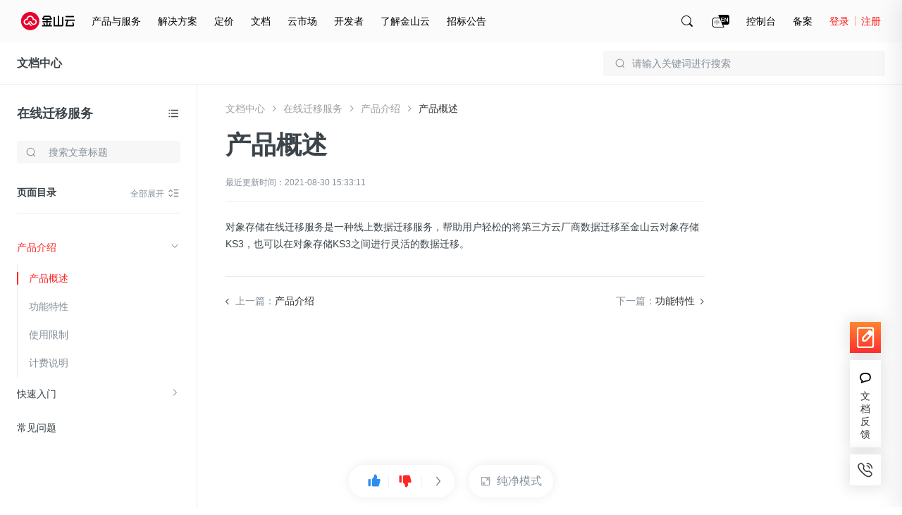

--- FILE ---
content_type: text/html; charset=utf-8
request_url: https://docs.ksyun.com/documents/40194
body_size: 32527
content:
<!DOCTYPE html>
<html>
    <head>
        <meta charset="utf-8" />
        <title>金山云-文档中心-产品概述</title>
        <meta content='在线迁移服务产品概述' name="keywords"/>
        <meta content='在线迁移服务产品概述' name="description"/>
        <link rel="shortcut icon" href="//resource.ksyun.com/project/resource/img/favicon.ico" type="image/x-icon"/>
        <link rel="stylesheet" href="//resource.ksyun.com/project/www-doc/20251204172004/css/base.css" />
        <link rel="stylesheet" href="//fe.ksyun.com/project/resource/css/codeLight.css" />
        <link rel="stylesheet" href="//fe.ksyun.com/project/resource/css/editor.css" />
        
        <link rel="stylesheet" href="//resource.ksyun.com/project/www-doc/20251204172004/css/detail.css" />
        <link rel="stylesheet" href="//resource.ksyun.com/project/www-doc/20251204172004/libs/jquery.fancybox.min.css" />
        <link rel="stylesheet" href="//fe.ksyun.com/header/header.css" />
        
        
        <script type="text/javascript" src="//fe.ksyun.com/project/resource/js/jquery.js"></script>
        <script type="text/javascript" src="//resource.ksyun.com/project/www-doc/20251204172004/js/util.js"></script>
        <script type="text/javascript" src="//resource.ksyun.com/project/www-doc/20251204172004/libs/pagination.min.js"></script>
        <!-- <link href="//resource.ksyun.com/project/resource/css/markdown-theme-default.css" rel="stylesheet"> -->
    </head>
    <body nobg=3 class="ksc-doc-body">
        <div id="www-ksyun-topplaceholder-view"></div>
        <style> @charset "UTF-8";.ks-doc-right-fixed{position:fixed;z-index:1200;right:0;top:0;bottom:0;width:500px;border-radius:6px 0 0 6px;background-color:#fff;padding:16px 0;box-shadow:-4px 4px 32px 4px rgba(0,0,0,0.08);overflow:hidden;transition:all .3s;transform:translateX(500px)}.ks-doc-right-fixed.ks-doc-right-search-show{display:block;transform:translateX(0)}.ks-doc-right-fixed .ks-doc-right-search-wrap{position:relative;display:block;width:452px;margin-bottom:8px;padding:0 24px;box-sizing:content-box}.ks-doc-right-fixed .ks-doc-search-btn{display:block;position:absolute;width:16px;height:16px;top:12px;right:70px;cursor:pointer}.ks-doc-right-fixed .ks-doc-search-btn:hover .ks-doc-search-i-active{opacity:1}.ks-doc-right-fixed .ks-doc-search-btn:hover .ks-doc-search-i{opacity:0}.ks-doc-right-fixed .ks-doc-search-btn .ks-doc-search-i-active{position:absolute;left:0;top:0;display:block;width:16px;height:16px;opacity:0;transition:opacity .3s;background:url("//resource.ksyun.com/project/www-doc/20251204172004/img/doc/search-red.png") no-repeat center;background-size:contain}.ks-doc-right-fixed .ks-doc-search-btn .ks-doc-search-i{position:absolute;left:0;top:0;display:block;width:16px;height:16px;opacity:1;transition:opacity .3s;background:url("//resource.ksyun.com/project/www-doc/20251204172004/img/doc/search.png") no-repeat center;background-size:contain}.ks-doc-right-fixed .ks-doc-search-clear-btn{display:none;position:absolute;width:16px;height:16px;top:12px;right:70px;cursor:pointer}.ks-doc-right-fixed .ks-doc-search-clear-btn:hover .ks-doc-search-clear-active{opacity:1}.ks-doc-right-fixed .ks-doc-search-clear-btn:hover .ks-doc-search-clear{opacity:0}.ks-doc-right-fixed .ks-doc-search-clear-btn .ks-doc-search-clear-active{position:absolute;left:0;top:0;display:block;width:16px;height:16px;opacity:0;transition:opacity .3s;background:url("//resource.ksyun.com/project/www-doc/20251204172004/img/doc/clear-red.svg") no-repeat center;background-size:contain}.ks-doc-right-fixed .ks-doc-search-clear-btn .ks-doc-search-clear{position:absolute;left:0;top:0;display:block;width:16px;height:16px;opacity:1;transition:opacity .3s;background:url("//resource.ksyun.com/project/www-doc/20251204172004/img/doc/clear.svg") no-repeat center;background-size:contain}.ks-doc-right-fixed .ks-doc-right-close-btn{display:block;position:absolute;width:16px;height:16px;top:12px;right:24px;cursor:pointer}.ks-doc-right-fixed .ks-doc-right-close-btn:hover .ks-doc-right-close-active{opacity:1}.ks-doc-right-fixed .ks-doc-right-close-btn:hover .ks-doc-right-close{opacity:0}.ks-doc-right-fixed .ks-doc-right-close-btn .ks-doc-right-close-active{position:absolute;left:0;top:0;display:block;width:16px;height:16px;opacity:0;transition:opacity .3s;background:url("//resource.ksyun.com/project/www-doc/20251204172004/img/doc/close-red.svg") no-repeat center;background-size:contain}.ks-doc-right-fixed .ks-doc-right-close-btn .ks-doc-right-close{position:absolute;left:0;top:0;display:block;width:16px;height:16px;opacity:1;transition:opacity .3s;background:url("//resource.ksyun.com/project/www-doc/20251204172004/img/doc/close.svg") no-repeat center;background-size:contain}.ks-doc-right-fixed .ks-doc-input{display:block;width:420px;padding:11px 0 11px 12px;height:40px;box-sizing:border-box;background-color:#fff;border:1px solid #d0d5d9;outline:0;border-radius:4px;transition:all .3s}.ks-doc-right-fixed .ks-doc-input:focus{border-color:#ff2626;caret-color:#ff2626}.ks-doc-right-fixed .ks-doc-input::placeholder{color:#d9d9d9}.ks-doc-right-fixed .ks-doc-search-tabs{height:32px;padding:0 24px;margin-bottom:16px}.ks-doc-right-fixed .ks-doc-search-tab{display:inline-block;margin-right:24px;font-size:14px;line-height:32px;color:#3c4449;border-bottom:2px solid transparent;transition:all .3s;cursor:pointer}.ks-doc-right-fixed .ks-doc-search-tab.ks-doc-tab-acitve{color:#ff2626;border-color:#ff2626}.ks-doc-right-fixed .ks-doc-search-tab-content{display:block;max-height:calc(100% - 120px);overflow-y:auto;overflow-x:hidden}.ks-doc-right-fixed .ks-doc-search-tab-content::-webkit-scrollbar{width:0;height:10px;background-color:transparent}.ks-doc-right-fixed .ks-doc-search-tab-content::-webkit-scrollbar-track{background-color:transparent}.ks-doc-right-fixed .ks-doc-search-tab-content::-webkit-scrollbar-thumb{border-radius:2.5px;background-color:#cbcbd4}.ks-doc-right-fixed .ks-doc-search-tab-content::-webkit-scrollbar-thumb:hover{background-color:#cbcbd4}.ks-doc-right-fixed .ks-doc-search-tab-content:hover::-webkit-scrollbar{width:4px;height:4px}.ks-doc-right-fixed .ks-doc-search-tab-content .ks-doc-tab-content-top{width:500px;flex-shrink:0}.ks-doc-right-fixed .ks-doc-search-tab-content.no-data{min-height:calc(100% - 114px)}.ks-doc-right-fixed .ks-doc-search-tab-content.no-data .ks-doc-search-nodata{display:block}.ks-doc-right-fixed .ks-doc-search-subtile{position:relative;color:#848f9a;font-size:12px;line-height:1.5;padding:0 24px 0 24px}.ks-doc-right-fixed .ks-doc-search-single-hot{padding:4px 24px 0 24px;max-height:39px;overflow:hidden;transition:max-height .3s;margin-bottom:16px}.ks-doc-right-fixed .ks-doc-search-single-prod{padding:4px 24px 0 24px;max-height:39px;overflow:hidden;transition:max-height .3s}.ks-doc-right-fixed .ks-doc-search-single-item{display:inline-block;line-height:16px;height:24px;padding:4px 14px;color:#3c4449;background:#f7f7f7;margin:12px 12px 0 0;border-radius:4px;cursor:pointer;transition:all .3s}.ks-doc-right-fixed .ks-doc-search-single-item:hover{background:#fff6f6;color:#ff2626}.ks-doc-right-fixed .ks-doc-small-font{display:inline-block;font-size:12px}.ks-doc-right-fixed .ks-doc-search-summer{display:none;position:relative;color:#848f9a;line-height:15px;padding:0 24px 0 24px}.ks-doc-right-fixed .ks-doc-search-summer .ks-doc-arrow{right:24px;top:0}.ks-doc-right-fixed .ks-doc-arrow{display:none;background:url("//resource.ksyun.com/project/www-doc/20251204172004/img/doc/right-small.png") no-repeat center;background-size:contain;position:absolute;right:24px;top:0;width:16px;height:16px;transition:transform .3s;transform:rotate(90deg);cursor:pointer}.ks-doc-right-fixed .ks-doc-arrow.arrow-up{transform:rotate(-90deg)}.ks-doc-right-fixed .ks-highight-txt{color:#ff2626}.ks-doc-right-fixed .ks-doc-search-results{flex-shrink:0}.ks-doc-right-fixed .ks-doc-search-part{display:block;padding:16px 24px;width:100%;box-sizing:border-box;cursor:pointer;transition:all .3s}.ks-doc-right-fixed .ks-doc-search-part:hover{background-color:#f8f9fa}.ks-doc-right-fixed .ks-doc-search-part:hover .ks-enter-arrow-normal{opacity:1}.ks-doc-right-fixed .ks-doc-search-part:first-of-type{margin-top:8px}.ks-doc-right-fixed .ks-doc-search-part-title{position:relative;font-size:14px;line-height:22px;color:#3c4449;height:22px;margin-bottom:8px;font-weight:normal;cursor:pointer}.ks-doc-right-fixed .ks-doc-search-part-title-name{height:22px;line-height:22px;transition:color .3s;color:#3c4449;white-space:nowrap;overflow:hidden;text-overflow:ellipsis;max-width:calc(100% - 24px);display:inline-block;vertical-align:middle;padding-right:8px}.ks-doc-right-fixed .ks-doc-search-part-title-name em{color:#ff2626}.ks-doc-right-fixed .ks-enter-arrow-normal{display:inline-block;position:absolute;top:3px;width:16px;height:16px;opacity:0;transition:opacity .3s;background:url("//resource.ksyun.com/project/www-doc/20251204172004/img/doc/enter.png") no-repeat center;background-size:contain}.ks-doc-right-fixed .ks-doc-search-part-desc{font-size:12px;line-height:18px;max-height:36px;color:#848f9a;margin-bottom:8px;overflow:hidden;-webkit-line-clamp:2;text-overflow:ellipsis;display:-webkit-box;-webkit-box-orient:vertical}.ks-doc-right-fixed .ks-doc-search-part-desc em{color:#ff2626}.ks-doc-right-fixed .ks-doc-search-part-crumb{color:#a8a8a8;font-size:12px;line-height:18px;overflow:hidden;text-overflow:ellipsis}.ks-doc-right-fixed .ks-doc-search-part-crumb .ks-dir-arrow{width:16px;height:16px;display:inline-block;background:url("//resource.ksyun.com/project/www-doc/20251204172004/img/doc/right-small.png") center no-repeat;background-size:contain;vertical-align:middle}.ks-doc-right-fixed .ks-doc-search-breadcrumb{color:#a8a8a8;transition:color .3s;vertical-align:middle}.ks-doc-right-fixed .ks-doc-search-breadcrumb:hover{color:#ff2626}.ks-doc-right-fixed .ks-doc-search-nodata{padding-top:32px;display:none;justify-content:center;align-items:center}.ks-doc-right-fixed .ks-doc-search-nodata-img{display:block;width:100px;height:100px;margin:0 auto}.ks-doc-right-fixed .ks-doc-search-nodata-title{font-size:18px;line-height:18px;color:#3c4449;padding:16px 0;text-align:center}.ks-doc-right-fixed .ks-doc-search-nodata-desc{font-size:14px;line-height:20px;color:#848f9a;text-align:center}.ks-doc-right-fixed .ks-doc-right-search-pagination{position:absolute;bottom:8px;right:0;text-align:right;padding:8px 24px 0 24px}.ks-doc-right-fixed .ks-doc-right-search-pagination .spage-number button{position:relative;box-sizing:border-box;display:inline-block;font-size:12px;margin-left:4px;width:24px;height:24px;border:1px solid #f8f9fa;background-color:#f8f9fa;text-align:center;transition:all .2s;cursor:pointer;outline:0;user-select:none;color:#3c4449;border-radius:4px}.ks-doc-right-fixed .ks-doc-right-search-pagination .spage-number button.active{background:#fff6f6;color:#ff2626;border-color:#ff2626}.ks-doc-right-fixed .ks-doc-right-search-pagination .spage-number button.cut-page{border:0;background:0}.ks-doc-right-fixed .ks-doc-right-search-pagination .spage-number button.cut-page i{content:'';display:inline-block;width:8px;height:8px;border-right:1px solid #838f9a;border-top:1px solid #838f9a;vertical-align:top;margin-top:7px;transform-origin:50% 50% 0;transform:rotate(-135deg)}.ks-doc-right-fixed .ks-doc-right-search-pagination .spage-number button.add-page{border:0;background:0}.ks-doc-right-fixed .ks-doc-right-search-pagination .spage-number button.add-page i{content:'';display:inline-block;width:8px;height:8px;border-right:1px solid #838f9a;border-top:1px solid #838f9a;vertical-align:top;margin-top:7px;transform-origin:50% 50% 0;transform:rotate(45deg)}.ks-doc-right-fixed .ks-doc-right-search-pagination .spage-number button.button-disabled{cursor:not-allowed}.ks-doc-right-fixed .ks-doc-right-search-pagination .spage-number button.button-disabled i{border-right-color:#b6bec2;border-top-color:#b6bec2} </style><div class="ks-doc-right-fixed" id="ks-doc-right-search-fixed"><div class="ks-doc-right-search-wrap"><input class="ks-doc-input" placeholder="请输入关键词进行搜索"><div class="ks-doc-search-btn"><i class="ks-doc-search-i-active"></i><i class="ks-doc-search-i"></i></div><div class="ks-doc-search-clear-btn"><i class="ks-doc-search-clear-active"></i><i class="ks-doc-search-clear"></i></div><div class="ks-doc-right-close-btn"><i class="ks-doc-right-close-active"></i><i class="ks-doc-right-close"></i></div></div><div class="ks-doc-search-tabs"><div class="ks-doc-search-tab ks-doc-tab-acitve" tab="1">全部文档</div><div class="ks-doc-search-tab" tab="2">当前文档</div></div><div class="ks-doc-search-tab-content"><div class="ks-doc-tab-content-top"><div class="ks-doc-search-hot">
            
                <p class="ks-doc-search-subtile">热搜词推荐
                <i class="ks-doc-arrow arrow-up"></i></p><div class="ks-doc-search-single ks-doc-search-single-hot">
                    
                    <a class="ks-doc-search-single-item" href="//docs.ksyun.com/products/24"><span class="ks-doc-small-font">云服务器</span></a>
                    
                    <a class="ks-doc-search-single-item" href="//docs.ksyun.com/products/3"><span class="ks-doc-small-font">虚拟私有网络</span></a>
                    
                    <a class="ks-doc-search-single-item" href="//docs.ksyun.com/products/88"><span class="ks-doc-small-font">边缘节点计算</span></a>
                    
                    <a class="ks-doc-search-single-item" href="//docs.ksyun.com/products/52"><span class="ks-doc-small-font">对等连接</span></a>
                    
                </div>
            
            </div><div class="ks-doc-search-related"><p class="ks-doc-search-summer"><span class="ks-doc-small-font">共搜索到 <span class="ks-highight-txt" id="ks-doc-search-result-total">0</span> 条结果</span><i class="ks-doc-arrow arrow-up"></i></p><div class="ks-doc-search-single ks-doc-search-single-prod"></div></div></div><div class="ks-doc-search-results"><div class="ks-doc-search-parts"></div></div><div class="ks-doc-search-nodata"><div class="ks-doc-search-nodata-content"><img src="//resource.ksyun.com/project/www-doc/20251204172004/img/doc/nodata.png" class="ks-doc-search-nodata-img"><p class="ks-doc-search-nodata-title">暂无内容</p><p class="ks-doc-search-nodata-desc">如果没有找到您期望的内容，请尝试其他搜索词</p></div></div></div><div class="ks-doc-right-search-pagination" id="ks-doc-right-pagination"></div></div><script> "use strict";function _typeof(t){return(_typeof="function"==typeof Symbol&&"symbol"==typeof Symbol.iterator?function(t){return typeof t}:function(t){return t&&"function"==typeof Symbol&&t.constructor===Symbol&&t!==Symbol.prototype?"symbol":typeof t})(t)}function _classCallCheck(t,s){if(!(t instanceof s))throw new TypeError("Cannot call a class as a function")}function _defineProperties(t,s){for(var i=0;i<s.length;i++){var e=s[i];e.enumerable=e.enumerable||!1,e.configurable=!0,"value"in e&&(e.writable=!0),Object.defineProperty(t,_toPropertyKey(e.key),e)}}function _createClass(t,s,i){return s&&_defineProperties(t.prototype,s),i&&_defineProperties(t,i),Object.defineProperty(t,"prototype",{writable:!1}),t}function _toPropertyKey(t){t=_toPrimitive(t,"string");return"symbol"==_typeof(t)?t:String(t)}function _toPrimitive(t,s){if("object"!=_typeof(t)||!t)return t;var i=t[Symbol.toPrimitive];if(void 0===i)return("string"===s?String:Number)(t);i=i.call(t,s||"default");if("object"!=_typeof(i))return i;throw new TypeError("@@toPrimitive must return a primitive value.")}var InitSearchDrawer=function(){function s(t){_classCallCheck(this,s),this.$ksFixedRight=$("#ks-doc-right-search-fixed"),this.$ksFixedInput=this.$ksFixedRight.find(".ks-doc-input"),this.$ksResultTabContent=this.$ksFixedRight.find(".ks-doc-search-tab-content"),this.$ksresults=this.$ksFixedRight.find(".ks-doc-search-results"),this.$ksresultPart=this.$ksFixedRight.find(".ks-doc-search-parts"),this.$kscSearchTotal=this.$ksFixedRight.find(".ks-doc-search-summer"),this.$kscSearchRealtedList=this.$ksFixedRight.find(".ks-doc-search-single-prod"),this.$hot=this.$ksFixedRight.find(".ks-doc-search-hot"),this.$ksTabs=this.$ksFixedRight.find(".ks-doc-search-tab"),this.$inputSearchIncon=this.$ksFixedRight.find(".ks-doc-search-i"),this.$ksTotal=this.$ksFixedRight.find("#ks-doc-search-result-total"),this.$ksfSearchClearBtn=this.$ksFixedRight.find(".ks-doc-search-clear-btn"),this.$ksarrow=this.$ksFixedRight.find(".ks-doc-arrow"),this.$noSearchResult=this.$ksFixedRight.find(".ks-doc-search-nodata"),this.$kshot=this.$ksFixedRight.find(".ks-doc-search-single"),this.$pagination=$("#ks-doc-right-pagination"),this.searchVal=t.searchVal,this.show=t.show,this.tabVal=t.tabVal,this.preview=0,this.init(),this.bindEvent()}return _createClass(s,[{key:"init",value:function(){this.$ksFixedRightColse=this.$ksFixedRight.find(".ks-doc-right-close-btn"),this.show&&(this.$ksFixedRight.addClass("ks-doc-right-search-show"),this.$ksFixedInput.focus(),this.searchVal=this.searchVal||this.$ksFixedInput.val(),this.searchVal?(this.$ksFixedInput.val(this.searchVal),this.inputSearchCode(this.searchVal),this.$hot.css("display","none")):this.$hot.css("display","block"),this.changeInputIcon(this.searchVal),1==this.tabVal?$(this.$ksTabs[1]).css("display","none"):2==this.tabVal&&$(this.$ksTabs[0]).css("display","none")),this.preview=window.util.getQueryString(window.location.href,"preview"),this.initArrow()}},{key:"bindEvent",value:function(){var e=this;this.$ksFixedRightColse.off("click").on("click",function(){e.$ksFixedRight.removeClass("ks-doc-right-search-show")}),this.$ksTabs.off("click").on("click",function(t){var s=$(t.currentTarget).attr("tab");e.tabVal=s,e.$ksTabs.removeClass("ks-doc-tab-acitve"),$(t.currentTarget).addClass("ks-doc-tab-acitve"),e.$ksarrow.addClass("arrow-up"),e.realFunc(e.$ksFixedInput.val())}),this.$ksFixedInput.on("input propertychange",util.debounce(util.bind(this,this.realFunc),300)),this.$ksfSearchClearBtn.off("click").on("click",function(){e.$ksFixedInput.val(""),e.changeInputIcon("")}),this.$ksFixedRight.off("mouseover").on("mouseover",".ksc-doc-tooltip-triger",function(t){(this.scrollWidth>this.clientWidth||this.scrollHeight>this.clientHeight)&&window.kscDocTooltip.getInstance().show(this)}),this.$ksFixedRight.off("mouseout").on("mouseout",".ksc-doc-tooltip-triger",function(t){window.kscDocTooltip.getInstance().hide()}),this.$ksarrow.off("click").on("click",function(t){var s=$(t.currentTarget).index(),i=e.$kshot[s].scrollHeight;$(t.currentTarget).hasClass("arrow-up")?$(e.$kshot[s]).css({"max-height":"".concat(40,"px")}):$(e.$kshot[s]).css({"max-height":"".concat(i,"px")}),$(t.currentTarget).toggleClass("arrow-up")}),$(document).on("click",function(t){t=$(t.target);t.is("#ks-doc-right-search-fixed")||0!=t.closest("#ks-doc-right-search-fixed").length||$("#ks-doc-right-search-fixed").removeClass("ks-doc-right-search-show")}),this.$ksFixedRight.off("click").on("click",function(t){t.stopPropagation()})}},{key:"changeInputIcon",value:function(t){t?(this.$ksfSearchClearBtn.css("display","block"),this.$inputSearchIncon.css("display","none")):(this.$ksfSearchClearBtn.css("display","none"),this.$inputSearchIncon.css("display","flex"))}},{key:"clearContent",value:function(){this.$ksresultPart.html("")}},{key:"realFunc",value:function(){var t=this.$ksFixedInput.val().replace(/(^\s*)|(\s*$)/g,"");this.changeInputIcon(t),this.inputSearchCode(t)}},{key:"inputSearchCode",value:function(i,t,e){var a=this,n=t||1,t={page:n,pageSize:20,q:i,"X-Global":"en"==util.getLang()?1:0};2==this.$ksFixedRight.find(".ks-doc-tab-acitve").attr("tab")&&(t.productId=window.productId),$.ajax({url:"/i/console/docs/new/search/docAndProduct",type:"GET",contentType:"json",dataType:"json",headers:{"X-Global":"en"==util.getLang()?1:0},data:t,success:function(t){var s;1e4==t.errno?($("#ks-doc-right-pagination").sPage({page:n,pageSize:20,total:(null==(s=t.data)||null==(s=s.pagination)?void 0:s.total)||0,backFun:function(t){a.inputSearchCode(i,t,!0)}}),a.renderLeftNavSearchResult(t.data||{},e)):a.renderLeftNavSearchResult({},e)},error:function(t){a.renderLeftNavSearchResult({},e)}})}},{key:"renderLeftNavSearchResult",value:function(t,s){var i="",e=t.items||[];if(e.length){for(var a=0;a<e.length;a++){for(var n="",o=0;o<e[a].from.length;o++)n+=(0==o?'<a href="':'<i class="ks-dir-arrow"></i><a href="').concat(e[a].from[o].link,'" class="ks-doc-search-breadcrumb">').concat(e[a].from[o].text,"</a>");i+='\n                <div class="ks-doc-search-part">\n                    <a class="ks-doc-parts-link"  href="'.concat(e[a].url,'">\n                        <h6 class="ks-doc-search-part-title">\n                            <span class="ks-doc-search-part-title-name">').concat(e[a].name,'</span>\n                            <i class="ks-enter-arrow-normal"></i>\n                        </h6>\n                        <p class="ks-doc-search-part-desc">').concat(e[a].plain_content,'</p>\n                    </a>\n                    <div class="ks-doc-search-part-crumb">').concat(n,"</div>\n                </div>")}this.$ksResultTabContent.removeClass("no-data"),this.$pagination.css("display","block"),this.$hot.css("display","none")}else this.$ksResultTabContent.addClass("no-data"),this.$pagination.css("display","none"),this.$hot.css("display","block");var c=t.products||[],r="";if(c.length){for(var h=0;h<c.length;h++)r+='\n                <a class="ks-doc-search-single-item" href="/products/'.concat(c[h].productId,'"><span class="ks-doc-small-font">').concat(c[h].displayName,"</span></a>");this.$kscSearchRealtedList.css("display","block")}else this.$kscSearchRealtedList.css("display","none");e.length||c.length?this.$kscSearchTotal.css("display","block"):this.$kscSearchTotal.css("display","none"),this.$kscSearchRealtedList[0].innerHTML=r,this.$ksresultPart[0].innerHTML=i,this.$ksTotal[0].innerHTML=(null==t||null==(t=t.pagination)?void 0:t.total)||0,s||this.initArrow()}},{key:"initArrow",value:function(){var t;this.$kshot[0]&&(43<(t=this.$kshot[0].scrollHeight)?$(this.$ksarrow[0]).css({display:"block"}):$(this.$ksarrow[0]).css({display:"none"}),$(this.$kshot[0]).css({"max-height":"".concat(t,"px")})),this.$kshot[1]&&(43<(t=this.$kshot[1].scrollHeight)?$(this.$ksarrow[1]).css({display:"block"}):$(this.$ksarrow[1]).css({display:"none"}),$(this.$kshot[1]).css({"max-height":"".concat(t,"px")}))}}]),s}(); </script>
        <style> .ks-doc-fixed-top{display:none;position:absolute;left:0;right:0;z-index:900;width:100%;min-width:1200px;height:60px;border-bottom:1px solid #eaeaea;box-sizing:border-box;background-color:#fff}.ks-doc-fixed-top.doc-fixed{display:block;position:fixed;box-shadow:0 0 16px 0 rgba(0,0,0,0.1);border-bottom:transparent;top:0}.ks-doc-fixed-top .ks-doc-fixed-txt{display:inline-block;font-size:16px;line-height:24px;padding:18px 24px;color:#3c4449}.ks-doc-fixed-top .ks-doc-fixed-link{color:#3c4449;cursor:pointer;font-weight:bold}.ks-doc-fixed-top .ks-doc-fixed-link:hover{color:#ff2626}.ks-doc-fixed-top .ks-doc-top-search-wrap{position:relative;display:block;width:400px;float:right;margin:12px 24px}.ks-doc-fixed-top .ks-doc-fixed-search-icon{position:absolute;display:inline-block;width:16px;height:16px;background:url("//resource.ksyun.com/project/www-doc/20251204172004/img/doc/search.svg") no-repeat center;top:10px;left:16px}.ks-doc-fixed-top .ks-doc-fixed-search-input{display:block;width:100%;padding:0 16px 0 40px;height:36px;box-sizing:border-box;background-color:#f7f7f7;border:1px solid transparent;outline:0;border-radius:4px;transition:all .3s}.ks-doc-fixed-top .ks-doc-fixed-search-input:hover{background-color:rgba(247,247,247,0.5)}.ks-doc-fixed-top .ks-doc-fixed-search-input:focus{background-color:rgba(247,247,247,0.5);border-color:#ff2626;caret-color:#ff2626}.ks-doc-fixed-top .ks-doc-fixed-search-input::placeholder{color:#848f9a} </style><div class="ks-doc-fixed-top"><div class="ks-doc-fixed-txt"><a class="ks-doc-fixed-link" href="//docs.ksyun.com">文档中心</a></div><div class="ks-doc-top-search-wrap"><i class="ks-doc-fixed-search-icon"></i><input class="ks-doc-fixed-search-input" placeholder="请输入关键词进行搜索"></div></div><script> "use strict";function _typeof(t){return(_typeof="function"==typeof Symbol&&"symbol"==typeof Symbol.iterator?function(t){return typeof t}:function(t){return t&&"function"==typeof Symbol&&t.constructor===Symbol&&t!==Symbol.prototype?"symbol":typeof t})(t)}function _classCallCheck(t,e){if(!(t instanceof e))throw new TypeError("Cannot call a class as a function")}function _defineProperties(t,e){for(var i=0;i<e.length;i++){var o=e[i];o.enumerable=o.enumerable||!1,o.configurable=!0,"value"in o&&(o.writable=!0),Object.defineProperty(t,_toPropertyKey(o.key),o)}}function _createClass(t,e,i){return e&&_defineProperties(t.prototype,e),i&&_defineProperties(t,i),Object.defineProperty(t,"prototype",{writable:!1}),t}function _toPropertyKey(t){t=_toPrimitive(t,"string");return"symbol"==_typeof(t)?t:String(t)}function _toPrimitive(t,e){if("object"!=_typeof(t)||!t)return t;var i=t[Symbol.toPrimitive];if(void 0===i)return("string"===e?String:Number)(t);i=i.call(t,e||"default");if("object"!=_typeof(i))return i;throw new TypeError("@@toPrimitive must return a primitive value.")}var Sticky=function(){function e(t){_classCallCheck(this,e),this.$fixed=$(".ks-doc-fixed-top"),this.prodBarTop=this.$fixed.offset().top,this.tabVal=t.tabVal,this.$ksTopSearchInput=this.$fixed.find(".ks-doc-fixed-search-input"),this.$searchWrap=this.$fixed.find(".ks-doc-top-search-wrap"),this.bindEvent()}return _createClass(e,[{key:"init",value:function(){var t=this;this.dealStyle(),$(document).scroll(function(){t.dealStyle()})}},{key:"showfn",value:function(){this.$fixed.css("display","block")}},{key:"dealStyle",value:function(){var t=$(document).scrollTop();this.$fixed.hasClass("doc-fixed")||(this.prodBarTop=this.$fixed.offset().top),t>this.prodBarTop?this.$fixed.addClass("doc-fixed"):this.$fixed.removeClass("doc-fixed")}},{key:"bindEvent",value:function(){var e=this.tabVal;this.$ksTopSearchInput.on("click",function(t){return t.stopPropagation(),window.searchDrawer=new InitSearchDrawer({show:!0,tabVal:e}),!1}),this.$searchWrap.on("click",function(t){t.stopPropagation()})}}]),e}(); </script>
        <div class="ksc-detail">
            <style> @charset "UTF-8";.ks-doc-left-public-nav{position:absolute;width:280px;height:100%;border-right:1px solid #eaeaea;box-sizing:border-box;text-align:left;z-index:80;background:#fff;transition:transform .3s ease-out}.ks-doc-left-public-nav.ks-nav-fixed{position:fixed;top:60px}.ks-doc-left-public-nav .ks-doc-nav-box{position:relative;padding:29px 24px 16px 24px;background-color:#fff;z-index:23}.ks-doc-left-public-nav .nav-title{display:inline-block;width:206px;height:24px;font-size:18px;line-height:24px;overflow:hidden;white-space:nowrap;text-overflow:ellipsis;font-weight:bold;text-align:left}.ks-doc-left-public-nav .nav-title a{display:block;width:100%;color:#3c4449;overflow:hidden;white-space:nowrap;text-overflow:ellipsis}.ks-doc-left-public-nav .icon-nav-switch-wrap{position:absolute;display:inline-block;width:18px;height:18px;right:24px;top:32px;cursor:pointer}.ks-doc-left-public-nav .icon-nav-switch-wrap .icon-nav-switch-wrap-active .icon-nav-switch{opacity:0}.ks-doc-left-public-nav .icon-nav-switch-wrap .icon-nav-switch-wrap-active .icon-nav-switch-active{opacity:1}.ks-doc-left-public-nav .icon-nav-switch-wrap:hover .icon-nav-switch{opacity:0}.ks-doc-left-public-nav .icon-nav-switch-wrap:hover .icon-nav-switch-active{opacity:1}.ks-doc-left-public-nav .icon-nav-switch{display:block;width:18px;height:18px;position:absolute;top:0;left:0;opacity:1;background:url("//resource.ksyun.com/project/www-doc/20251204172004/img/doc/prod-list.svg") no-repeat center 100%;transition:opacity .3s}.ks-doc-left-public-nav .icon-nav-switch-active{display:block;width:18px;height:18px;opacity:0;transition:opacity .3s;background:url("//resource.ksyun.com/project/www-doc/20251204172004/img/doc/prod-list-red.svg") no-repeat center 100%}.ks-doc-left-public-nav .ks-doc-left-search-wrap{position:relative;width:232px;padding-top:21px}.ks-doc-left-public-nav .ks-search-icon{position:absolute;display:block;width:16px;height:16px;background:url("//resource.ksyun.com/project/www-doc/20251204172004/img/doc/search.svg") no-repeat center;top:29px;left:12px}.ks-doc-left-public-nav .ks-doc-input{display:block;width:100%;padding:7px 12px 7px 44px;height:32px;box-sizing:border-box;background-color:#f7f7f7;border:1px solid transparent;outline:0;border-radius:4px;transition:all .3s;margin-bottom:16px}.ks-doc-left-public-nav .ks-doc-input:hover{background-color:rgba(247,247,247,0.5)}.ks-doc-left-public-nav .ks-doc-input:focus{background-color:#fff;border-color:#b6bec2}.ks-doc-left-public-nav .ks-doc-input::placeholder{color:#848f9a}.ks-doc-left-public-nav .ks-doc-search-clear-btn{display:none;position:absolute;width:16px;height:16px;top:29px;right:12px;cursor:pointer}.ks-doc-left-public-nav .ks-doc-search-clear-btn:hover .ks-doc-search-clear-active{opacity:1}.ks-doc-left-public-nav .ks-doc-search-clear-btn:hover .ks-doc-search-clear{opacity:0}.ks-doc-left-public-nav .ks-doc-search-clear-btn .ks-doc-search-clear-active{position:absolute;left:0;top:0;display:block;width:16px;height:16px;opacity:0;transition:opacity .3s;background:url("//resource.ksyun.com/project/www-doc/20251204172004/img/doc/clear-red.svg") no-repeat center;background-size:contain}.ks-doc-left-public-nav .ks-doc-search-clear-btn .ks-doc-search-clear{position:absolute;left:0;top:0;display:block;width:16px;height:16px;opacity:1;transition:opacity .3s;background:url("//resource.ksyun.com/project/www-doc/20251204172004/img/doc/clear.svg") no-repeat center;background-size:contain}.ks-doc-left-public-nav .ks-doc-left-search-result{position:absolute;z-index:100;top:64px;box-shadow:0 2px 16px 2px rgba(0,0,0,0.08);width:100%;max-height:220px;border-radius:4px;box-sizing:border-box;background-color:#fff;overflow-y:scroll}.ks-doc-left-public-nav .ks-doc-left-search-result.ks-search-result-hide{display:none}.ks-doc-left-public-nav .ks-doc-left-search-result::-webkit-scrollbar{width:4px;height:10px;background-color:transparent}.ks-doc-left-public-nav .ks-doc-left-search-result::-webkit-scrollbar-track{background-color:transparent}.ks-doc-left-public-nav .ks-doc-left-search-result::-webkit-scrollbar-thumb{border-radius:2.5px;background-color:#cbcbd4}.ks-doc-left-public-nav .ks-doc-left-search-result::-webkit-scrollbar-thumb:hover{background-color:#cbcbd4}.ks-doc-left-public-nav .ks-doc-left-search-result .ks-doc-search-part{display:block;padding:7px 16px;background-color:#fff;cursor:pointer;transition:background-color .3s}.ks-doc-left-public-nav .ks-doc-left-search-result .ks-doc-search-part:hover{background-color:#f8f9fa}.ks-doc-left-public-nav .ks-doc-left-search-result .ks-doc-search-part-title{font-size:12px;line-height:18px;color:#848f9a;font-weight:normal;cursor:pointer;white-space:nowrap;text-overflow:ellipsis;overflow:hidden}.ks-doc-left-public-nav .ks-doc-left-search-result .ks-doc-search-part-title em{color:#ff2626}.ks-doc-left-public-nav .ks-doc-left-search-result .ks-doc-left-search-more{display:none;padding:7px 16px;cursor:pointer;text-align:center;font-size:12px;line-height:18px;color:#848f9a;transition:color .3s}.ks-doc-left-public-nav .ks-doc-left-search-result .ks-doc-left-search-more:hover{color:#ff2626}.ks-doc-left-public-nav .ks-doc-left-search-result .ks-doc-left-search-nodata{display:none;padding:7px 16px;cursor:pointer;font-size:12px;line-height:18px;color:#848f9a}.ks-doc-left-public-nav .ks-highight-txt{color:#ff2626}.ks-doc-left-public-nav .ks-doc-left-directory{position:relative;padding:16px 0 24px 0;box-sizing:content-box;height:14px;border-bottom:1px solid #eaeaea}.ks-doc-left-public-nav .ks-doc-left-directory .dir-txt{font-size:14px;line-height:18px;font-weight:bold;color:#3c4449}.ks-doc-left-public-nav .ks-doc-left-directory .dir-right{position:absolute;right:0;top:18px;font-size:12px;line-height:18px;color:#848f9a;padding-right:22px}.ks-doc-left-public-nav .ks-doc-left-directory .dir-right:hover .dir-all-expand-active{opacity:1}.ks-doc-left-public-nav .ks-doc-left-directory .dir-right:hover .dir-all-expand{opacity:0}.ks-doc-left-public-nav .ks-doc-left-directory .dir-right .expand-txt{display:block}.ks-doc-left-public-nav .ks-doc-left-directory .dir-right .fold-txt{display:none}.ks-doc-left-public-nav .ks-doc-left-directory .dir-right .dir-icons-wrap{display:inline-block}.ks-doc-left-public-nav .ks-doc-left-directory .dir-right .dir-fold-icons-wrap{display:none}.ks-doc-left-public-nav .ks-doc-left-directory .dir-right.all-expanded:hover .dir-all-fold-active{opacity:1}.ks-doc-left-public-nav .ks-doc-left-directory .dir-right.all-expanded:hover .dir-all-fold{opacity:0}.ks-doc-left-public-nav .ks-doc-left-directory .dir-right.all-expanded .expand-txt{display:none}.ks-doc-left-public-nav .ks-doc-left-directory .dir-right.all-expanded .fold-txt{display:block}.ks-doc-left-public-nav .ks-doc-left-directory .dir-right.all-expanded .dir-icons-wrap{display:none}.ks-doc-left-public-nav .ks-doc-left-directory .dir-right.all-expanded .dir-fold-icons-wrap{display:inline-block}.ks-doc-left-public-nav .ks-doc-left-directory .dir-icons-wrap,.ks-doc-left-public-nav .ks-doc-left-directory .dir-fold-icons-wrap{position:absolute;top:0;right:0;display:inline-block;width:18px;height:18px;margin-left:4px;cursor:pointer}.ks-doc-left-public-nav .ks-doc-left-directory .change-status-icon{position:absolute;left:0;top:0;display:block;width:18px;height:18px;opacity:1;transition:opacity .3s}.ks-doc-left-public-nav .ks-doc-left-directory .dir-all-expand-active{opacity:0;background:url("//resource.ksyun.com/project/www-doc/20251204172004/img/doc/all-expand-active.svg") no-repeat center 100%}.ks-doc-left-public-nav .ks-doc-left-directory .dir-all-expand{background:url("//resource.ksyun.com/project/www-doc/20251204172004/img/doc/all-expand.svg") no-repeat center 100%}.ks-doc-left-public-nav .ks-doc-left-directory .dir-all-fold-active{opacity:0;background:url("//resource.ksyun.com/project/www-doc/20251204172004/img/doc/all-fold-active.svg") no-repeat center 100%}.ks-doc-left-public-nav .ks-doc-left-directory .dir-all-fold{background:url("//resource.ksyun.com/project/www-doc/20251204172004/img/doc/all-fold.svg") no-repeat center 100%}.ks-doc-left-public-nav .list-sec{height:100%;position:relative;padding-top:8px;color:#848f9a;padding-left:24px;overflow-y:auto;background-color:#fff;z-index:21}.ks-doc-left-public-nav .list-sec::-webkit-scrollbar{width:4px;height:10px;background-color:transparent}.ks-doc-left-public-nav .list-sec::-webkit-scrollbar-track{background-color:transparent}.ks-doc-left-public-nav .list-sec::-webkit-scrollbar-thumb{border-radius:2.5px;background-color:transparent;transition:background-color .3s}.ks-doc-left-public-nav .list-sec::-webkit-scrollbar-thumb:hover{background-color:#cbcbd4}.ks-doc-left-public-nav .list-sec:hover::-webkit-scrollbar-thumb{background-color:#cbcbd4}.ks-doc-left-public-nav .list-sec .nav-list .item .nav-list{display:none}.ks-doc-left-public-nav .list-sec .nav-list .open>.nav-list{display:block}.ks-doc-left-public-nav .list-sec .item-tit{position:relative;width:208px;padding-top:11px;padding-bottom:11px;line-height:18px;box-sizing:border-box;font-weight:400;font-size:14px}.ks-doc-left-public-nav .list-sec .item-tit .item-tit-txt{max-height:36px;color:#848f9a;overflow:hidden;-webkit-line-clamp:2;text-overflow:ellipsis;display:-webkit-box;-webkit-box-orient:vertical;cursor:pointer}.ks-doc-left-public-nav .list-sec .item-tit .item-tit-txt:hover{color:#ff2626}.ks-doc-left-public-nav .list-sec .item-tit .link{max-height:36px;color:#848f9a;overflow:hidden;-webkit-line-clamp:2;text-overflow:ellipsis;display:-webkit-box;-webkit-box-orient:vertical}.ks-doc-left-public-nav .list-sec .item-tit .link.ksc-nav-link1{color:#3c4449}.ks-doc-left-public-nav .list-sec .item-tit .link:hover,.ks-doc-left-public-nav .list-sec .item-tit .link:active{color:#ff2626}.ks-doc-left-public-nav .list-sec .item-tit .icon-box-new{width:48px;height:14px;line-height:14px;margin-left:5px;font-style:normal;display:inline-block;vertical-align:middle;transform:translateX(0);opacity:1;transition:all .3s;background:url("//resource.ksyun.com/project/www-doc/20251204172004/img/doc/new.svg") no-repeat;background-position:left center;margin-top:-2px}.ks-doc-left-public-nav .list-sec .item-tit1>.item-tit-txt{color:#3c4449}.ks-doc-left-public-nav .list-sec .item-tit2{padding-left:16px;font-size:14px}.ks-doc-left-public-nav .list-sec .item-tit3{padding-left:32px;font-size:12px}.ks-doc-left-public-nav .list-sec .item-tit4{padding-left:44px;font-size:12px}.ks-doc-left-public-nav .list-sec .item-tit5{padding-left:56px;font-size:12px}.ks-doc-left-public-nav .list-sec .item-tit6{padding-left:68px;font-size:12px}.ks-doc-left-public-nav .list-sec .item-tit7{padding-left:80px;font-size:12px}.ks-doc-left-public-nav .list-sec .item-tit1 ~ .nav-list{border-left:1px solid #eaeaea}.ks-doc-left-public-nav .list-sec .item-tit1{padding-top:13px;padding-bottom:13px;line-height:22px}.ks-doc-left-public-nav .list-sec .item-tit1 .nav-list{display:none}.ks-doc-left-public-nav .list-sec .item-tit1 .item-tit-txt{max-height:44px}.ks-doc-left-public-nav .list-sec .item-tit1 .link{max-height:44px}.ks-doc-left-public-nav .list-sec .ks-left-nav-arrow{display:block;background:url("//resource.ksyun.com/project/www-doc/20251204172004/img/doc/right-small.png") no-repeat center;background-size:contain;position:absolute;right:-24px;top:14px;width:16px;height:16px;transition:all .3s;transform:rotate(90deg);cursor:pointer}.ks-doc-left-public-nav .list-sec .ks-left-nav-arrow.arrow-right{transform:rotate(0deg)}.ks-doc-left-public-nav .list-sec .item.open>.item-tit .link{color:#ff2626}.ks-doc-left-public-nav .list-sec .item.cur{position:relative}.ks-doc-left-public-nav .list-sec .item.cur>.item-tit::before{display:block;content:'';width:2px;height:18px;height:calc(100% - 22px);background-color:#ff2626;position:absolute;left:-1px;top:11px}.ks-doc-left-public-nav .list-sec .item.cur>.item-tit .link{color:#ff2626}.ks-doc-left-public-nav .list-sec .item.root.cur::before{background-color:transparent}.ks-doc-left-public-nav .list-sec .item.root.cur>.item-tit::before{display:none;content:''}.ks-doc-left-public-nav .left-nav-toggle{display:none;position:absolute;width:30px;height:24px;right:-31px;top:29px;background-color:#fff;border-radius:0 8px 8px 0;border:1px solid #eaeaea;border-left-color:transparent;cursor:pointer}.ks-doc-left-public-nav .left-nav-toggle.left-nav-folded .left-nav-expand-btn-wraps{display:none}.ks-doc-left-public-nav .left-nav-toggle.left-nav-folded .left-nav-fold-btn-wraps{display:block}.ks-doc-left-public-nav .left-nav-toggle .left-nav-expand-btn-wraps{position:absolute;width:100%;height:100%}.ks-doc-left-public-nav .left-nav-toggle .left-nav-expand-btn-wraps:hover .nav-expand-active{opacity:1}.ks-doc-left-public-nav .left-nav-toggle .left-nav-expand-btn-wraps:hover .nav-expand{opacity:0}.ks-doc-left-public-nav .left-nav-toggle .left-nav-fold-btn-wraps{display:none;position:absolute;width:100%;height:100%}.ks-doc-left-public-nav .left-nav-toggle .left-nav-fold-btn-wraps:hover .nav-fold-active{opacity:1}.ks-doc-left-public-nav .left-nav-toggle .left-nav-fold-btn-wraps:hover .nav-fold{opacity:0}.ks-doc-left-public-nav .left-nav-toggle .nav-toggle-icon{display:block;width:16px;height:16px;position:absolute;top:3px;left:6px;background-size:contain;opacity:1;transition:opacity .3s}.ks-doc-left-public-nav .left-nav-toggle .nav-expand-active{opacity:0;background:url("//resource.ksyun.com/project/www-doc/20251204172004/img/doc/two-left-arrow-red.svg") no-repeat center 100%}.ks-doc-left-public-nav .left-nav-toggle .nav-expand{background:url("//resource.ksyun.com/project/www-doc/20251204172004/img/doc/two-left-arrow.svg") no-repeat center 100%}.ks-doc-left-public-nav .left-nav-toggle .nav-fold-active{opacity:0;background:url("//resource.ksyun.com/project/www-doc/20251204172004/img/doc/two-right-arrow-red.svg") no-repeat center 100%}.ks-doc-left-public-nav .left-nav-toggle .nav-fold{background:url("//resource.ksyun.com/project/www-doc/20251204172004/img/doc/two-right-arrow.svg") no-repeat center 100%}.ks-doc-left-public-nav .nav-tit-box{transform:translateX(calc(-100% - 16px));position:absolute;left:280px;top:0;z-index:20;width:880px;width:calc(100vw - 560px);height:100%;padding:24px 8px 0 24px;background:#fff;border-right:1px solid #eaeaea;box-shadow:0 0 16px 0 rgba(0,0,0,0.1);overflow-y:auto;font-style:normal;transition:transform .3s}.ks-doc-left-public-nav .nav-tit-box::-webkit-scrollbar{width:4px;height:10px;background-color:transparent}.ks-doc-left-public-nav .nav-tit-box::-webkit-scrollbar-track{background-color:transparent}.ks-doc-left-public-nav .nav-tit-box::-webkit-scrollbar-thumb{border-radius:2.5px;background-color:#cbcbd4}.ks-doc-left-public-nav .nav-tit-box::-webkit-scrollbar-thumb:hover{background-color:#cbcbd4}.ks-doc-left-public-nav .nav-tit-box-show{opacity:1;transform:translateX(0)}@media screen and (max-width:1440px){.ks-doc-left-public-nav .nav-tit-box{width:880px}}.kh-pczh-footer,.kh-pcen-footer{z-index:90} </style><div class="ks-doc-left-public-nav"><div class="ks-doc-nav-box"><div class="nav-title-sec clear-fix"><h4 class="nav-title"><a href="/products/205" class="link">
                    在线迁移服务
                </a></h4><div class="icon-nav-switch-wrap icon-nav-switch-wrap-active"><i class="icon-nav-switch-active"></i><i class="icon-nav-switch"></i></div><div class="ks-doc-left-search-wrap"><i class="ks-search-icon"></i><input class="ks-doc-input" placeholder="搜索文章标题"><div class="ks-doc-search-clear-btn"><i class="ks-doc-search-clear-active"></i><i class="ks-doc-search-clear"></i></div><div class="ks-doc-left-search-result ks-search-result-hide"><div class="ks-doc-left-search-result-lists"></div><div class="ks-doc-left-search-more">查看更多结果</div><div class="ks-doc-left-search-nodata">未找到含当前关键字的文档标题</div></div></div><div class="ks-doc-left-directory"><div class="dir-txt">页面目录</div><div class="dir-right"><span class="expand-txt">全部展开</span><span class="fold-txt">全部收起</span><div class="dir-icons-wrap"><i class="change-status-icon dir-all-expand-active"></i><i class="change-status-icon dir-all-expand"></i></div><div class="dir-fold-icons-wrap"><i class="change-status-icon dir-all-fold-active"></i><i class="change-status-icon dir-all-fold"></i></div></div></div><i class="icon-nav-show" style="background-image:url('//resource.ksyun.com/project/www-doc/20251204172004/img/doc/all_hide.png')"></i></div></div>
    
    <div class="list-sec">
        
        
            
        <ul class="nav-list">
            
                <li data-id="3577" data-type="1" data-sequence="0" class="item root open"><h3 class="item-tit1 item-tit leaf">
                        
                            
                                <i class="ks-left-nav-arrow"></i>
                            
                        
                        
                            
                            <a class="link ksc-nav-link1 directiry-link" type="1" href="/directories/3577?type=1">产品介绍</a>
                        
                    </h3>
                    
                        
        <ul class="nav-list">
            
                <li data-id="40194" data-type="3" data-sequence="0" class="item cur"><h3 class="item-tit2 item-tit leaf">
                        
                        
                            
                            
                            
                                <a class="link ksc-nav-link2" href="/documents/40194?type=3">产品概述</a>
                            
                        
                    </h3>
                    
                </li>
            
                <li data-id="40231" data-type="3" data-sequence="1" class="item"><h3 class="item-tit2 item-tit leaf">
                        
                        
                            
                            
                            
                                <a class="link ksc-nav-link2" href="/documents/40231?type=3">功能特性</a>
                            
                        
                    </h3>
                    
                </li>
            
                <li data-id="40234" data-type="3" data-sequence="2" class="item"><h3 class="item-tit2 item-tit leaf">
                        
                        
                            
                            
                            
                                <a class="link ksc-nav-link2" href="/documents/40234?type=3">使用限制</a>
                            
                        
                    </h3>
                    
                </li>
            
                <li data-id="40246" data-type="3" data-sequence="3" class="item"><h3 class="item-tit2 item-tit leaf">
                        
                        
                            
                            
                            
                                <a class="link ksc-nav-link2" href="/documents/40246?type=3">计费说明</a>
                            
                        
                    </h3>
                    
                </li>
            
        </ul>
    
                    
                </li>
            
                <li data-id="3595" data-type="1" data-sequence="1" class="item root"><h3 class="item-tit1 item-tit leaf">
                        
                            
                                <i class="ks-left-nav-arrow arrow-right"></i>
                            
                        
                        
                            
                            <a class="link ksc-nav-link1 directiry-link" type="1" href="/directories/3595?type=1">快速入门</a>
                        
                    </h3>
                    
                        
        <ul class="nav-list">
            
                <li data-id="40265" data-type="3" data-sequence="0" class="item"><h3 class="item-tit2 item-tit leaf">
                        
                        
                            
                            
                            
                                <a class="link ksc-nav-link2" href="/documents/40265?type=3">在线迁移流程</a>
                            
                        
                    </h3>
                    
                </li>
            
                <li data-id="40266" data-type="3" data-sequence="1" class="item"><h3 class="item-tit2 item-tit leaf">
                        
                        
                            
                            
                            
                                <a class="link ksc-nav-link2" href="/documents/40266?type=3">创建迁移任务</a>
                            
                        
                    </h3>
                    
                </li>
            
                <li data-id="40276" data-type="3" data-sequence="2" class="item"><h3 class="item-tit2 item-tit leaf">
                        
                        
                            
                            
                            
                                <a class="link ksc-nav-link2" href="/documents/40276?type=3">查看迁移任务</a>
                            
                        
                    </h3>
                    
                </li>
            
                <li data-id="40277" data-type="3" data-sequence="3" class="item"><h3 class="item-tit2 item-tit leaf">
                        
                        
                            
                            
                            
                                <a class="link ksc-nav-link2" href="/documents/40277?type=3">管理迁移任务</a>
                            
                        
                    </h3>
                    
                </li>
            
        </ul>
    
                    
                </li>
            
                <li data-id="40278" data-type="3" data-sequence="2" class="item root"><h3 class="item-tit1 item-tit leaf">
                        
                        
                            
                            
                            
                                <a class="link ksc-nav-link1" href="/documents/40278?type=3">常见问题</a>
                            
                        
                    </h3>
                    
                </li>
            
        </ul>
      
        
    </div><div class="nav-tit-box">
        <style> .ks-doc-left-all-search-wrap{position:relative;margin-right:16px}.ks-doc-left-all-search-wrap .ks-search-icon{position:absolute;display:block;width:16px;height:16px;background:url("//resource.ksyun.com/project/www-doc/20251204172004/img/doc/search.svg") no-repeat center;top:11px;left:16px}.ks-doc-left-all-search-wrap .ks-doc-left-all-input{display:block;width:100%;padding:11px 16px 11px 48px;height:40px;box-sizing:border-box;background-color:#f7f7f7;border:1px solid transparent;outline:0;border-radius:4px;transition:all .3s;margin-bottom:16px}.ks-doc-left-all-search-wrap .ks-doc-left-all-input:hover{background-color:rgba(247,247,247,0.5)}.ks-doc-left-all-search-wrap .ks-doc-left-all-input:focus{background-color:#fff;border-color:#b6bec2}.ks-doc-left-all-search-wrap .ks-doc-left-all-input::placeholder{color:#848f9a}.ks-doc-left-all-search-wrap .ks-doc-left-all-search-clear-btn{display:none;position:absolute;width:16px;height:16px;top:12px;right:16px;cursor:pointer}.ks-doc-left-all-search-wrap .ks-doc-left-all-search-clear-btn:hover .ks-doc-left-all-search-clear-active{opacity:1}.ks-doc-left-all-search-wrap .ks-doc-left-all-search-clear-btn:hover .ks-doc-left-all-search-clear{opacity:0}.ks-doc-left-all-search-wrap .ks-doc-left-all-search-clear-btn .ks-doc-left-all-search-clear-active{position:absolute;left:0;top:0;display:block;width:16px;height:16px;opacity:0;transition:opacity .3s;background:url("//resource.ksyun.com/project/www-doc/20251204172004/img/doc/clear-red.svg") no-repeat center;background-size:contain}.ks-doc-left-all-search-wrap .ks-doc-left-all-search-clear-btn .ks-doc-left-all-search-clear{position:absolute;left:0;top:0;display:block;width:16px;height:16px;opacity:1;transition:opacity .3s;background:url("//resource.ksyun.com/project/www-doc/20251204172004/img/doc/clear.svg") no-repeat center;background-size:contain}.ks-doc-list .ks-doc-item{float:left;width:calc(25% - 16px);margin-right:16px}.ks-doc-list .ks-doc-item:nth-child(4n){margin:0}.ks-doc-list .list-item .list-item-title{position:relative;padding:13px 0;font-size:14px;line-height:14px;color:#3c4449;overflow:hidden}.ks-doc-list .list-item .list-item-list{padding-bottom:16px}.ks-doc-list .list-item .list-sub-item{height:32px;font-size:12px;color:#848f9a;line-height:32px;overflow:hidden}.ks-doc-list .list-item .list-sub-link{color:#848f9a;cursor:pointer}.ks-doc-list .list-item .list-sub-link:hover{color:#ff2626}.ks-doc-left-all-search-noresult{display:none;font-size:14px;line-height:22px;color:#848f9a} </style><div class="ks-doc-left-all-search-wrap"><i class="ks-search-icon"></i><input class="ks-doc-left-all-input" placeholder="搜索全部产品"><div class="ks-doc-left-all-search-clear-btn"><i class="ks-doc-left-all-search-clear-active"></i><i class="ks-doc-left-all-search-clear"></i></div></div><div class="ks-doc-list">
    
        <ul class="ks-doc-item">
            
                
                <li class="list-item"><div class="list-item-sec"><h4 class="list-item-title">
                            计算
                        </h4><ul class="list-item-list">
                            
                                <li class="list-sub-item" data-id="24"><a href="/products/24" class="list-sub-link" target="_blank">
                                        云服务器(KEC)
                                    </a><i class="icon-box-new"></i></li>
                            
                                <li class="list-sub-item" data-id="26"><a href="/products/26" class="list-sub-link" target="_blank">
                                        GPU裸金属服务器
                                    </a><i class="icon-box-new"></i></li>
                            
                                <li class="list-sub-item" data-id="21"><a href="/products/21" class="list-sub-link" target="_blank">
                                        裸金属服务器
                                    </a><i class="icon-box-new"></i></li>
                            
                                <li class="list-sub-item" data-id="46"><a href="/products/46" class="list-sub-link" target="_blank">
                                        容器服务(KCE)
                                    </a><i class="icon-box-new"></i></li>
                            
                                <li class="list-sub-item" data-id="266"><a href="/products/266" class="list-sub-link" target="_blank">
                                        容器服务 2.0
                                    </a><i class="icon-box-new"></i></li>
                            
                                <li class="list-sub-item" data-id="218"><a href="/products/218" class="list-sub-link" target="_blank">
                                        容器镜像服务
                                    </a><i class="icon-box-new"></i></li>
                            
                                <li class="list-sub-item" data-id="267"><a href="/products/267" class="list-sub-link" target="_blank">
                                        托管Prometheus
                                    </a><i class="icon-box-new"></i></li>
                            
                                <li class="list-sub-item" data-id="131"><a href="/products/131" class="list-sub-link" target="_blank">
                                        容器实例
                                    </a><i class="icon-box-new"></i></li>
                            
                                <li class="list-sub-item" data-id="265"><a href="/products/265" class="list-sub-link" target="_blank">
                                        云原生AI套件
                                    </a><i class="icon-box-new"></i></li>
                            
                                <li class="list-sub-item" data-id="71"><a href="/products/71" class="list-sub-link" target="_blank">
                                        专属宿主机(KDH)
                                    </a><i class="icon-box-new"></i></li>
                            
                                <li class="list-sub-item" data-id="45"><a href="/products/45" class="list-sub-link" target="_blank">
                                        弹性伸缩(AS)
                                    </a><i class="icon-box-new"></i></li>
                            
                                <li class="list-sub-item" data-id="220"><a href="/products/220" class="list-sub-link" target="_blank">
                                        云函数
                                    </a><i class="icon-box-new"></i></li>
                            
                                <li class="list-sub-item" data-id="225"><a href="/products/225" class="list-sub-link" target="_blank">
                                        边缘雾计算服务
                                    </a><i class="icon-box-new"></i></li>
                            
                                <li class="list-sub-item" data-id="83"><a href="/products/83" class="list-sub-link" target="_blank">
                                        Terraform
                                    </a><i class="icon-box-new"></i></li>
                            
                        </ul></div></li>
                
            
                
                <li class="list-item"><div class="list-item-sec"><h4 class="list-item-title">
                            办公云
                        </h4><ul class="list-item-list">
                            
                                <li class="list-sub-item" data-id="227"><a href="/products/227" class="list-sub-link" target="_blank">
                                        金山云电脑
                                    </a><i class="icon-box-new"></i></li>
                            
                        </ul></div></li>
                
            
                
                <li class="list-item"><div class="list-item-sec"><h4 class="list-item-title">
                            人工智能
                        </h4><ul class="list-item-list">
                            
                                <li class="list-sub-item" data-id="262"><a href="/products/262" class="list-sub-link" target="_blank">
                                        星流平台
                                    </a><i class="icon-box-new"></i></li>
                            
                                <li class="list-sub-item" data-id="259"><a href="/products/259" class="list-sub-link" target="_blank">
                                        金山云星睿大模型
                                    </a><i class="icon-box-new"></i></li>
                            
                                <li class="list-sub-item" data-id="233"><a href="/products/233" class="list-sub-link" target="_blank">
                                        轻舟智问
                                    </a><i class="icon-box-new"></i></li>
                            
                                <li class="list-sub-item" data-id="234"><a href="/products/234" class="list-sub-link" target="_blank">
                                        瀚海大模型平台
                                    </a><i class="icon-box-new"></i></li>
                            
                        </ul></div></li>
                
            
                
                <li class="list-item"><div class="list-item-sec"><h4 class="list-item-title">
                            其它
                        </h4><ul class="list-item-list">
                            
                                <li class="list-sub-item" data-id="263"><a href="/products/263" class="list-sub-link" target="_blank">
                                        活动相关
                                    </a><i class="icon-box-new"></i></li>
                            
                                <li class="list-sub-item" data-id="118"><a href="/products/118" class="list-sub-link" target="_blank">
                                        合规性
                                    </a><i class="icon-box-new"></i></li>
                            
                                <li class="list-sub-item" data-id="49"><a href="/products/49" class="list-sub-link" target="_blank">
                                        法律条款
                                    </a><i class="icon-box-new"></i></li>
                            
                                <li class="list-sub-item" data-id="36"><a href="/products/36" class="list-sub-link" target="_blank">
                                        标签(Tag)服务
                                    </a><i class="icon-box-new"></i></li>
                            
                        </ul></div></li>
                
            
        </ul>
    
        <ul class="ks-doc-item">
            
                
                <li class="list-item"><div class="list-item-sec"><h4 class="list-item-title">
                            网络
                        </h4><ul class="list-item-list">
                            
                                <li class="list-sub-item" data-id="54"><a href="/products/54" class="list-sub-link" target="_blank">
                                        NAT
                                    </a><i class="icon-box-new"></i></li>
                            
                                <li class="list-sub-item" data-id="141"><a href="/products/141" class="list-sub-link" target="_blank">
                                        内网DNS
                                    </a><i class="icon-box-new"></i></li>
                            
                                <li class="list-sub-item" data-id="32"><a href="/products/32" class="list-sub-link" target="_blank">
                                        共享型负载均衡
                                    </a><i class="icon-box-new"></i></li>
                            
                                <li class="list-sub-item" data-id="3"><a href="/products/3" class="list-sub-link" target="_blank">
                                        虚拟私有网络(VPC)
                                    </a><i class="icon-box-new"></i></li>
                            
                                <li class="list-sub-item" data-id="23"><a href="/products/23" class="list-sub-link" target="_blank">
                                        弹性IP(EIP)
                                    </a><i class="icon-box-new"></i></li>
                            
                                <li class="list-sub-item" data-id="10"><a href="/products/10" class="list-sub-link" target="_blank">
                                        共享带宽(BWS)
                                    </a><i class="icon-box-new"></i></li>
                            
                                <li class="list-sub-item" data-id="53"><a href="/products/53" class="list-sub-link" target="_blank">
                                        VPN连接
                                    </a><i class="icon-box-new"></i></li>
                            
                                <li class="list-sub-item" data-id="52"><a href="/products/52" class="list-sub-link" target="_blank">
                                        对等连接
                                    </a><i class="icon-box-new"></i></li>
                            
                                <li class="list-sub-item" data-id="210"><a href="/products/210" class="list-sub-link" target="_blank">
                                        云企业网
                                    </a><i class="icon-box-new"></i></li>
                            
                                <li class="list-sub-item" data-id="226"><a href="/products/226" class="list-sub-link" target="_blank">
                                        独享型负载均衡
                                    </a><i class="icon-box-new"></i></li>
                            
                                <li class="list-sub-item" data-id="229"><a href="/products/229" class="list-sub-link" target="_blank">
                                        专线接入
                                    </a><i class="icon-box-new"></i></li>
                            
                        </ul></div></li>
                
            
                
                <li class="list-item"><div class="list-item-sec"><h4 class="list-item-title">
                            云安全
                        </h4><ul class="list-item-list">
                            
                                <li class="list-sub-item" data-id="264"><a href="/products/264" class="list-sub-link" target="_blank">
                                        金山云云防火墙
                                    </a><i class="icon-box-new"></i></li>
                            
                                <li class="list-sub-item" data-id="252"><a href="/products/252" class="list-sub-link" target="_blank">
                                        云堡垒机
                                    </a><i class="icon-box-new"></i></li>
                            
                                <li class="list-sub-item" data-id="4"><a href="/products/4" class="list-sub-link" target="_blank">
                                        高防IP(KAD)
                                    </a><i class="icon-box-new"></i></li>
                            
                                <li class="list-sub-item" data-id="116"><a href="/products/116" class="list-sub-link" target="_blank">
                                        DDoS原生高防
                                    </a><i class="icon-box-new"></i></li>
                            
                                <li class="list-sub-item" data-id="41"><a href="/products/41" class="list-sub-link" target="_blank">
                                        主机安全
                                    </a><i class="icon-box-new"></i></li>
                            
                                <li class="list-sub-item" data-id="14"><a href="/products/14" class="list-sub-link" target="_blank">
                                        Web应用防火墙(WAF)
                                    </a><i class="icon-box-new"></i></li>
                            
                                <li class="list-sub-item" data-id="64"><a href="/products/64" class="list-sub-link" target="_blank">
                                        密钥管理服务
                                    </a><i class="icon-box-new"></i></li>
                            
                                <li class="list-sub-item" data-id="38"><a href="/products/38" class="list-sub-link" target="_blank">
                                        SSL证书管理
                                    </a><i class="icon-box-new"></i></li>
                            
                                <li class="list-sub-item" data-id="72"><a href="/products/72" class="list-sub-link" target="_blank">
                                        云安全中心
                                    </a><i class="icon-box-new"></i></li>
                            
                                <li class="list-sub-item" data-id="206"><a href="/products/206" class="list-sub-link" target="_blank">
                                        应急响应
                                    </a><i class="icon-box-new"></i></li>
                            
                        </ul></div></li>
                
            
                
                <li class="list-item"><div class="list-item-sec"><h4 class="list-item-title">
                            合规性
                        </h4><ul class="list-item-list">
                            
                                <li class="list-sub-item" data-id="33"><a href="/products/33" class="list-sub-link" target="_blank">
                                        资质认证
                                    </a><i class="icon-box-new"></i></li>
                            
                                <li class="list-sub-item" data-id="115"><a href="/products/115" class="list-sub-link" target="_blank">
                                        欧盟数据保护条例（GDPR）
                                    </a><i class="icon-box-new"></i></li>
                            
                        </ul></div></li>
                
            
        </ul>
    
        <ul class="ks-doc-item">
            
                
                <li class="list-item"><div class="list-item-sec"><h4 class="list-item-title">
                            数据库
                        </h4><ul class="list-item-list">
                            
                                <li class="list-sub-item" data-id="7"><a href="/products/7" class="list-sub-link" target="_blank">
                                        关系型数据库(KRDS)
                                    </a><i class="icon-box-new"></i></li>
                            
                                <li class="list-sub-item" data-id="62"><a href="/products/62" class="list-sub-link" target="_blank">
                                        分布式数据库
                                    </a><i class="icon-box-new"></i></li>
                            
                                <li class="list-sub-item" data-id="209"><a href="/products/209" class="list-sub-link" target="_blank">
                                        云数据库TiDB
                                    </a><i class="icon-box-new"></i></li>
                            
                                <li class="list-sub-item" data-id="28"><a href="/products/28" class="list-sub-link" target="_blank">
                                        云数据库Redis(KCS)
                                    </a><i class="icon-box-new"></i></li>
                            
                                <li class="list-sub-item" data-id="22"><a href="/products/22" class="list-sub-link" target="_blank">
                                        云数据库MongoDB
                                    </a><i class="icon-box-new"></i></li>
                            
                                <li class="list-sub-item" data-id="231"><a href="/products/231" class="list-sub-link" target="_blank">
                                        向量数据库Milvus
                                    </a><i class="icon-box-new"></i></li>
                            
                                <li class="list-sub-item" data-id="56"><a href="/products/56" class="list-sub-link" target="_blank">
                                        云数据库Memcached
                                    </a><i class="icon-box-new"></i></li>
                            
                                <li class="list-sub-item" data-id="246"><a href="/products/246" class="list-sub-link" target="_blank">
                                        数据库管理平台
                                    </a><i class="icon-box-new"></i></li>
                            
                                <li class="list-sub-item" data-id="67"><a href="/products/67" class="list-sub-link" target="_blank">
                                        数据传输服务
                                    </a><i class="icon-box-new"></i></li>
                            
                        </ul></div></li>
                
            
                
                <li class="list-item"><div class="list-item-sec"><h4 class="list-item-title">
                            大数据
                        </h4><ul class="list-item-list">
                            
                                <li class="list-sub-item" data-id="35"><a href="/products/35" class="list-sub-link" target="_blank">
                                        托管Hadoop(KMR)
                                    </a><i class="icon-box-new"></i></li>
                            
                                <li class="list-sub-item" data-id="247"><a href="/products/247" class="list-sub-link" target="_blank">
                                        云数据仓库Relyt
                                    </a><i class="icon-box-new"></i></li>
                            
                                <li class="list-sub-item" data-id="97"><a href="/products/97" class="list-sub-link" target="_blank">
                                        Elasticsearch服务
                                    </a><i class="icon-box-new"></i></li>
                            
                                <li class="list-sub-item" data-id="123"><a href="/products/123" class="list-sub-link" target="_blank">
                                        日志服务
                                    </a><i class="icon-box-new"></i></li>
                            
                                <li class="list-sub-item" data-id="204"><a href="/products/204" class="list-sub-link" target="_blank">
                                        云数据仓库ClickHouse
                                    </a><i class="icon-box-new"></i></li>
                            
                                <li class="list-sub-item" data-id="78"><a href="/products/78" class="list-sub-link" target="_blank">
                                        大数据云原生湖仓
                                    </a><i class="icon-box-new"></i></li>
                            
                        </ul></div></li>
                
            
                
                <li class="list-item"><div class="list-item-sec"><h4 class="list-item-title">
                            开发者工具
                        </h4><ul class="list-item-list">
                            
                                <li class="list-sub-item" data-id="230"><a href="/products/230" class="list-sub-link" target="_blank">
                                        CLI
                                    </a><i class="icon-box-new"></i></li>
                            
                        </ul></div></li>
                
            
                
                <li class="list-item"><div class="list-item-sec"><h4 class="list-item-title">
                            合作与生态
                        </h4><ul class="list-item-list">
                            
                                <li class="list-sub-item" data-id="95"><a href="/products/95" class="list-sub-link" target="_blank">
                                        云市场
                                    </a><i class="icon-box-new"></i></li>
                            
                        </ul></div></li>
                
            
                
                <li class="list-item"><div class="list-item-sec"><h4 class="list-item-title">
                            用户中心
                        </h4><ul class="list-item-list">
                            
                                <li class="list-sub-item" data-id="47"><a href="/products/47" class="list-sub-link" target="_blank">
                                        账号管理
                                    </a><i class="icon-box-new"></i></li>
                            
                                <li class="list-sub-item" data-id="48"><a href="/products/48" class="list-sub-link" target="_blank">
                                        费用中心
                                    </a><i class="icon-box-new"></i></li>
                            
                                <li class="list-sub-item" data-id="43"><a href="/products/43" class="list-sub-link" target="_blank">
                                        网站备案
                                    </a><i class="icon-box-new"></i></li>
                            
                                <li class="list-sub-item" data-id="208"><a href="/products/208" class="list-sub-link" target="_blank">
                                        API签名指南
                                    </a><i class="icon-box-new"></i></li>
                            
                        </ul></div></li>
                
            
        </ul>
    
        <ul class="ks-doc-item">
            
                
                <li class="list-item"><div class="list-item-sec"><h4 class="list-item-title">
                            存储与云分发
                        </h4><ul class="list-item-list">
                            
                                <li class="list-sub-item" data-id="103"><a href="/products/103" class="list-sub-link" target="_blank">
                                        文件存储KPFS
                                    </a><i class="icon-box-new"></i></li>
                            
                                <li class="list-sub-item" data-id="5"><a href="/products/5" class="list-sub-link" target="_blank">
                                        CDN
                                    </a><i class="icon-box-new"></i></li>
                            
                                <li class="list-sub-item" data-id="25"><a href="/products/25" class="list-sub-link" target="_blank">
                                        对象存储(KS3)
                                    </a><i class="icon-box-new"></i></li>
                            
                                <li class="list-sub-item" data-id="29"><a href="/products/29" class="list-sub-link" target="_blank">
                                        云硬盘(EBS)
                                    </a><i class="icon-box-new"></i></li>
                            
                                <li class="list-sub-item" data-id="63"><a href="/products/63" class="list-sub-link" target="_blank">
                                        文件存储KFS
                                    </a><i class="icon-box-new"></i></li>
                            
                                <li class="list-sub-item" data-id="172"><a href="/products/172" class="list-sub-link" target="_blank">
                                        全站加速
                                    </a><i class="icon-box-new"></i></li>
                            
                                <li class="list-sub-item" data-id="205"><a href="/products/205" class="list-sub-link" target="_blank">
                                        在线迁移服务
                                    </a><i class="icon-box-new"></i></li>
                            
                        </ul></div></li>
                
            
                
                <li class="list-item"><div class="list-item-sec"><h4 class="list-item-title">
                            视频云服务
                        </h4><ul class="list-item-list">
                            
                                <li class="list-sub-item" data-id="30"><a href="/products/30" class="list-sub-link" target="_blank">
                                        云直播(KLS)
                                    </a><i class="icon-box-new"></i></li>
                            
                                <li class="list-sub-item" data-id="34"><a href="/products/34" class="list-sub-link" target="_blank">
                                        云转码(KET)
                                    </a><i class="icon-box-new"></i></li>
                            
                                <li class="list-sub-item" data-id="88"><a href="/products/88" class="list-sub-link" target="_blank">
                                        边缘节点计算
                                    </a><i class="icon-box-new"></i></li>
                            
                        </ul></div></li>
                
            
                
                <li class="list-item"><div class="list-item-sec"><h4 class="list-item-title">
                            云监控
                        </h4><ul class="list-item-list">
                            
                                <li class="list-sub-item" data-id="2"><a href="/products/2" class="list-sub-link" target="_blank">
                                        云监控
                                    </a><i class="icon-box-new"></i></li>
                            
                        </ul></div></li>
                
            
                
                <li class="list-item"><div class="list-item-sec"><h4 class="list-item-title">
                            消息队列
                        </h4><ul class="list-item-list">
                            
                                <li class="list-sub-item" data-id="85"><a href="/products/85" class="list-sub-link" target="_blank">
                                        消息队列RabbitMQ
                                    </a><i class="icon-box-new"></i></li>
                            
                        </ul></div></li>
                
            
                
                <li class="list-item"><div class="list-item-sec"><h4 class="list-item-title">
                            应用服务
                        </h4><ul class="list-item-list">
                            
                                <li class="list-sub-item" data-id="105"><a href="/products/105" class="list-sub-link" target="_blank">
                                        API网关
                                    </a><i class="icon-box-new"></i></li>
                            
                                <li class="list-sub-item" data-id="255"><a href="/products/255" class="list-sub-link" target="_blank">
                                        资源编排
                                    </a><i class="icon-box-new"></i></li>
                            
                        </ul></div></li>
                
            
                
                <li class="list-item"><div class="list-item-sec"><h4 class="list-item-title">
                            管理与审计
                        </h4><ul class="list-item-list">
                            
                                <li class="list-sub-item" data-id="254"><a href="/products/254" class="list-sub-link" target="_blank">
                                        企业账号中心
                                    </a><i class="icon-box-new"></i></li>
                            
                                <li class="list-sub-item" data-id="39"><a href="/products/39" class="list-sub-link" target="_blank">
                                        访问控制
                                    </a><i class="icon-box-new"></i></li>
                            
                                <li class="list-sub-item" data-id="69"><a href="/products/69" class="list-sub-link" target="_blank">
                                        操作审计
                                    </a><i class="icon-box-new"></i></li>
                            
                                <li class="list-sub-item" data-id="201"><a href="/products/201" class="list-sub-link" target="_blank">
                                        资源管理
                                    </a><i class="icon-box-new"></i></li>
                            
                        </ul></div></li>
                
            
        </ul>
    
</div><div class="ks-doc-left-all-search-noresult">
未找到含该关键词的产品
</div><script> "use strict";$(function(){var l,n,c,o,m=$(".nav-tit-box .ks-doc-left-all-search-wrap"),y=$(".nav-tit-box .ks-doc-list"),t=m.find(".ks-doc-left-all-input"),g=$(".nav-tit-box .ks-doc-left-all-search-noresult"),i="",e=(t.val(""),window.prodSearchData&&window.prodSearchData.productGroups||[]);function r(t,s){for(var a,l,n=[0,0,0,0],c=[[],[],[],[]],o=0;o<t.length;o++)a=t[o].products||[],l=void 0,l=n.indexOf(Math.min.apply(Math,n)),n[l]+=56+32*a.length,c[l].push(t[o]);for(var i="",e=0;e<c.length;e++){for(var r=c[e],d='<ul class="ks-doc-item">',p=0;p<r.length;p++){for(var u="",h=0;h<r[p].products.length;h++){var f=r[p].products[h];u+='\n                    <li class="list-sub-item" data-id="'.concat(f.productId,'">\n                        <a href="/products/').concat(f.productId,'" class="list-sub-link" target="_blank">\n                            ').concat(f.displayName,'\n                        </a>\n                        <i class="icon-box-new"></i>\n                    </li>')}d+='\n                <li class="list-item">\n                    <div class="list-item-sec">\n                        <h4 class="list-item-title">\n                        '.concat(r[p].displayName,'\n                        </h4>\n                        <ul class="list-item-list">\n                            ').concat(u,"\n                        </ul>\n                    </div>\n                </li>")}i+=d+="</ul>"}y.html(i),t.length?g.css("display","none"):g.css("display","block");var v=$(m.find(".ks-doc-left-all-search-clear-btn"));s?v.css("display","block"):v.css("display","none")}t.on("input propertychange",(l=function(){if(i=$(this).val()&&$(this).val().replace(/(^\s*)|(\s*$)/g,"")){for(var t=[],s=0;s<e.length;s++)if(e[s].products){for(var a={displayName:e[s].displayName,products:[]},l=0;l<e[s].products.length;l++)0<=e[s].products[l].displayName.toLowerCase().search(i.toLowerCase())&&a.products.push(e[s].products[l]);0!=a.products.length&&t.push(a)}r(t,i)}else r(e,"")},n=300,function(){var t,s=this,a=arguments;o&&clearTimeout(o),c?(t=!o,o=setTimeout(function(){o=null},n),t&&l.apply(s,a)):o=setTimeout(function(){l.apply(s,a)},n)})),m.on("click",".ks-doc-left-all-search-clear-btn",function(){t.val(""),r(e,"")})}); </script>
    </div><div class="left-nav-toggle"><div class="left-nav-expand-btn-wraps"><i class="nav-toggle-icon nav-expand-active"></i><i class="nav-toggle-icon nav-expand"></i></div><div class="left-nav-fold-btn-wraps"><i class="nav-toggle-icon nav-fold-active"></i><i class="nav-toggle-icon nav-fold"></i></div></div></div><script> "use strict";function _typeof(t){return(_typeof="function"==typeof Symbol&&"symbol"==typeof Symbol.iterator?function(t){return typeof t}:function(t){return t&&"function"==typeof Symbol&&t.constructor===Symbol&&t!==Symbol.prototype?"symbol":typeof t})(t)}function _classCallCheck(t,e){if(!(t instanceof e))throw new TypeError("Cannot call a class as a function")}function _defineProperties(t,e){for(var i=0;i<e.length;i++){var s=e[i];s.enumerable=s.enumerable||!1,s.configurable=!0,"value"in s&&(s.writable=!0),Object.defineProperty(t,_toPropertyKey(s.key),s)}}function _createClass(t,e,i){return e&&_defineProperties(t.prototype,e),i&&_defineProperties(t,i),Object.defineProperty(t,"prototype",{writable:!1}),t}function _toPropertyKey(t){t=_toPrimitive(t,"string");return"symbol"==_typeof(t)?t:String(t)}function _toPrimitive(t,e){if("object"!=_typeof(t)||!t)return t;var i=t[Symbol.toPrimitive];if(void 0===i)return("string"===e?String:Number)(t);i=i.call(t,e||"default");if("object"!=_typeof(i))return i;throw new TypeError("@@toPrimitive must return a primitive value.")}$(function(){var t=$(".ks-doc-left-public-nav"),e=t.find(".ks-doc-input"),i=t.find(".ks-doc-left-search-result"),n=i.find(".ks-doc-left-search-result-lists"),o=t.find(".ks-doc-left-search-more"),r=t.find(".ks-doc-left-search-nodata"),s=t.find(".nav-title a"),a=t.find(".ks-doc-search-clear-btn"),c=window.util.getQueryString(window.location.href,"preview"),l=(s[0].clientWidth<s[0].scrollWidth&&s.css("font-size","16px"),"");function h(t){var e="";if(t.length){for(var i=Math.min(t.length,10),s=0;s<i;s++)e+='\n                <a class="ks-doc-search-part" href="/documents/'.concat(t[s].id,"?type=").concat(t[s].type,'">\n                    <h6 class="ks-doc-search-part-title">').concat(t[s].text,"</h6>\n                </a>");o.css("display","block"),r.css("display","none")}else o.css("display","none"),r.css("display","block");n[0].innerHTML=e}e.val(""),e.on("blur",function(t){setTimeout(function(){i.addClass("ks-search-result-hide")},300)}),e.on("focus",function(t){i.removeClass("ks-search-result-hide")}),e.bind("input propertychange",util.debounce(function(){(function(t){t?a.css("display","block"):a.css("display","none")})(l=$(this).val()&&$(this).val().replace(/(^\s*)|(\s*$)/g,"")),l?(i.removeClass("ks-search-result-hide"),function(t){$.ajax({url:"/i/console/docs/new/docDirectory/listDirectoryNames",type:"GET",contentType:"json",dataType:"json",headers:{"X-Global":"en"==util.getLang()?1:0},data:{keyWords:t,productId:window.productId,preview:1==c?1:0},success:function(t){1e4==t.errno?h(t.data||[]):h([])},error:function(t){h([])}})}(l)):i.addClass("ks-search-result-hide")},300)),e.on("keydown",function(t){13==t.keyCode&&(window.searchDrawer=new InitSearchDrawer({searchVal:l,show:!0}))}),a.on("click",function(){e.val(""),i.addClass("ks-search-result-hide"),a.css("display","none"),h([]),o.css("display","none"),r.css("display","none"),n[0].innerHTML=""}),o.on("click",function(t){window.searchDrawer=new InitSearchDrawer({searchVal:l,show:!0}),t.stopPropagation()});var t=function(){function i(t){var e=this;_classCallCheck(this,i),$.extend(this,t),this.listTimer=0,this.nodesList=[],this.$doc=$(document),this.typeId=this.getTypeId(),this.documentName="documents",this.directoriesName="directories",this.$listSec=this.$(".list-sec"),this.$navTitSec=this.$(".nav-title-sec"),this.$navBox=this.$(".nav-tit-box"),this.renderNav(),this.setCur(),setTimeout(function(){e.bindEvents(),e.setViewport()},0)}return _createClass(i,[{key:"renderNav",value:function(){this.iterate(this.$listSec.children(".nav-list"))}},{key:"getTypeId",value:function(){var t=location.pathname.split("/");return{type:t[t.length-2],id:t[t.length-1].split("?")[0]}}},{key:"setCur",value:function(){var t;this.typeId.type==this.documentName?t=this.findNode(this.typeId.id):this.typeId.type==this.directoriesName&&(t=this.findDir(this.typeId.id)),t&&t.setCur(),"dynamics"==this.typeId.type&&this.$listSec.find(".item-dynamics").addClass("cur")}},{key:"findDir",value:function(i){var s;return $.each(this.nodesList,function(t,e){e.id!=i||1!=e.type&&5!=e.type||(s=e)}),s}},{key:"findNode",value:function(i){var s;return $.each(this.nodesList,function(t,e){if(e.id==i&&e.childrens&&!e.childrens.length)return s=e}),s}},{key:"bindEvents",value:function(){var e=this,i=this;this.$el.on("mouseenter",".icon-nav-switch-wrap",function(t){t=t.currentTarget;clearTimeout(e.listTimer),e.$navBox.addClass("nav-tit-box-show"),$(t).addClass("icon-nav-switch-wrap-active")}),this.$el.on("mouseleave",".icon-nav-switch-wrap",function(t){e.listTimer=setTimeout(function(){var t=e.$navTitSec.find(".icon-nav-switch-wrap");e.$navBox.removeClass("nav-tit-box-show"),t.removeClass("icon-nav-switch-wrap-active")},600)}),this.$navBox.on("mouseenter",function(t){clearTimeout(e.listTimer)}),this.$navBox.on("mouseleave",function(t){e.listTimer=setTimeout(function(){var t=e.$navTitSec.find(".icon-nav-switch-wrap");e.$navBox.removeClass("nav-tit-box-show"),t.removeClass("icon-nav-switch-wrap-active")},600)}),this.$el.on("click",".dir-right",function(t){$(t.currentTarget).toggleClass("all-expanded"),e.setNavExpand($(t.currentTarget).hasClass("all-expanded"),e.nodesList)}),this.scroll(function(t){i.setStyle()}),window.addEventListener("resize",function(){var t;i.setStyle(),1200<$(document).width()&&(t=e.$el.find(".left-nav-toggle")).hasClass("left-nav-folded")&&(t.removeClass("left-nav-folded"),e.$el.css({transform:"translateX(0px)"}))}),this.$el.on("click",".left-nav-toggle",function(t){$(t.currentTarget).toggleClass("left-nav-folded"),$(t.currentTarget).hasClass("left-nav-folded")?e.$el.css({transform:"translateX(-280px)"}):e.$el.css({transform:"translateX(0px)"})})}},{key:"setStyle",value:function(){var t=$(window).height(),e=this.$doc.scrollTop(),i=$(".ksc-doc-right").offset(),s=$(".ksc-doc-right")[0].getBoundingClientRect(),n=$(".ksc-doc-right").outerHeight(),o=this.$el.find(".ks-doc-nav-box");t<n?e<i.top-60?(this.$el.removeClass("ks-nav-fixed"),this.$el.css({height:t-(i.top-e)}),this.$listSec.css({height:t-(i.top-e)-o[0].offsetHeight+1})):(this.$el.addClass("ks-nav-fixed"),s.bottom<=t?(i=s.bottom-60,this.$el.css({height:i}),this.$listSec.css({height:s.bottom-(o[0].offsetHeight+60)+1})):(this.$el.css({height:t-60}),this.$listSec.css({height:t-(o[0].offsetHeight+60)+1}))):(this.$el.css({height:n}),this.$listSec.css({height:n-o[0].offsetHeight+1}))}},{key:"scroll",value:function(n){var o=this,r=this.$doc.scrollTop(),a=this.$doc.scrollLeft();n=n||function(){},window.addEventListener("scroll",function(t){var e=o.$doc.scrollTop(),i=e-r,s=o.$doc.scrollLeft()-a;if(0==i&&0==s)return!1;n({x:0<i?"down":"up",y:0<s?"left":"right"}),a=r=e}),n()}},{key:"iterate",value:function(t,i){var s,n=this,t=t.children(".item");$.each(t,function(t,e){s=new d({id:$(e).data("id"),type:$(e).data("type"),el:$(e),parent:i,root:n}),n.nodesList.push(s),i&&i.childrens.push(s),$(e).children(".nav-list").length&&n.iterate($(e).children(".nav-list"),s)})}},{key:"setViewport",value:function(){var t,e,i;this.$listSec.find(".cur").length&&(i=this.$listSec.offset().top,e=this.$listSec.find(".cur").offset().top,t=this.$listSec.find(".cur").height(),e=e-i,i=$(window).height()-i,this.$listSec.scrollTop(e-i+t+60))}},{key:"setNavExpand",value:function(e,t){t.filter(function(t){return t.childrens.length}).forEach(function(t){e?t.setOpen():t.setClose()})}},{key:"setNavIcon",value:function(){this.nodesList.filter(function(t){return t.isOpen}).length?this.$(".icon-nav-show").addClass("icon-nav-show-expand"):this.$(".icon-nav-show").removeClass("icon-nav-show-expand")}},{key:"$",value:function(t){return this.$el.find(t)}}]),i}(),d=function(){function e(t){_classCallCheck(this,e),this.$el=t.el,this.id=t.id,this.type=t.type,this.parent=t.parent,this.childrens=[],this.root=t.root,this.isOpen=this.$el.hasClass("open"),this.list=this.$el.children(".nav-list"),this.icon=this.$el.children(".item-tit").children(".ks-left-nav-arrow"),this.bindEvents()}return _createClass(e,[{key:"bindEvents",value:function(){var e=this;this.$el.on("click",".item-tit",function(t){t.stopPropagation(),0!=e.list.length&&e.setExpand(!e.isOpen)}),this.$el.on("click",".directiry-link",function(t){var e=t.currentTarget;$(e).attr("href")==window.location.pathname+window.location.search?t.preventDefault():t.stopPropagation()})}},{key:"setOpen",value:function(){this.list.length&&(this.isOpen=!0),this.toggleOpen(),this.root.setNavIcon()}},{key:"setClose",value:function(){this.list.length&&(this.isOpen=!1),this.toggleClose(),this.root.setNavIcon()}},{key:"setCur",value:function(){this.$el.addClass("cur"),this.setOpen()}},{key:"setExpand",value:function(t){t?this.setOpen():this.setClose()}},{key:"toggleOpen",value:function(){this.$el.is(".cur");this.parent&&this.parent.setOpen(),this.list.length&&(this.list.slideDown({duration:300}),this.icon.removeClass("arrow-right"))}},{key:"toggleClose",value:function(){var e=this;this.list.slideUp({duration:300},function(){e.$el.removeClass("open")}),this.list.length&&this.icon.addClass("arrow-right"),this.childrens.forEach(function(t){e.isOpen||t.setClose()})}}]),e}();new t({$el:$(".ks-doc-left-public-nav")})}); </script>
            <!-- 左侧导航 -->
            <div class="ksc-doc-right">
                <!-- 面包屑 -->
                <style> .ks-doc-public-crumb{line-height:20px;max-height:40px;overflow:hidden;display:-webkit-box;-webkit-line-clamp:2;-webkit-box-orient:vertical;word-break:break-all}.ks-doc-public-crumb .ks-public-crumb-text{display:inline;font-size:14px;color:#383838;cursor:pointer}.ks-doc-public-crumb .ks-public-crumb-text .ks-public-crumb-link{color:#a0a0a0}.ks-doc-public-crumb .ks-public-crumb-text .ks-public-crumb-link:hover{color:#e6002d}.ks-doc-public-crumb .ks-public-crumb-text:last-child .ks-public-crumb-link{color:#383838}.ks-doc-public-crumb .ks-public-crumb-icon{display:inline-block;margin:0 6px;width:6px;height:10px}.ks-doc-public-crumb .ks-public-crumb-text-last{cursor:default}.ks-doc-public-crumb .ks-public-crumb-text-last .ks-public-crumb-link{cursor:default} </style><div class="ks-doc-public-crumb">
    
    
        
        
            <span class="ks-public-crumb-text"><a class="ks-public-crumb-link" href="//docs.ksyun.com">文档中心</a></span>
        
    
        
            <img class="ks-public-crumb-icon" src="//resource.ksyun.com/project/www-doc/20251204172004/img/doc/crumb.png" alt="">
        
        
            <span class="ks-public-crumb-text"><a class="ks-public-crumb-link" href="/products/205">在线迁移服务</a></span>
        
    
        
            <img class="ks-public-crumb-icon" src="//resource.ksyun.com/project/www-doc/20251204172004/img/doc/crumb.png" alt="">
        
        
            <span class="ks-public-crumb-text"><a class="ks-public-crumb-link" href="/directories/3577?type=1">产品介绍</a></span>
        
    
        
            <img class="ks-public-crumb-icon" src="//resource.ksyun.com/project/www-doc/20251204172004/img/doc/crumb.png" alt="">
        
        
            <span class="ks-public-crumb-text ks-public-crumb-text-last"><a class="ks-public-crumb-link" href="javascript:;">产品概述</a></span>
        
    
    
</div><script> "use strict";$(function(){}); </script>
                
                    <div class="ks-doc-head">
                        
                            <h1 class="ks-doc-tit">产品概述</h1>
                            <div class="ks-doc-subtit">
                                <p class="ks-doc-update">最近更新时间：2021-08-30 15:33:11</p>
                            </div>
                        
                                             
                    </div>

                    
                        <div class="ks-doc-main">
                            <!-- 视频文档 -->
                            <style> .video-doc-container{max-width:1200px}.video-doc-container .video-doc-title{font-size:20px;font-weight:500;color:#151b1e;margin-bottom:24px;margin-top:0}.video-doc-container .video-grid{display:grid;grid-template-columns:repeat(auto-fit,minmax(320px,1fr));gap:30px;margin-bottom:16px}@media(min-width:768px){.video-doc-container .video-grid{grid-template-columns:repeat(3,1fr)}}.video-doc-container .video-card{border-radius:12px;overflow:hidden;border:1px solid #f0f2f4;cursor:pointer}.video-doc-container .video-card:hover .video-play-overlay{opacity:1}.video-doc-container .video-card:hover .play-button{transform:scale(1.1)}.video-doc-container .video-thumbnail{position:relative;width:100%;height:168px;overflow:hidden;background:url("//resource.ksyun.com/project/www-doc/20251204172004/img/doc/videoDoc1.png") no-repeat bottom;background-size:cover}.video-doc-container .video-thumbnail .video-image{width:100%;height:100%;object-fit:cover;transition:transform .3s ease}.video-doc-container .video-thumbnail .video-play-overlay{position:absolute;top:0;left:0;right:0;bottom:0;background:rgba(255,255,255,0.2);display:flex;align-items:center;justify-content:center;opacity:0}.video-doc-container .video-thumbnail .play-button{width:32px;height:32px;border-radius:50%;border:1px solid #fff;display:flex;align-items:center;justify-content:center;transition:transform .3s ease;backdrop-filter:blur(10px)}.video-doc-container .video-thumbnail .play-button svg{margin-left:3px}.video-doc-container .video-info{padding:38px 16px 20px;position:relative;background-color:rgba(255,255,255,0.7)}.video-doc-container .video-info .video-title{font-size:14px;font-weight:500;color:#848f9a;margin:0;line-height:24px;display:-webkit-box;-webkit-line-clamp:2;-webkit-box-orient:vertical;overflow:hidden;word-break:break-all}.video-doc-container .video-info .video-duration{position:absolute;top:0;left:12px;background:rgba(0,0,0,0.8);color:white;padding:4px 8px;border-radius:4px;font-size:12px;font-weight:500}.video-doc-container .video-mp4-mark{display:none;position:fixed;z-index:999;background-color:rgba(0,0,0,0.6);top:0;left:0;right:0;bottom:0}.video-doc-container .video-mp4-mark .ksc-video-wrapper{width:880px;height:610px;position:absolute;top:50%;left:50%;-webkit-transform:translate(-50%,-50%);-moz-transform:translate(-50%,-50%);-o-transform:translate(-50%,-50%);-ms-transform:translate(-50%,-50%);transform:translate(-50%,-50%);border-radius:2px;overflow:hidden;background-color:#000}.video-doc-container .video-mp4-mark .ksc-video-wrapper-title{height:60px;line-height:60px;background:#fff;padding:0 20px;font-size:18px;font-weight:400;color:#424242}.video-doc-container .video-mp4-mark .ksc-video-wrapper-title .ksc-video-title{display:block;text-overflow:ellipsis;white-space:nowrap;height:100%;overflow:hidden}.video-doc-container .video-mp4-mark .ksc-video-box{display:flex;align-items:center;justify-content:center;height:550px;position:relative}.video-doc-container .video-mp4-mark .ksc-video-box .iconfont{position:absolute;top:0;right:10px;color:#fff;line-height:36px;cursor:pointer}.video-doc-container .video-mp4-mark .ksc-video-box .ksc-video{background-color:#000;outline:0;max-width:100%;max-height:100%;cursor:pointer;position:relative}@media(max-width:768px){.video-doc-container{padding:15px}.video-doc-container .video-grid{grid-template-columns:repeat(2,1fr);gap:15px}.video-doc-container .video-doc-title{font-size:18px;margin-bottom:16px}.video-doc-container .ksc-video-wrapper{max-width:95vw;max-height:90vh;width:90vw;height:auto}.video-doc-container .ksc-video-box .ksc-video{min-width:300px;min-height:200px}.video-doc-container .video-card .video-thumbnail{height:120px;background-size:200px 120px}.video-doc-container .video-card .video-info{padding:24px 12px 16px}.video-doc-container .video-card .video-info .video-title{font-size:12px;line-height:18px;-webkit-line-clamp:2;line-clamp:2}.video-doc-container .video-card .video-info .video-duration{left:8px;top:-2px;font-size:10px;padding:2px 6px}}@media(max-width:480px){.video-doc-container .video-grid{grid-template-columns:repeat(2,1fr);gap:10px}.video-doc-container .video-thumbnail{height:100px;background-size:160px 100px}.video-doc-container .video-info{padding:20px 8px 12px}.video-doc-container .video-info .video-title{font-size:11px;line-height:16px}.video-doc-container .video-info .video-duration{left:6px;top:-2px;font-size:9px;padding:1px 4px}.video-doc-container .ksc-video-wrapper{width:95vw;height:auto}} </style><div class="video-doc-container">
    
    <div class="video-mp4-mark"><div class="ksc-video-wrapper"><div class="ksc-video-wrapper-title"><span class="ksc-video-title"></span></div><div class="ksc-video-box"><i class="ksc-video-close iconfont">&#xe728;</i><video class="ksc-video" src="//" autoplay="autoplay" controls="controls" controlsList="nodownload">
                    
                </video></div></div></div></div><script> (()=>{var o=$(".video-doc-container"),n=null,t=null,i=o.find(".video-go-icon"),o=o.find(".ksc-video-close");i.off("click").on("click",function(){var o=$(this).closest(".item-part"),o=(n=o.attr("data-name"),t=o.attr("data-url"),o.closest(".video-doc-container")),i=o.find(".video-mp4-mark"),c=o.find(".ksc-video"),o=o.find(".ksc-video-title");return console.log("Playing video:",n,t),c.attr("src",t),n&&o.text(n),i.css("display","block"),c.on("canplaythrough",function(){console.log("Video can play through")}),!1}),o.off("click").on("click",function(){video_img=t=n=null;var o=$(this).closest(".video-doc-container"),i=o.find(".video-mp4-mark"),c=o.find(".ksc-video"),o=o.find(".ksc-video-title"),e=c[0];e&&(e.pause(),e.currentTime=0),i.css("display","none"),c.attr("src",""),o.text(""),console.log("Video closed")}),$(document).on("click",".video-mp4-mark",function(o){o.target===this&&$(this).find(".ksc-video-close").trigger("click")})})(); </script>
                            <div class="ks-docs-editor__content">
                            <p>对象存储在线迁移服务是一种线上数据迁移服务，帮助用户轻松的将第三方云厂商数据迁移至金山云对象存储KS3，也可以在对象存储KS3之间进行灵活的数据迁移。</p>
                            </div>
                        
                        </div>
                        <!-- 右侧导读 -->
                        <style> .ks-guide-right-dir{padding-top:24px;width:240px;margin-bottom:20px;position:absolute;top:0;right:0;transition:transform .3s}.ks-guide-right-dir.ks-right-nav-fixed{position:fixed;top:60px}.ks-guide-right-dir.ks-right-nav-hide{display:none}.ks-guide-right-dir .ks-guide-label{font-size:16px;color:#3c4449;height:32px;line-height:32px}.ks-guide-right-dir .ks-guide-content{max-height:calc(100vh - 24px);overflow-y:auto}.ks-guide-right-dir .ks-guide-content::-webkit-scrollbar{width:4px;height:4px}.ks-guide-right-dir .ks-guide-content::-webkit-scrollbar-thumb{background:transparent}.ks-guide-right-dir .ks-guide-content:hover::-webkit-scrollbar-thumb{background:#edf0f1}.ks-guide-right-dir .ks-guide-item{position:relative;padding:5px 16px 5px 0;font-size:14px;line-height:22px;cursor:pointer;transition:all .3s}.ks-guide-right-dir .ks-guide-item.ks-doc-guide-second-list{padding-left:36px}.ks-guide-right-dir .ks-guide-item.ks-doc-guide-second-list .ks-doc-guide-link{font-size:12px;color:#848f9a;max-height:40px;line-height:20px}.ks-guide-right-dir .ks-guide-item.ks-doc-guide-second-list::before{display:block;content:'';width:1px;height:calc(100% - 12px);position:absolute;top:6px;left:10px;background-color:transparent}.ks-guide-right-dir .ks-guide-item.ks-doc-guide-second-list.guide-active::before{background-color:#ff2626}.ks-guide-right-dir .ks-guide-item.ks-doc-guide-first-list{padding-left:22px}.ks-guide-right-dir .ks-guide-item.ks-doc-guide-first-list::before{display:block;content:'';width:4px;height:4px;position:absolute;top:14px;left:8px;background-color:#b6bec2;transform:rotate(45deg)}.ks-guide-right-dir .ks-guide-item.ks-doc-guide-first-list .ks-doc-guide-link{color:#3c4449;max-height:44px;line-height:22px}.ks-guide-right-dir .ks-guide-item.guide-active .ks-doc-guide-link{color:#ff2626;position:relative}.ks-guide-right-dir .ks-guide-item.guide-active::before{background-color:#ff2626}.ks-guide-right-dir .ks-guide-item .ks-doc-guide-link{display:block;display:-webkit-box;max-height:44px;overflow:hidden;-webkit-box-orient:vertical;-webkit-line-clamp:2;line-height:22px}.ks-guide-right-dir .ks-guide-item .ks-doc-guide-link:hover{color:#ff2626}.ks-guide-right-dir .ks-doc-guide-second-level{position:relative}.ks-guide-right-dir .ks-doc-guide-second-level::before{display:block;content:'';width:1px;height:100%;position:absolute;top:0;left:10px;background-color:#f0f2f4}@media screen and (max-width:1200px){.ks-guide-right-dir{display:none;position:static;margin-bottom:30px;margin-top:0;top:0;right:0}} </style><div class="ks-guide-right-dir ks-right-nav-hide"><div class="ks-guide-label">文档导读</div><div class="ks-guide-content"></div></div><script> "use strict";function _typeof(t){return(_typeof="function"==typeof Symbol&&"symbol"==typeof Symbol.iterator?function(t){return typeof t}:function(t){return t&&"function"==typeof Symbol&&t.constructor===Symbol&&t!==Symbol.prototype?"symbol":typeof t})(t)}function _toConsumableArray(t){return _arrayWithoutHoles(t)||_iterableToArray(t)||_unsupportedIterableToArray(t)||_nonIterableSpread()}function _nonIterableSpread(){throw new TypeError("Invalid attempt to spread non-iterable instance.\nIn order to be iterable, non-array objects must have a [Symbol.iterator]() method.")}function _unsupportedIterableToArray(t,e){var i;if(t)return"string"==typeof t?_arrayLikeToArray(t,e):"Map"===(i="Object"===(i=Object.prototype.toString.call(t).slice(8,-1))&&t.constructor?t.constructor.name:i)||"Set"===i?Array.from(t):"Arguments"===i||/^(?:Ui|I)nt(?:8|16|32)(?:Clamped)?Array$/.test(i)?_arrayLikeToArray(t,e):void 0}function _iterableToArray(t){if("undefined"!=typeof Symbol&&null!=t[Symbol.iterator]||null!=t["@@iterator"])return Array.from(t)}function _arrayWithoutHoles(t){if(Array.isArray(t))return _arrayLikeToArray(t)}function _arrayLikeToArray(t,e){(null==e||e>t.length)&&(e=t.length);for(var i=0,n=new Array(e);i<e;i++)n[i]=t[i];return n}function _classCallCheck(t,e){if(!(t instanceof e))throw new TypeError("Cannot call a class as a function")}function _defineProperties(t,e){for(var i=0;i<e.length;i++){var n=e[i];n.enumerable=n.enumerable||!1,n.configurable=!0,"value"in n&&(n.writable=!0),Object.defineProperty(t,_toPropertyKey(n.key),n)}}function _createClass(t,e,i){return e&&_defineProperties(t.prototype,e),i&&_defineProperties(t,i),Object.defineProperty(t,"prototype",{writable:!1}),t}function _toPropertyKey(t){t=_toPrimitive(t,"string");return"symbol"==_typeof(t)?t:String(t)}function _toPrimitive(t,e){if("object"!=_typeof(t)||!t)return t;var i=t[Symbol.toPrimitive];if(void 0===i)return("string"===e?String:Number)(t);i=i.call(t,e||"default");if("object"!=_typeof(i))return i;throw new TypeError("@@toPrimitive must return a primitive value.")}var DocRightGuide=function(){function e(t){_classCallCheck(this,e),this.$doc=$(document),this.el=t.el,this.detail=this.el.find(".ks-doc-main"),this.headList=_toConsumableArray(document.querySelectorAll(".ks-doc-main h3, .ks-doc-main h4")).filter(function(t){return $(t).text().replace(/\s*/g,"")}),this.distance=85,this.topDistance=60,this.nav=this.el.find(".ks-guide-right-dir"),this.headList.length&&this.init()}return _createClass(e,[{key:"init",value:function(){this.renderNav(),this.bindEvent()}},{key:"renderNav",value:function(){var t=this.itreaHeading(),t=this.creatList(t.children);this.guideContent=this.nav.find(".ks-guide-content"),this.guideContent.html(t),this.nav.removeClass("ks-right-nav-hide")}},{key:"bindEvent",value:function(){var t=this,i=this;this.scroll(function(){1200<$(window).width()&&t.setStyle(),t.setCur()}),this.guideContent.on("click",".ks-guide-item",function(t){var e=$(this).attr("data-index"),e=i.headList[e],e=i.getDistance(e);$("html, body").animate({scrollTop:Math.ceil(e)},300)}),$(window).on("resize",function(){1200<$(window).width()?i.setStyle():i.nav.hasClass("ks-right-nav-fixed")&&i.nav.removeClass("ks-right-nav-fixed"),i.setCur()}),this.guideContent.on("mouseover",".ks-doc-guide-link",function(t){this.scrollHeight>this.clientHeight&&window.kscDocTooltip.getInstance().show(this)}),this.guideContent.on("mouseout",".ks-doc-guide-link",function(t){window.kscDocTooltip.getInstance().hide()})}},{key:"getDistance",value:function(t){t=t.getBoundingClientRect().top;return this.$doc.scrollTop()+t-this.distance}},{key:"setStyle",value:function(){var t=$(window).height(),e=this.$doc.scrollTop(),i=this.el.offset(),n=(this.nav[0].getBoundingClientRect(),this.el[0].getBoundingClientRect()),r=this.el.height();t<r?e<i.top-this.topDistance?this.nav.removeClass("ks-right-nav-fixed"):(this.nav.addClass("ks-right-nav-fixed"),n.bottom<=t?(e=n.bottom-this.topDistance,this.nav.css({"max-height":e}),this.guideContent.css({"max-height":e-56})):(this.nav.css({"max-height":t-this.topDistance}),this.guideContent.css({"max-height":t-this.topDistance-56}))):(this.nav.css({"max-height":r}),this.guideContent.css({"max-height":r-56}))}},{key:"setCur",value:function(){var e=this,t=this.guideContent.find(".ks-guide-item"),i=(t.removeClass("guide-active"),this.headList.findLastIndex(function(t){return t.getBoundingClientRect().top<=e.distance}));t.eq(-1==i?0:i).addClass("guide-active")}},{key:"scroll",value:function(e){e=e||function(){},window.addEventListener("scroll",function(t){e()})}},{key:"itreaHeading",value:function(){var t={children:[]},e={node:this.headList[0],txt:$(this.headList[0]).text(),children:[],parent:t};t.children.push(e);for(var i=1;i<this.headList.length;i++){var n={node:this.headList[i],children:[],txt:$(this.headList[i]).text(),parent:null};$(e.node).prop("tagName")[1]-$(n.node).prop("tagName")[1]!=-1?(n.parent=e.parent,e.parent.children.push(n),e=n):e.children.push(n)}return t}},{key:"creatList",value:function(t){var e=0,i="";return t.forEach(function(t){t.txt.replace(/\s*/g,"")&&(i+='<li class="ks-doc-guide-first-list ks-guide-item '.concat(0==e?"guide-active":"",'" data-index="').concat(e,'"><a href="javascript:void(0);"  class="ks-doc-guide-link ').concat(e,'">').concat(t.txt,"</a></li>")),t.children.length&&(i+='<ul class="ks-doc-guide-second-level">',t.children.forEach(function(t){e++,t.txt.replace(/\s*/g,"")&&(i+='<li class="ks-doc-guide-second-list ks-guide-item" data-index="'.concat(e,'"><a href="javascript:void(0);" class="ks-doc-guide-link ').concat(e,'">').concat(t.txt,"</a></li>"))}),i+="</ul>"),e++}),i='<ul class="ks-doc-guide-first-level">'.concat(i,"</ul>")}}]),e}();$(function(){new DocRightGuide({el:$(".ksc-doc-right")})}); </script>
                    
                    
                
                <!-- 上一篇下一篇 -->
                <style> .ks-relation-page{font-size:14px;color:#3c4449;padding:24px 0 40px;border-top:1px solid #eaeaea;margin-top:24px;overflow:hidden}.ks-relation-page .ks-pre-article-label{color:#848f9a}.ks-prev-article{float:left;position:relative;max-width:50%;width:fit-content}.ks-prev-article .ks-relation-link{padding-left:14px;white-space:nowrap;text-overflow:ellipsis;overflow:hidden;width:100%;display:block}.ks-prev-article .ks-relation-link:before{position:absolute;content:'';left:0;margin-top:6px;width:6px;height:10px;background:url("//resource.ksyun.com/project/www-doc/20251204172004/img/doc/icon-page-left.png") -4px center;background-size:29px 12px}.ks-prev-article .ks-relation-link:hover:before{background:url("//resource.ksyun.com/project/www-doc/20251204172004/img/doc/icon-page-left.png") 8px center;background-size:29px 12px}.ks-next-article{position:relative;float:right;max-width:50%;width:fit-content;text-align:right}.ks-next-article .ks-relation-link{padding-right:14px;white-space:nowrap;text-overflow:ellipsis;overflow:hidden;width:100%;display:block}.ks-next-article .ks-relation-link:before{position:absolute;content:'';right:0;margin-top:6px;width:6px;height:10px;background:url("//resource.ksyun.com/project/www-doc/20251204172004/img/doc/icon-page-right.png") -4px center;background-size:29px 12px}.ks-next-article .ks-relation-link:hover:before{background:url("//resource.ksyun.com/project/www-doc/20251204172004/img/doc/icon-page-right.png") 8px center;background-size:29px 12px}.ks-relation-link{font-size:14px;color:#333}.ks-relation-link:hover{color:#cc0202} </style><div class="ks-relation-page clear-fix">
    
    <div class="ks-prev-article"><a href="/directories/3577?type=1" class="ks-relation-link"><span class="ks-pre-article-label">上一篇：</span><span class="ks-pre-article-name">产品介绍</span></a></div>

    
    
    <div class="ks-next-article"><a href="/documents/40231?type=3" class="ks-relation-link"><span class="ks-pre-article-label">下一篇：</span><span class="ks-pre-article-name">功能特性</span></a></div>
    
</div>
                <!-- 评论等浮层 -->
                <style> .ks-doc-sticky-commend{position:fixed;display:flex;bottom:40px;width:290px;height:46px;z-index:10;left:50%;transform:translateX(-50%);transition:width .5s,bottom .3s}.ks-doc-sticky-commend.ks-doc-sticky-commend-en{width:325px}.ks-doc-sticky-commend.ks-doc-sticky-commend-en.ks-doc-commend-shrik{width:220px}.ks-doc-sticky-commend.ks-doc-sticky-commend-en.ks-doc-commend-min{width:155px}.ks-doc-sticky-commend.ks-doc-sticky-commend-en .ks-doc-pure-wrap{width:155px}.ks-doc-sticky-commend.ks-doc-commend-shrik{width:186px;transition:width .3s}.ks-doc-sticky-commend.ks-doc-commend-shrik .ks-doc-commend{width:46px}.ks-doc-sticky-commend.ks-doc-commend-shrik .commend-iconfold-wrap .commend-right-wrap{display:none}.ks-doc-sticky-commend.ks-doc-commend-shrik .commend-iconfold-wrap .commend-left-wrap{display:block}.ks-doc-sticky-commend.ks-doc-commend-min{width:120px}.ks-doc-sticky-commend.ks-doc-commend-min .ks-doc-commend{width:0;overflow:hidden;opacity:0;box-shadow:none}.ks-doc-sticky-commend.ks-doc-commend-min .ks-doc-pure-wrap{margin-left:0}.ks-doc-sticky-commend.ks-doc-commend-absolute{position:absolute;bottom:24px}.ks-doc-sticky-commend .ks-doc-commend{width:150px;height:46px;border-radius:40px;position:relative;opacity:1;background-color:rgba(255,255,255,0.9);box-shadow:0 0 16px 0 rgba(0,0,0,0.08);transition:width .5s,opacity .5s;overflow:hidden}.ks-doc-sticky-commend .ks-doc-commend-content{width:150px;height:46px;border-radius:40px;box-sizing:border-box;padding:7px 16px;position:absolute;right:0;top:0}.ks-doc-sticky-commend .commend-good{position:relative;display:inline-block;width:32px;height:32px;padding-right:8px;box-sizing:content-box;background:url("//resource.ksyun.com/project/www-doc/20251204172004/img/doc/good.png") no-repeat center;background-size:contain;cursor:pointer}.ks-doc-sticky-commend .commend-good:hover{opacity:.8}.ks-doc-sticky-commend .commend-good-acitved{-webkit-animation:heart 1s cubic-bezier(0.17,0.89,0.32,1.49);animation:heart 1s cubic-bezier(0.17,0.89,0.32,1.49)}.ks-doc-sticky-commend .commend-good-acitved:before,.ks-doc-sticky-commend .commend-good-acitved:after{-webkit-animation:inherit;animation:inherit;-webkit-animation-timing-function:ease-out;animation-timing-function:ease-out}.ks-doc-sticky-commend .commend-good-acitved:before{will-change:transform,border-width,border-color;-webkit-animation-name:bubble;animation-name:bubble}.ks-doc-sticky-commend .commend-good-acitved:after{will-change:opacity,box-shadow;-webkit-animation-name:sparkles;animation-name:sparkles}.ks-doc-sticky-commend .commend-good:before,.ks-doc-sticky-commend .commend-good:after{position:absolute;z-index:-1;top:50%;left:50%;border-radius:50%;content:''}.ks-doc-sticky-commend .commend-good:before{box-sizing:border-box;margin:-2.25rem;border:solid 2.25rem #e2264d;width:4.5rem;height:4.5rem;transform:scale(0)}.ks-doc-sticky-commend .commend-good:after{margin:-0.1875rem;width:.375rem;height:.375rem;box-shadow:.32476rem -3rem 0 -0.1875rem #ff8080,-0.32476rem -2.625rem 0 -0.1875rem #ffed80,2.54798rem -1.61656rem 0 -0.1875rem #ffed80,1.84982rem -1.89057rem 0 -0.1875rem #a4ff80,2.85252rem .98418rem 0 -0.1875rem #a4ff80,2.63145rem .2675rem 0 -0.1875rem #80ffc8,1.00905rem 2.84381rem 0 -0.1875rem #80ffc8,1.43154rem 2.22414rem 0 -0.1875rem #80c8ff,-1.59425rem 2.562rem 0 -0.1875rem #80c8ff,-0.84635rem 2.50595rem 0 -0.1875rem #a480ff,-2.99705rem .35095rem 0 -0.1875rem #a480ff,-2.48692rem .90073rem 0 -0.1875rem #ff80ed,-2.14301rem -2.12438rem 0 -0.1875rem #ff80ed,-2.25479rem -1.38275rem 0 -0.1875rem #ff8080}@-webkit-keyframes heart{0%,17.5%{transform:scale(0)}}@keyframes heart{0%,17.5%{transform:scale(0)}}@-webkit-keyframes bubble{15%{transform:scale(1);border-color:#2d8cf0;border-width:2.25rem}30%,100%{transform:scale(1);border-color:#2d8cf0;border-width:0}}@keyframes bubble{15%{transform:scale(1);border-color:#2d8cf0;border-width:2.25rem}30%,100%{transform:scale(1);border-color:#2d8cf0;border-width:0}}@-webkit-keyframes sparkles{0%,20%{opacity:0}25%{opacity:1;box-shadow:.32476rem -2.4375rem 0 0rem #ff8080,-0.32476rem -2.0625rem 0 0rem #ffed80,2.1082rem -1.26585rem 0 0rem #ffed80,1.41004rem -1.53985rem 0 0rem #a4ff80,2.30412rem .85901rem 0 0rem #a4ff80,2.08305rem .14233rem 0 0rem #80ffc8,0.76499rem 2.33702rem 0 0rem #80ffc8,1.18748rem 1.71734rem 0 0rem #80c8ff,-1.35019rem 2.0552rem 0 0rem #80c8ff,-0.60229rem 1.99916rem 0 0rem #a480ff,-2.44865rem .22578rem 0 0rem #a480ff,-1.93852rem .77557rem 0 0rem #ff80ed,-1.70323rem -1.77366rem 0 0rem #ff80ed,-1.81501rem -1.03204rem 0 0rem #ff8080}}@keyframes sparkles{0%,20%{opacity:0}25%{opacity:1;box-shadow:.32476rem -2.4375rem 0 0rem #ff8080,-0.32476rem -2.0625rem 0 0rem #ffed80,2.1082rem -1.26585rem 0 0rem #ffed80,1.41004rem -1.53985rem 0 0rem #a4ff80,2.30412rem .85901rem 0 0rem #a4ff80,2.08305rem .14233rem 0 0rem #80ffc8,0.76499rem 2.33702rem 0 0rem #80ffc8,1.18748rem 1.71734rem 0 0rem #80c8ff,-1.35019rem 2.0552rem 0 0rem #80c8ff,-0.60229rem 1.99916rem 0 0rem #a480ff,-2.44865rem .22578rem 0 0rem #a480ff,-1.93852rem .77557rem 0 0rem #ff80ed,-1.70323rem -1.77366rem 0 0rem #ff80ed,-1.81501rem -1.03204rem 0 0rem #ff8080}}.ks-doc-sticky-commend .commend-soso{position:relative;display:inline-block;width:32px;height:32px;padding:0 8px;box-sizing:content-box;background:url("//resource.ksyun.com/project/www-doc/20251204172004/img/doc/soso.png") no-repeat center;background-size:contain;cursor:pointer}.ks-doc-sticky-commend .commend-soso:hover{opacity:.8}.ks-doc-sticky-commend .commend-soso::before{display:block;content:'';position:absolute;width:1px;height:16px;top:8px;left:0;background-color:rgba(182,190,194,0.2)}.ks-doc-sticky-commend .commend-soso::after{display:block;content:'';position:absolute;width:1px;height:16px;top:8px;right:0;background-color:rgba(182,190,194,0.2)}.ks-doc-sticky-commend .commend-iconfold-wrap{display:inline-block;width:14px;height:14px;padding:9px 0 9px 16px;box-sizing:content-box;position:relative;cursor:pointer}.ks-doc-sticky-commend .commend-iconfold-wrap:hover .commend-right{opacity:0}.ks-doc-sticky-commend .commend-iconfold-wrap:hover .commend-right-active{opacity:1}.ks-doc-sticky-commend .commend-iconfold-wrap:hover .commend-left{opacity:0}.ks-doc-sticky-commend .commend-iconfold-wrap:hover .commend-left-active{opacity:1}.ks-doc-sticky-commend .commend-iconfold-wrap .commend-right-wrap{position:absolute;width:14px;height:14px}.ks-doc-sticky-commend .commend-iconfold-wrap .fold-status-icon{display:block;width:14px;height:14px;position:absolute;opacity:1;transition:opacity .3s}.ks-doc-sticky-commend .commend-iconfold-wrap .commend-right-active{background:url("//resource.ksyun.com/project/www-doc/20251204172004/img/doc/right-big-arrow-red.png") no-repeat center;background-size:contain;opacity:0}.ks-doc-sticky-commend .commend-iconfold-wrap .commend-right{background:url("//resource.ksyun.com/project/www-doc/20251204172004/img/doc/right-big-arrow.png") no-repeat center;background-size:contain}.ks-doc-sticky-commend .commend-iconfold-wrap .commend-left-wrap{display:none;position:absolute;width:14px;height:14px}.ks-doc-sticky-commend .commend-iconfold-wrap .commend-left-active{background:url("//resource.ksyun.com/project/www-doc/20251204172004/img/doc/left-big-arrow-red.png") no-repeat center;background-size:contain;opacity:0}.ks-doc-sticky-commend .commend-iconfold-wrap .commend-left{background:url("//resource.ksyun.com/project/www-doc/20251204172004/img/doc/left-big-arrow.png") no-repeat center;background-size:contain}.ks-doc-sticky-commend .ks-doc-pure-wrap{position:relative;display:inline-block;vertical-align:middle;width:120px;height:46px;border-radius:40px;box-sizing:border-box;background-color:rgba(255,255,255,0.9);box-shadow:0 0 16px 0 rgba(0,0,0,0.08);color:#848f9a;font-size:16px;line-height:16px;cursor:pointer;transition:color .3s,margin-left .3s;margin-left:20px}.ks-doc-sticky-commend .ks-doc-pure-wrap:hover{overflow:visible!important}.ks-doc-sticky-commend .ks-doc-pure-wrap:hover .pure-txt{color:#ff2626}.ks-doc-sticky-commend .ks-doc-pure-wrap:hover .not-pure-active{opacity:1}.ks-doc-sticky-commend .ks-doc-pure-wrap:hover .not-pure{opacity:0}.ks-doc-sticky-commend .ks-doc-pure-wrap:hover .ks-doc-pure-tip-wrap{opacity:1;visibility:visible}.ks-doc-sticky-commend .ks-doc-pure-wrap .pure-content{position:relative;display:inline-block;width:120px;padding:15px 16px 15px 40px}.ks-doc-sticky-commend .ks-doc-pure-wrap .pure-content.ks-doc-pured .not-pure-wrap{display:none}.ks-doc-sticky-commend .ks-doc-pure-wrap .pure-content.ks-doc-pured .is-pure-wrap{display:block}.ks-doc-sticky-commend .ks-doc-pure-wrap .pure-content.ks-doc-pured:hover .is-pure-active{opacity:1}.ks-doc-sticky-commend .ks-doc-pure-wrap .pure-content.ks-doc-pured:hover .is-pure{opacity:0}.ks-doc-sticky-commend .ks-doc-pure-wrap .pure-content.ks-doc-pured .pure-txt1{display:none}.ks-doc-sticky-commend .ks-doc-pure-wrap .pure-content.ks-doc-pured .pure-txt2{display:inline-block}.ks-doc-sticky-commend .ks-doc-pure-wrap .not-pure-wrap{position:absolute;width:16px;height:16px;top:15px;left:16px}.ks-doc-sticky-commend .ks-doc-pure-wrap .pure-status-icon{display:block;position:absolute;width:14px;height:14px;top:1px;left:1px;opacity:1;transition:opacity .3s}.ks-doc-sticky-commend .ks-doc-pure-wrap .not-pure-active{background:url("//resource.ksyun.com/project/www-doc/20251204172004/img/doc/pure-red.svg") no-repeat center;background-size:contain;opacity:0}.ks-doc-sticky-commend .ks-doc-pure-wrap .not-pure{background:url("//resource.ksyun.com/project/www-doc/20251204172004/img/doc/pure.svg") no-repeat center;background-size:contain}.ks-doc-sticky-commend .ks-doc-pure-wrap .is-pure-wrap{position:absolute;width:16px;height:16px;top:15px;left:16px;display:none}.ks-doc-sticky-commend .ks-doc-pure-wrap .is-pure-active{background:url("//resource.ksyun.com/project/www-doc/20251204172004/img/doc/pured-red.svg") no-repeat center;background-size:contain;opacity:0}.ks-doc-sticky-commend .ks-doc-pure-wrap .is-pure{background:url("//resource.ksyun.com/project/www-doc/20251204172004/img/doc/pured.svg") no-repeat center;background-size:contain}.ks-doc-sticky-commend .ks-doc-pure-wrap .pure-txt{white-space:nowrap;overflow:hidden}.ks-doc-sticky-commend .ks-doc-pure-wrap .pure-txt1{display:inline-block}.ks-doc-sticky-commend .ks-doc-pure-wrap .pure-txt2{display:none}.ks-doc-sticky-commend .ks-doc-pure-wrap .ks-doc-pure-tip-wrap{position:absolute;width:264px;padding:16px 20px;box-shadow:0 0 16px 0 rgba(0,0,0,0.08);border-radius:4px;top:-14px;left:50%;transform:translate(-50%,-100%);font-size:12px;line-height:18px;background-color:#fff;transition:opacity .3s;opacity:0;z-index:-1;visibility:none;user-select:none;color:#848f9a}.ks-doc-sticky-commend .ks-doc-pure-wrap .ks-doc-pure-tip-wrap::before{position:absolute;display:block;content:"";width:0;height:0;border-top:8px solid #fff;border-bottom:0;border-left:8px solid transparent;border-right:8px solid transparent;bottom:-8px;left:50%;transform:translateX(-50%)}.ks-doc-sticky-commend .ks-doc-pure-wrap .ks-doc-pure-title{color:#3c4449;font-weight:bold;padding-bottom:8px} </style><div class="ks-doc-sticky-commend  ">
    
    <div class="ks-doc-commend"><div class="ks-doc-commend-content"><div class="commend-good"></div><div class="commend-soso"></div><div class="commend-iconfold-wrap"><div class="commend-right-wrap"><i class="fold-status-icon commend-right-active"></i><i class="fold-status-icon commend-right"></i></div><div class="commend-left-wrap"><i class="fold-status-icon commend-left-active"></i><i class="fold-status-icon commend-left"></i></div></div></div></div>
    
    <div class="ks-doc-pure-wrap"><div class="pure-content"><span class="pure-txt pure-txt1">纯净模式</span><span class="pure-txt pure-txt2">常规模式</span><div class="not-pure-wrap"><i class="pure-status-icon not-pure-active"></i><i class="pure-status-icon not-pure"></i></div><div class="is-pure-wrap"><i class="pure-status-icon is-pure-active"></i><i class="pure-status-icon is-pure"></i></div></div><div class="ks-doc-pure-tip-wrap"><p class="ks-doc-pure-title">纯净模式</p><div class="ks-doc-pure-desc">点击可全屏预览文档内容</div></div></div></div><script> "use strict";$(function(){var e=$(".ks-doc-sticky-commend"),n=e.find(".ks-doc-commend"),t=$(".ksc-doc-right"),c=$(".ks-guide-right-dir"),d=e.find(".ks-doc-pure-wrap"),s=window.util.getQueryString(window.location.href,"type");function o(){var o=$(window).height();t[0].getBoundingClientRect().bottom-20<=o?e.addClass("ks-doc-commend-absolute"):e.removeClass("ks-doc-commend-absolute")}e.on("click",".pure-content",function(o){var o=$(o.currentTarget),e=$(".ks-doc-left-public-nav");o.hasClass("ks-doc-pured")?(e.css({transform:"translateX(0px)"}),c.css({transform:"translateX(0px)"})):(e.css({transform:"translateX(-280px)"}),c.css({transform:"translateX(240px)"})),o.toggleClass("ks-doc-pured")}),e.on("click",".commend-iconfold-wrap",function(o){e.toggleClass("ks-doc-commend-shrik")}),e.on("click",".commend-soso",function(o){window.pubDraftImage({productId:window.productId,category_id:1,nodeId:window.docId,productGroupId:window.productGroupId,documentNodeType:s||3,feedbackType:2,token:sessionStorage.getItem("docToken"),removeNodeList:["#ksc-doc-select-screen-feed",".nav-tit-box",".ks-doc-sticky-commend","#ks-doc-right-search-fixed"],"X-Global":"en"==util.getLang()?1:0,header:{"X-Global":"en"==util.getLang()?1:0},callbackFn:function(){var o=document.getElementsByClassName("ks-doc-sticky-commend");o.length&&o[0].classList.add("ks-doc-commend-min")}})}),e.on("click",".commend-good",function(o){n.css({overflow:"visible"}),$(o.currentTarget).addClass("commend-good-acitved"),$.ajax({url:"/i/console/docs/new/feedback/save?X-Global=".concat("en"==util.getLang()?1:0),type:"POST",contentType:"application/json;charset=utf-8",headers:{"X-Global":"en"==util.getLang()?1:0},data:JSON.stringify({content:"",source:1,status:1,productId:window.productId||"",productGroupId:window.productGroupId||"",nodeId:window.docId||"",issueId:0,contact:"",token:sessionStorage.getItem("docToken")}),success:function(o){o.errno}})}),e.on("animationend",".commend-good",function(o){n.css({overflow:"hidden"}),e.addClass("ks-doc-commend-min")}),d.on("mouseleave",function(o){setTimeout(function(){d.css({overflow:"hidden"})},300)}),$(document).scroll(function(){o()}),o()}); </script>
                <!-- 文档评价 -->
                 <!-- <style> .ks-doc-public-assess{margin:40px 0 29px;padding:20px;font-size:14px;color:#333;background:#f8fbfd}.ks-doc-public-assess .ksc-assess-question{position:relative}.ks-doc-public-assess .ksc-assess-question .ksc-assess-title{display:inline-block;margin:4px 8px 4px 0;font-size:20px;color:#333}.ks-doc-public-assess .ksc-assess-question .ksc-assess-box{display:inline-block;position:relative;width:200px}.ks-doc-public-assess .ksc-assess-question .ksc-assess-tips .ks-assess-tip{display:none;position:absolute;top:-32px;left:0;padding:2px 6px;background:#fff;font-size:12px;color:#666a75;text-align:center;font-weight:400;border:1px solid #8993a2;box-shadow:0 0 8px 0 rgba(167,167,167,0.5);z-index:1}.ks-doc-public-assess .ksc-assess-question .ksc-assess-tips .ks-assess-tip-icon{position:absolute;margin:20px 35%;display:inline-block;width:7px;height:7px}.ks-doc-public-assess .ksc-assess-question .ksc-assess-grade{display:inline-block;position:relative;top:2px}.ks-doc-public-assess .ksc-assess-question .ksc-assess-grade .ks-assess-icon{position:relative;display:inline-block;width:26.5px;height:19px;background-size:47px 19px;background-position:-28.5px;background-repeat:no-repeat;cursor:pointer}.ks-doc-public-assess .ksc-assess-question .ksc-assess-grade .ksc-icon-assess{vertical-align:middle;display:inline-block;margin-right:8px;font-size:16px;color:#999;cursor:pointer}.ks-doc-public-assess .ksc-assess-question .ksc-assess-grade .ksc-icon-assess-hover{display:none;vertical-align:middle;margin-right:8px;font-size:16px;color:#cc0202;cursor:pointer}.ks-doc-public-assess .ksc-assess-sure-disable{margin:10px 0 0 0;display:inline-block;font-size:12px;color:#fff;border:0;padding:7px 24px;border-radius:2px;background:#cecece}.ks-doc-public-assess .ksc-assess-not-login{margin:10px 0 0 0;display:inline-block;font-size:12px;color:#fff;border:0;padding:7px 24px;border-radius:2px;background:#cecece}.ks-doc-public-assess .ksc-assess-sure{cursor:pointer;transition:all .3s;background:#cc0202}.ks-doc-public-assess .ksc-assess-sure:hover{background:#b30000}.ks-doc-public-assess .ksc-assess-sure:active{background:#b30000}.ks-doc-public-assess .ksc-assess-cancel{margin:10px 0 0 0;display:inline-block;font-size:12px;color:#333;border:0;padding:7px 24px;border-radius:2px;cursor:pointer;transition:all .3s;background-image:linear-gradient(180deg,#fff 0,#fff 100%);border:1px solid #cecece}.ks-doc-public-assess .ksc-assess-success{display:none;position:relative;width:100%;padding:16px;text-align:left}.ks-doc-public-assess .ksc-assess-success .ksc-assess-success-img{position:absolute;top:16px;left:16px;width:40px;height:40px}.ks-doc-public-assess .ksc-assess-success .ksc-assess-succ-right{margin-left:56px;display:inline-block}.ks-doc-public-assess .ksc-assess-success .ksc-assess-succ-right .ksc-assess-success-title{margin-bottom:8px;font-size:18px;line-height:15px;color:#262626}.ks-doc-public-assess .ksc-assess-success .ksc-assess-succ-right .ksc-assess-success-desc{font-size:12px;line-height:17px;color:#262626}.ks-doc-public-assess .ksc-assess-form{border-top:1px solid #e4e9f1}.ks-doc-public-assess .ksc-assess-form .assess-form-title{margin:16px 0;font-size:14px;line-height:17px;color:#333}.ks-doc-public-assess .ksc-assess-form ul{padding-left:0}.ks-doc-public-assess .ksc-assess-form .assess-checkout-icon{display:inline-block;vertical-align:middle;margin-right:8px;width:14px;height:14px;background-size:52px 14px;background-position:left center;background-repeat:no-repeat;cursor:pointer}.ks-doc-public-assess .ksc-assess-form .assess-checkout-icon:hover{background-position:center}.ks-doc-public-assess .ksc-assess-form .assess-checkout-icon:active{background-position:right center}.ks-doc-public-assess .ksc-assess-form .assess-checkout{margin-bottom:10px;cursor:pointer}.ks-doc-public-assess .ksc-assess-form .assess-checkout .assess-checkout-text{vertical-align:middle;font-size:14px;line-height:18px;color:#4c4c4c;word-break:break-all}.ks-doc-public-assess .ksc-assess-form .assess-textarea-box{position:relative}.ks-doc-public-assess .ksc-assess-form .assess-textarea-box .assess-text{color:#333;outline:0;resize:none;width:100%;height:98px;padding:5px;box-sizing:border-box;border:1px solid #d6dfed}.ks-doc-public-assess .ksc-assess-form .assess-textarea-box .assess-text:hover{border:1px solid #acb8c9}.ks-doc-public-assess .ksc-assess-form .assess-textarea-box .assess-text::placeholder{color:#8993a2}.ks-doc-public-assess .ksc-assess-form .assess-textarea-box .assess-text:focus{border:1px solid #acb8c9}.ks-doc-public-assess .ksc-assess-form .assess-textarea-box .assess-tip-number{position:absolute;right:0;top:100px;font-size:12px;color:#b2b2b2}.ks-doc-public-assess .ksc-assess-form .assess-textarea-box .assess-error{display:none;color:red} </style><div class="ks-doc-public-assess"><div class="ksc-assess-question" style="margin-bottom:20px"><p class="ksc-assess-title">以上内容是否对您有帮助？</p><div class="ksc-assess-box"><div class="ksc-assess-grade"><div class="ks-assess-icon ks-assess-icon1" style="background-image:url('//resource.ksyun.com/project/www-doc/20251204172004/img/doc/comment_icon.png')" value="1"></div><div class="ks-assess-icon ks-assess-icon2" style="background-image:url('//resource.ksyun.com/project/www-doc/20251204172004/img/doc/comment_icon.png')" value="2"></div><div class="ks-assess-icon ks-assess-icon3" style="background-image:url('//resource.ksyun.com/project/www-doc/20251204172004/img/doc/comment_icon.png')" value="3"></div><div class="ks-assess-icon ks-assess-icon4" style="background-image:url('//resource.ksyun.com/project/www-doc/20251204172004/img/doc/comment_icon.png')" value="4"></div><div class="ks-assess-icon ks-assess-icon5" style="background-image:url('//resource.ksyun.com/project/www-doc/20251204172004/img/doc/comment_icon.png')" value="5"></div></div><div class="ksc-assess-tips"><div class="ks-assess-tip ks-assess-tip1" tip_id="1" style="left:-26.5px"><img class="ks-assess-tip-icon" src="//resource.ksyun.com/project/www-doc/20251204172004/img/doc/comment_hover.png">
                    根本没帮助
                </div><div class="ks-assess-tip ks-assess-tip2" tip_id="2" style="left:4.5px"><img class="ks-assess-tip-icon" src="//resource.ksyun.com/project/www-doc/20251204172004/img/doc/comment_hover.png">
                    文档较差
                </div><div class="ks-assess-tip ks-assess-tip3" tip_id="3" style="left:30.5px"><img class="ks-assess-tip-icon" src="//resource.ksyun.com/project/www-doc/20251204172004/img/doc/comment_hover.png">
                    文档一般
                </div><div class="ks-assess-tip ks-assess-tip4" tip_id="4" style="left:57.5px"><img class="ks-assess-tip-icon" src="//resource.ksyun.com/project/www-doc/20251204172004/img/doc/comment_hover.png">
                    文档不错
                </div><div class="ks-assess-tip ks-assess-tip5" tip_id="5" style="left:83.5px"><img class="ks-assess-tip-icon" src="//resource.ksyun.com/project/www-doc/20251204172004/img/doc/comment_hover.png">
                    文档很好
                </div></div></div></div><div class="ksc-assess-form"><h4 class="assess-form-title">在文档使用中是否遇到以下问题</h4><div>
        
        </div><h4 class="assess-form-title">更多建议</h4><div class="assess-textarea-box"><textarea maxlength="200" placeholder="请输入在文档使用过程中遇到的问题或改进建议" class="assess-text"></textarea><span class="assess-tip-number">0/200</span><p class="assess-error">评价建议不能为空</p></div><label class="ksc-assess-not-login ksc-assess-sure">登录后提交</label><label class="ksc-assess-sure-disable">提交</label>
        
    </div><div class="ksc-assess-success"><img class="ksc-assess-success-img" src="//resource.ksyun.com/project/www-doc/20251204172004/img/doc/comment_tip.png" alt=""><div class="ksc-assess-succ-right"><h4 class="ksc-assess-success-title">提交成功！</h4><p class="ksc-assess-success-desc">非常感谢您的反馈，我们会继续努力做到更好！</p></div></div></div><script> "use strict";!function(){var n,o,i,c,s=$(".ks-doc-public-assess"),a=s.find(".ksc-assess-question"),r=s.find(".ksc-assess-form"),e=s.find(".ks-assess-icon"),t=s.find(".ksc-assess-tips"),l=s.find(".ksc-assess-grade"),d=s.find(".assess-checkout"),u=s.find(".assess-text"),f=s.find(".ksc-assess-sure-disable"),h=s.find(".ksc-assess-cancel"),p=s.find(".assess-error"),k=s.find(".assess-tip-number"),g=s.find(".ksc-assess-not-login"),m=!1,v=(g.show(),f.hide(),"//passport.".concat(util.domain,"/?callback=")+encodeURIComponent(location.href)),b="//passport.".concat(util.domain,"/en-login.html?callback=")+encodeURIComponent(location.href),w=(I(),0),_=0,C="",x=[],y=!0,T="en"==util.getLang()?1:0;function j(s,e,t,n){var o="",o=n?"/i/console/docs/comments/addComment?st="+n+"&X-Global="+T:"/i/console/docs/comments/addComment?X-Global="+T;$.ajax({url:o,type:"POST",headers:{"X-Global":"en"==util.getLang()?1:0},data:{score:s,node_id:function(){var s=location.href.indexOf("documents");{var e,t;return-1<s?(e=location.href.indexOf("?"),t=e-s-10,{id:s<e&&0<t?location.href.substr(s+10,t)&&parseInt(location.href.substr(s+10,t)):location.href.substr(s+10)&&parseInt(location.href.substr(s+10))}):{id:""}}}().id,content:e||null,tag_ids:t||[]},success:function(s){1e4==s.errno&&(a.hide(),r.hide(),f.removeClass("ksc-assess-sure"),$(".ksc-assess-success").show(),y=!0)},error:function(s){try{var e=s.responseJSON;alert(e.errmsg),p.html(e.errmsg),p.show()}catch(e){alert(e.errmsg||("en"==util.getLang()?"The network connection interruption, unable to connect to the server":"网路连接中断，无法连接到服务器"))}}})}function I(e){$.ajax({url:"//console.ksyun.com/i/console/framework/get_user?_ACCEPT=application/javascript",type:"get",data:{"X-Global":T},dataType:"jsonp",jsonp:"jsonp_callback",success:function(s){1e4==(s=s||{}).errno&&(s.status=200),200==s.status?(m=!0,e&&e()):m=!1,m?(g.hide(),f.show()):(g.show(),f.hide())},error:function(s){try{var e=s.responseJSON;alert(e.errmsg),p.html(e.errmsg),p.show()}catch(e){alert(e.errmsg||("en"==util.getLang()?"The network connection interruption, unable to connect to the server":"网路连接中断，无法连接到服务器"))}}})}d.on("click",function(s){var e=$(this).attr("status"),t=$(this).attr("value");"check"==e?($(this).find(".assess-checkout-icon").css("background-position","right center"),$(this).attr("status","checked"),t&&x.push(t)):"checked"==e&&($(this).find(".assess-checkout-icon").css("background-position","left center"),$(this).attr("status","check"),e=x.indexOf(t),t)&&-1<e&&x.splice(e,1),x&&0<x.length?f.addClass("ksc-assess-sure"):w||C||f.removeClass("ksc-assess-sure")}),e.mouseover(function(){l.find("div:lt(5)").css("background-position","-28.5px"),_=$(this).attr("value"),$(this).css("background-position","left center"),l.find("div:lt("+_+")").css("background-position","left center"),t.find("div[tip_id="+_+"]").show()}).mouseout(function(){0==w?(_=$(this).attr("value"),$(this).css("background-position","-28.5px"),l.find("div:lt("+_+")").css("background-position","-28.5px")):(l.find("div:lt(5)").css("background-position","-28.5px"),l.find("div:lt("+w+")").css("background-position","left center")),t.find("div[tip_id="+_+"]").hide()}),e.on("click",function(s){l.find("div:lt(5)").css("background-position","-28.5px"),w=$(this).attr("value"),$(this).css("background-position","left center"),l.find("div:lt("+w+")").css("background-position","left center"),t.find("div[tip_id="+w+"]").hide(),f.addClass("ksc-assess-sure")}),u.bind("input propertychange",(n=function(){(C=$(this).val()&&$(this).val().replace(/(^\s*)|(\s*$)/g,""))?(C.length<=200&&k.html(C.length+"/200"),p.hide(),f.addClass("ksc-assess-sure")):(k.html("0/200"),!w&&x&&0==x.length&&f.removeClass("ksc-assess-sure"))},o=50,i=!0,function(){var s,e=this,t=arguments;c&&clearTimeout(c),i?(s=!c,c=setTimeout(function(){c=null},o),s&&n.apply(e,t)):c=setTimeout(function(){n.apply(e,t)},o)})),g.on("click",function(s){window.location.href="en"==util.getLang()?b:v}),f.on("click",function(s){var e,t,n,o;y&&(C||w||x&&0<x.length)&&(y=!1,f.removeClass("ksc-assess-sure"),e=w,t=C,n=x,o="",window.__ksStorage__?window.__ksStorage__.getBaseInfo("userInfo",function(s){o=s.st||"",j(e,t,n,o)}):I(function(){j(e,t,n,o)}))}),h.on("click",function(s){l.find("div:lt(5)").css("background-position","-28.5px"),w=0,d.find(".assess-checkout-icon").css("background-position","left center"),x=[],u.val(""),C="",p.val(""),p.hide(),f.removeClass("ksc-assess-sure")})}(); </script>-->
            </div>
        </div>
        <!-- 文本选中截图工具入口 -->
         <div class="ksc-select-feedback" id="ksc-doc-select-screen-feed">
            <i class="iconfont ksc-select-feed-icon">&#xe621;</i>
            <span class="ksc-select-feed-text">文档反馈</span>
        </div>
        <script type="text/javascript">
            window.productId = 205;
            window.docId = 40194;
            window.productGroupId = 4
            //产品线面板前端搜索数据
            window.prodSearchData = {"productGroups":[{"id":1,"displayName":"计算","iconImg":"//resource.ksyun.com/project/cms/0e99b849d6957cae604599a8697e2013","products":[{"productId":24,"productGroupId":1,"sequence":1,"name":"kec","displayName":"云服务器(KEC)","label":0},{"productId":26,"productGroupId":1,"sequence":2,"name":"GEPC","displayName":"GPU裸金属服务器","label":0},{"productId":21,"productGroupId":1,"sequence":3,"name":"epc","displayName":"裸金属服务器","label":0},{"productId":46,"productGroupId":1,"sequence":4,"name":"KCE","displayName":"容器服务(KCE)","label":0},{"productId":266,"productGroupId":1,"sequence":5,"name":"KCE2.0","displayName":"容器服务 2.0","label":0},{"productId":218,"productGroupId":1,"sequence":6,"name":"KCR","displayName":"容器镜像服务","label":0},{"productId":267,"productGroupId":1,"sequence":7,"name":"MSP","displayName":"托管Prometheus","label":0},{"productId":131,"productGroupId":1,"sequence":8,"name":"KCI","displayName":"容器实例","label":0},{"productId":265,"productGroupId":1,"sequence":9,"name":"CloudNative AI","displayName":"云原生AI套件","label":0},{"productId":71,"productGroupId":1,"sequence":11,"name":"KDH","displayName":"专属宿主机(KDH)","label":0},{"productId":45,"productGroupId":1,"sequence":12,"name":"AS","displayName":"弹性伸缩(AS)","label":0},{"productId":220,"productGroupId":1,"sequence":14,"name":"KCF","displayName":"云函数","label":0},{"productId":225,"productGroupId":1,"sequence":15,"name":"EDS","displayName":"边缘雾计算服务","label":0},{"productId":83,"productGroupId":1,"sequence":18,"name":"Terraform","displayName":"Terraform","label":0}]},{"id":2,"displayName":"网络","iconImg":"//resource.ksyun.com/project/cms/298843cb0d288617533594399db977ab","products":[{"productId":54,"productGroupId":2,"sequence":0,"name":"NAT","displayName":"NAT","label":0},{"productId":141,"productGroupId":2,"sequence":0,"name":"PDNS","displayName":"内网DNS","label":0},{"productId":32,"productGroupId":2,"sequence":1,"name":"slb","displayName":"共享型负载均衡","label":0},{"productId":3,"productGroupId":2,"sequence":2,"name":"vpc","displayName":"虚拟私有网络(VPC)","label":0},{"productId":23,"productGroupId":2,"sequence":3,"name":"eip","displayName":"弹性IP(EIP)","label":0},{"productId":10,"productGroupId":2,"sequence":4,"name":"bws","displayName":"共享带宽(BWS)","label":0},{"productId":53,"productGroupId":2,"sequence":5,"name":"VPN","displayName":"VPN连接","label":0},{"productId":52,"productGroupId":2,"sequence":6,"name":"Peering","displayName":"对等连接","label":0},{"productId":210,"productGroupId":2,"sequence":7,"name":"CEN","displayName":"云企业网","label":0},{"productId":226,"productGroupId":2,"sequence":8,"name":"ALB","displayName":"独享型负载均衡","label":0},{"productId":229,"productGroupId":2,"sequence":9,"name":"DCT","displayName":"专线接入","label":0}]},{"id":3,"displayName":"数据库","iconImg":"//resource.ksyun.com/project/cms/584e55cdd920c87ed267490ec51cc316","products":[{"productId":7,"productGroupId":3,"sequence":1,"name":"krds","displayName":"关系型数据库(KRDS)","label":0},{"productId":62,"productGroupId":3,"sequence":2,"name":"KDRDS","displayName":"分布式数据库","label":0},{"productId":209,"productGroupId":3,"sequence":3,"name":"TiDB","displayName":"云数据库TiDB","label":0},{"productId":28,"productGroupId":3,"sequence":4,"name":"kcs","displayName":"云数据库Redis(KCS)","label":0},{"productId":22,"productGroupId":3,"sequence":5,"name":"mogodb","displayName":"云数据库MongoDB","label":0},{"productId":231,"productGroupId":3,"sequence":6,"name":"Milvus","displayName":"向量数据库Milvus","label":0},{"productId":56,"productGroupId":3,"sequence":7,"name":"Memcached","displayName":"云数据库Memcached","label":0},{"productId":246,"productGroupId":3,"sequence":8,"name":"DMP","displayName":"数据库管理平台","label":0},{"productId":67,"productGroupId":3,"sequence":9,"name":"DTS","displayName":"数据传输服务","label":0}]},{"id":4,"displayName":"存储与云分发","iconImg":"//resource.ksyun.com/project/cms/4378c6e4f490609916cbb1a4b976063b","products":[{"productId":103,"productGroupId":4,"sequence":0,"name":"KPFS","displayName":"文件存储KPFS","label":1},{"productId":5,"productGroupId":4,"sequence":1,"name":"cdn","displayName":"CDN","label":0},{"productId":25,"productGroupId":4,"sequence":2,"name":"ks3","displayName":"对象存储(KS3)","label":0},{"productId":29,"productGroupId":4,"sequence":3,"name":"ebs","displayName":"云硬盘(EBS)","label":0},{"productId":63,"productGroupId":4,"sequence":5,"name":"KFS","displayName":"文件存储KFS","label":0},{"productId":172,"productGroupId":4,"sequence":6,"name":"WCDN","displayName":"全站加速","label":0},{"productId":205,"productGroupId":4,"sequence":7,"name":"Online data Migratio","displayName":"在线迁移服务","label":0}]},{"id":5,"displayName":"视频云服务","iconImg":"//resource.ksyun.com/project/cms/d2db04384f50809cdec90e21497f1d74","products":[{"productId":30,"productGroupId":5,"sequence":1,"name":"kls","displayName":"云直播(KLS)","label":0},{"productId":34,"productGroupId":5,"sequence":2,"name":"KET","displayName":"云转码(KET)","label":0},{"productId":88,"productGroupId":5,"sequence":5,"name":"KENC","displayName":"边缘节点计算","label":0}]},{"id":6,"displayName":"大数据","iconImg":"//resource.ksyun.com/project/cms/bfb148b398be81941c9a3231fa6d66ff","products":[{"productId":35,"productGroupId":6,"sequence":1,"name":"kmr","displayName":"托管Hadoop(KMR)","label":0},{"productId":247,"productGroupId":6,"sequence":1,"name":"Relyt","displayName":"云数据仓库Relyt","label":0},{"productId":97,"productGroupId":6,"sequence":4,"name":"KES","displayName":"Elasticsearch服务","label":0},{"productId":123,"productGroupId":6,"sequence":5,"name":"KLog","displayName":"日志服务","label":0},{"productId":204,"productGroupId":6,"sequence":7,"name":"ClickHouse","displayName":"云数据仓库ClickHouse","label":0},{"productId":78,"productGroupId":6,"sequence":8,"name":"KDW","displayName":"大数据云原生湖仓","label":0}]},{"id":7,"displayName":"云安全","iconImg":"//resource.ksyun.com/project/cms/d4865cd49c6921a3ee380c702b5c34e9","products":[{"productId":264,"productGroupId":7,"sequence":0,"name":"KFW","displayName":"金山云云防火墙","label":0},{"productId":252,"productGroupId":7,"sequence":0,"name":"KBH","displayName":"云堡垒机","label":1},{"productId":4,"productGroupId":7,"sequence":1,"name":"kad","displayName":"高防IP(KAD)","label":0},{"productId":116,"productGroupId":7,"sequence":2,"name":"KEAD","displayName":"DDoS原生高防","label":0},{"productId":41,"productGroupId":7,"sequence":3,"name":"khs","displayName":"主机安全","label":0},{"productId":14,"productGroupId":7,"sequence":4,"name":"waf","displayName":"Web应用防火墙(WAF)","label":0},{"productId":64,"productGroupId":7,"sequence":5,"name":"KKMS","displayName":"密钥管理服务","label":0},{"productId":38,"productGroupId":7,"sequence":6,"name":"kcm","displayName":"SSL证书管理","label":0},{"productId":72,"productGroupId":7,"sequence":7,"name":"KSM","displayName":"云安全中心","label":0},{"productId":206,"productGroupId":7,"sequence":11,"name":"ERS","displayName":"应急响应","label":0}]},{"id":8,"displayName":"云监控","iconImg":"//resource.ksyun.com/project/cms/a05776b9bdc23a08976320c4bf3c3ee8","products":[{"productId":2,"productGroupId":8,"sequence":0,"name":"monitor","displayName":"云监控","label":0}]},{"id":62,"displayName":"办公云","iconImg":"//resource.ksyun.com/project/cms/adfa3c673e42af4ea0a696b24383aac0","products":[{"productId":227,"productGroupId":62,"sequence":3,"name":"KED","displayName":"金山云电脑","label":0}]},{"id":46,"displayName":"消息队列","iconImg":"//resource.ksyun.com/project/cms/00c114df23d7fd99d7e09f25f125c3c2","products":[{"productId":85,"productGroupId":46,"sequence":0,"name":"RabbitMQ","displayName":"消息队列RabbitMQ","label":0}]},{"id":47,"displayName":"游戏服务","iconImg":"//resource.ksyun.com/project/cms/1c03ef785e6f10898a7ddb81d9eec8f3","products":[]},{"id":14,"displayName":"人工智能","iconImg":"//resource.ksyun.com/project/cms/36e184c7f9f687441dc410a39b4ee4db","products":[{"productId":262,"productGroupId":14,"sequence":1,"name":"KSP","displayName":"星流平台","label":0},{"productId":259,"productGroupId":14,"sequence":2,"name":"KXRLLM","displayName":"金山云星睿大模型","label":0},{"productId":233,"productGroupId":14,"sequence":5,"name":"QZHOU","displayName":"轻舟智问","label":0},{"productId":234,"productGroupId":14,"sequence":6,"name":"HHLM Platform","displayName":"瀚海大模型平台","label":0}]},{"id":45,"displayName":"开发者工具","iconImg":"//resource.ksyun.com/project/cms/6d665d4d2d2bb5533535acffceff5b6e","products":[{"productId":230,"productGroupId":45,"sequence":0,"name":"CLI","displayName":"CLI","label":0}]},{"id":48,"displayName":"应用服务","iconImg":"//resource.ksyun.com/project/cms/a93e693c04f506cda088e9253d54263e","products":[{"productId":105,"productGroupId":48,"sequence":0,"name":"APIG","displayName":"API网关","label":0},{"productId":255,"productGroupId":48,"sequence":0,"name":"Resource_Orchestrati","displayName":"资源编排","label":0}]},{"id":52,"displayName":"应用中间件","iconImg":"//resource.ksyun.com/project/cms/851fe3140d9b401cd44c4ff6de1f415c","products":[]},{"id":49,"displayName":"合作与生态","iconImg":"//resource.ksyun.com/project/cms/faa955c273925d2db9587c4d2c8b3ece","products":[{"productId":95,"productGroupId":49,"sequence":0,"name":"Cloud Market","displayName":"云市场","label":0}]},{"id":12,"displayName":"管理与审计","iconImg":"//resource.ksyun.com/project/cms/f590a9cd0113e720ab0a0b50c00aaa59","products":[{"productId":254,"productGroupId":12,"sequence":0,"name":"eac","displayName":"企业账号中心","label":1},{"productId":39,"productGroupId":12,"sequence":1,"name":"iam","displayName":"访问控制","label":0},{"productId":69,"productGroupId":12,"sequence":2,"name":"ActionTrail","displayName":"操作审计","label":0},{"productId":201,"productGroupId":12,"sequence":3,"name":"RM","displayName":"资源管理","label":0}]},{"id":19,"displayName":"用户中心","iconImg":"//resource.ksyun.com/project/cms/1eeea754f9dd0a1d1c49d9f984012e27","products":[{"productId":47,"productGroupId":19,"sequence":1,"name":"AM","displayName":"账号管理","label":0},{"productId":48,"productGroupId":19,"sequence":2,"name":"Financial","displayName":"费用中心","label":0},{"productId":43,"productGroupId":19,"sequence":3,"name":"beian","displayName":"网站备案","label":0},{"productId":208,"productGroupId":19,"sequence":4,"name":"API-Sign","displayName":"API签名指南","label":0}]},{"id":18,"displayName":"其它","iconImg":"//resource.ksyun.com/project/cms/872a1e3d52f51825d3f85aa3916df7e8","products":[{"productId":263,"productGroupId":18,"sequence":0,"name":"Activity related","displayName":"活动相关","label":0},{"productId":118,"productGroupId":18,"sequence":0,"name":"Compliance","displayName":"合规性","label":0},{"productId":49,"productGroupId":18,"sequence":1,"name":"Protocol","displayName":"法律条款","label":0},{"productId":36,"productGroupId":18,"sequence":2,"name":"tag","displayName":"标签(Tag)服务","label":0}]},{"id":50,"displayName":"合规性","iconImg":"//resource.ksyun.com/project/cms/694f00032b687123c1e75396e4d10141","products":[{"productId":33,"productGroupId":50,"sequence":1,"name":"cetification","displayName":"资质认证","label":0},{"productId":115,"productGroupId":50,"sequence":3,"name":"GDPR","displayName":"欧盟数据保护条例（GDPR）","label":0}]}],"formatNodes":[[{"id":1,"displayName":"计算","iconImg":"//resource.ksyun.com/project/cms/0e99b849d6957cae604599a8697e2013","products":[{"productId":24,"productGroupId":1,"sequence":1,"name":"kec","displayName":"云服务器(KEC)","label":0},{"productId":26,"productGroupId":1,"sequence":2,"name":"GEPC","displayName":"GPU裸金属服务器","label":0},{"productId":21,"productGroupId":1,"sequence":3,"name":"epc","displayName":"裸金属服务器","label":0},{"productId":46,"productGroupId":1,"sequence":4,"name":"KCE","displayName":"容器服务(KCE)","label":0},{"productId":266,"productGroupId":1,"sequence":5,"name":"KCE2.0","displayName":"容器服务 2.0","label":0},{"productId":218,"productGroupId":1,"sequence":6,"name":"KCR","displayName":"容器镜像服务","label":0},{"productId":267,"productGroupId":1,"sequence":7,"name":"MSP","displayName":"托管Prometheus","label":0},{"productId":131,"productGroupId":1,"sequence":8,"name":"KCI","displayName":"容器实例","label":0},{"productId":265,"productGroupId":1,"sequence":9,"name":"CloudNative AI","displayName":"云原生AI套件","label":0},{"productId":71,"productGroupId":1,"sequence":11,"name":"KDH","displayName":"专属宿主机(KDH)","label":0},{"productId":45,"productGroupId":1,"sequence":12,"name":"AS","displayName":"弹性伸缩(AS)","label":0},{"productId":220,"productGroupId":1,"sequence":14,"name":"KCF","displayName":"云函数","label":0},{"productId":225,"productGroupId":1,"sequence":15,"name":"EDS","displayName":"边缘雾计算服务","label":0},{"productId":83,"productGroupId":1,"sequence":18,"name":"Terraform","displayName":"Terraform","label":0}]},{"id":62,"displayName":"办公云","iconImg":"//resource.ksyun.com/project/cms/adfa3c673e42af4ea0a696b24383aac0","products":[{"productId":227,"productGroupId":62,"sequence":3,"name":"KED","displayName":"金山云电脑","label":0}]},{"id":14,"displayName":"人工智能","iconImg":"//resource.ksyun.com/project/cms/36e184c7f9f687441dc410a39b4ee4db","products":[{"productId":262,"productGroupId":14,"sequence":1,"name":"KSP","displayName":"星流平台","label":0},{"productId":259,"productGroupId":14,"sequence":2,"name":"KXRLLM","displayName":"金山云星睿大模型","label":0},{"productId":233,"productGroupId":14,"sequence":5,"name":"QZHOU","displayName":"轻舟智问","label":0},{"productId":234,"productGroupId":14,"sequence":6,"name":"HHLM Platform","displayName":"瀚海大模型平台","label":0}]},{"id":18,"displayName":"其它","iconImg":"//resource.ksyun.com/project/cms/872a1e3d52f51825d3f85aa3916df7e8","products":[{"productId":263,"productGroupId":18,"sequence":0,"name":"Activity related","displayName":"活动相关","label":0},{"productId":118,"productGroupId":18,"sequence":0,"name":"Compliance","displayName":"合规性","label":0},{"productId":49,"productGroupId":18,"sequence":1,"name":"Protocol","displayName":"法律条款","label":0},{"productId":36,"productGroupId":18,"sequence":2,"name":"tag","displayName":"标签(Tag)服务","label":0}]}],[{"id":2,"displayName":"网络","iconImg":"//resource.ksyun.com/project/cms/298843cb0d288617533594399db977ab","products":[{"productId":54,"productGroupId":2,"sequence":0,"name":"NAT","displayName":"NAT","label":0},{"productId":141,"productGroupId":2,"sequence":0,"name":"PDNS","displayName":"内网DNS","label":0},{"productId":32,"productGroupId":2,"sequence":1,"name":"slb","displayName":"共享型负载均衡","label":0},{"productId":3,"productGroupId":2,"sequence":2,"name":"vpc","displayName":"虚拟私有网络(VPC)","label":0},{"productId":23,"productGroupId":2,"sequence":3,"name":"eip","displayName":"弹性IP(EIP)","label":0},{"productId":10,"productGroupId":2,"sequence":4,"name":"bws","displayName":"共享带宽(BWS)","label":0},{"productId":53,"productGroupId":2,"sequence":5,"name":"VPN","displayName":"VPN连接","label":0},{"productId":52,"productGroupId":2,"sequence":6,"name":"Peering","displayName":"对等连接","label":0},{"productId":210,"productGroupId":2,"sequence":7,"name":"CEN","displayName":"云企业网","label":0},{"productId":226,"productGroupId":2,"sequence":8,"name":"ALB","displayName":"独享型负载均衡","label":0},{"productId":229,"productGroupId":2,"sequence":9,"name":"DCT","displayName":"专线接入","label":0}]},{"id":7,"displayName":"云安全","iconImg":"//resource.ksyun.com/project/cms/d4865cd49c6921a3ee380c702b5c34e9","products":[{"productId":264,"productGroupId":7,"sequence":0,"name":"KFW","displayName":"金山云云防火墙","label":0},{"productId":252,"productGroupId":7,"sequence":0,"name":"KBH","displayName":"云堡垒机","label":1},{"productId":4,"productGroupId":7,"sequence":1,"name":"kad","displayName":"高防IP(KAD)","label":0},{"productId":116,"productGroupId":7,"sequence":2,"name":"KEAD","displayName":"DDoS原生高防","label":0},{"productId":41,"productGroupId":7,"sequence":3,"name":"khs","displayName":"主机安全","label":0},{"productId":14,"productGroupId":7,"sequence":4,"name":"waf","displayName":"Web应用防火墙(WAF)","label":0},{"productId":64,"productGroupId":7,"sequence":5,"name":"KKMS","displayName":"密钥管理服务","label":0},{"productId":38,"productGroupId":7,"sequence":6,"name":"kcm","displayName":"SSL证书管理","label":0},{"productId":72,"productGroupId":7,"sequence":7,"name":"KSM","displayName":"云安全中心","label":0},{"productId":206,"productGroupId":7,"sequence":11,"name":"ERS","displayName":"应急响应","label":0}]},{"id":50,"displayName":"合规性","iconImg":"//resource.ksyun.com/project/cms/694f00032b687123c1e75396e4d10141","products":[{"productId":33,"productGroupId":50,"sequence":1,"name":"cetification","displayName":"资质认证","label":0},{"productId":115,"productGroupId":50,"sequence":3,"name":"GDPR","displayName":"欧盟数据保护条例（GDPR）","label":0}]}],[{"id":3,"displayName":"数据库","iconImg":"//resource.ksyun.com/project/cms/584e55cdd920c87ed267490ec51cc316","products":[{"productId":7,"productGroupId":3,"sequence":1,"name":"krds","displayName":"关系型数据库(KRDS)","label":0},{"productId":62,"productGroupId":3,"sequence":2,"name":"KDRDS","displayName":"分布式数据库","label":0},{"productId":209,"productGroupId":3,"sequence":3,"name":"TiDB","displayName":"云数据库TiDB","label":0},{"productId":28,"productGroupId":3,"sequence":4,"name":"kcs","displayName":"云数据库Redis(KCS)","label":0},{"productId":22,"productGroupId":3,"sequence":5,"name":"mogodb","displayName":"云数据库MongoDB","label":0},{"productId":231,"productGroupId":3,"sequence":6,"name":"Milvus","displayName":"向量数据库Milvus","label":0},{"productId":56,"productGroupId":3,"sequence":7,"name":"Memcached","displayName":"云数据库Memcached","label":0},{"productId":246,"productGroupId":3,"sequence":8,"name":"DMP","displayName":"数据库管理平台","label":0},{"productId":67,"productGroupId":3,"sequence":9,"name":"DTS","displayName":"数据传输服务","label":0}]},{"id":6,"displayName":"大数据","iconImg":"//resource.ksyun.com/project/cms/bfb148b398be81941c9a3231fa6d66ff","products":[{"productId":35,"productGroupId":6,"sequence":1,"name":"kmr","displayName":"托管Hadoop(KMR)","label":0},{"productId":247,"productGroupId":6,"sequence":1,"name":"Relyt","displayName":"云数据仓库Relyt","label":0},{"productId":97,"productGroupId":6,"sequence":4,"name":"KES","displayName":"Elasticsearch服务","label":0},{"productId":123,"productGroupId":6,"sequence":5,"name":"KLog","displayName":"日志服务","label":0},{"productId":204,"productGroupId":6,"sequence":7,"name":"ClickHouse","displayName":"云数据仓库ClickHouse","label":0},{"productId":78,"productGroupId":6,"sequence":8,"name":"KDW","displayName":"大数据云原生湖仓","label":0}]},{"id":45,"displayName":"开发者工具","iconImg":"//resource.ksyun.com/project/cms/6d665d4d2d2bb5533535acffceff5b6e","products":[{"productId":230,"productGroupId":45,"sequence":0,"name":"CLI","displayName":"CLI","label":0}]},{"id":49,"displayName":"合作与生态","iconImg":"//resource.ksyun.com/project/cms/faa955c273925d2db9587c4d2c8b3ece","products":[{"productId":95,"productGroupId":49,"sequence":0,"name":"Cloud Market","displayName":"云市场","label":0}]},{"id":19,"displayName":"用户中心","iconImg":"//resource.ksyun.com/project/cms/1eeea754f9dd0a1d1c49d9f984012e27","products":[{"productId":47,"productGroupId":19,"sequence":1,"name":"AM","displayName":"账号管理","label":0},{"productId":48,"productGroupId":19,"sequence":2,"name":"Financial","displayName":"费用中心","label":0},{"productId":43,"productGroupId":19,"sequence":3,"name":"beian","displayName":"网站备案","label":0},{"productId":208,"productGroupId":19,"sequence":4,"name":"API-Sign","displayName":"API签名指南","label":0}]}],[{"id":4,"displayName":"存储与云分发","iconImg":"//resource.ksyun.com/project/cms/4378c6e4f490609916cbb1a4b976063b","products":[{"productId":103,"productGroupId":4,"sequence":0,"name":"KPFS","displayName":"文件存储KPFS","label":1},{"productId":5,"productGroupId":4,"sequence":1,"name":"cdn","displayName":"CDN","label":0},{"productId":25,"productGroupId":4,"sequence":2,"name":"ks3","displayName":"对象存储(KS3)","label":0},{"productId":29,"productGroupId":4,"sequence":3,"name":"ebs","displayName":"云硬盘(EBS)","label":0},{"productId":63,"productGroupId":4,"sequence":5,"name":"KFS","displayName":"文件存储KFS","label":0},{"productId":172,"productGroupId":4,"sequence":6,"name":"WCDN","displayName":"全站加速","label":0},{"productId":205,"productGroupId":4,"sequence":7,"name":"Online data Migratio","displayName":"在线迁移服务","label":0}]},{"id":5,"displayName":"视频云服务","iconImg":"//resource.ksyun.com/project/cms/d2db04384f50809cdec90e21497f1d74","products":[{"productId":30,"productGroupId":5,"sequence":1,"name":"kls","displayName":"云直播(KLS)","label":0},{"productId":34,"productGroupId":5,"sequence":2,"name":"KET","displayName":"云转码(KET)","label":0},{"productId":88,"productGroupId":5,"sequence":5,"name":"KENC","displayName":"边缘节点计算","label":0}]},{"id":8,"displayName":"云监控","iconImg":"//resource.ksyun.com/project/cms/a05776b9bdc23a08976320c4bf3c3ee8","products":[{"productId":2,"productGroupId":8,"sequence":0,"name":"monitor","displayName":"云监控","label":0}]},{"id":46,"displayName":"消息队列","iconImg":"//resource.ksyun.com/project/cms/00c114df23d7fd99d7e09f25f125c3c2","products":[{"productId":85,"productGroupId":46,"sequence":0,"name":"RabbitMQ","displayName":"消息队列RabbitMQ","label":0}]},{"id":48,"displayName":"应用服务","iconImg":"//resource.ksyun.com/project/cms/a93e693c04f506cda088e9253d54263e","products":[{"productId":105,"productGroupId":48,"sequence":0,"name":"APIG","displayName":"API网关","label":0},{"productId":255,"productGroupId":48,"sequence":0,"name":"Resource_Orchestrati","displayName":"资源编排","label":0}]},{"id":12,"displayName":"管理与审计","iconImg":"//resource.ksyun.com/project/cms/f590a9cd0113e720ab0a0b50c00aaa59","products":[{"productId":254,"productGroupId":12,"sequence":0,"name":"eac","displayName":"企业账号中心","label":1},{"productId":39,"productGroupId":12,"sequence":1,"name":"iam","displayName":"访问控制","label":0},{"productId":69,"productGroupId":12,"sequence":2,"name":"ActionTrail","displayName":"操作审计","label":0},{"productId":201,"productGroupId":12,"sequence":3,"name":"RM","displayName":"资源管理","label":0}]}]]};
            window.apiExplorerDetail = {};
            sessionStorage.setItem('docToken', 'MjAyMzExMTctNDAxOTQtMTc2OTAwOTA3Ng==')
        </script>
        <script type="text/javascript" src="//resource.ksyun.com/project/www-doc/20251204172004/libs/jquery.fancybox.min.js"></script>
        <script type="text/javascript" src="//resource.ksyun.com/project/www-doc/20251204172004/js/detail.js"></script>
        <script type="text/javascript" src="//resource.ksyun.com/project/www-doc/20251204172004/js/addCopy.js"></script>
        <script type="text/javascript" node-type="append" src="//fe.ksyun.com/header/header.js"></script>
        
        <script src="//resource.ksyun.com/project/resource/js/highlight.min.js"></script>
        <script>
            hljs.highlightAll();
        </script>

        <script type="text/javascript" src="//fe.ksyun.com/project/webshot/screenFeedback.js"></script>

    </body>
</html>

--- FILE ---
content_type: application/javascript
request_url: https://resource.ksyun.com/project/www-doc/20251204172004/js/detail.js
body_size: 927
content:
$(function(){try{var e=new Sticky({});e.showfn(),e.init()}catch(e){}e=$(".ksc-doc-content");e.on("mouseover",".ksc-doc-tooltip-triger",function(e){(this.scrollWidth>this.clientWidth||this.scrollHeight>this.clientHeight)&&window.kscDocTooltip.getInstance().show(this)}),e.on("mouseout",".ksc-doc-tooltip-triger",function(e){window.kscDocTooltip.getInstance().hide()})}),$(function(){var e=$(".ksc-doc-right").find(".ks-doc-main"),c=$("#ksc-doc-select-screen-feed"),d="",o=window.util.getQueryString(window.location.href,"type");1!=o&&5!=o&&(e.mousedown(function(e){window.getSelection().removeAllRanges(),c.css("display","none")}).mouseup(function(e){window.getSelection&&(d=(d=window.getSelection().toString()).replace(/\s+/g,"")),c.css({left:e.pageX,top:e.pageY+15}),d?setTimeout(function(){c.css("display","block")},100):c.css("display","none")}),$("body").mouseup(function(e){for(var o=!1,t=0;t<$(e.target).parents().length;t++){var n=$($(e.target).parents()[t]).attr("class");if(n&&-1<n.indexOf("ks-doc-main")){o=!0;break}}window.getSelection&&(d=(d=window.getSelection().toString()).replace(/\s+/g,"")),c.css({left:e.pageX,top:e.pageY+15}),d&&o?setTimeout(function(){c.css("display","block")},100):c.css("display","none")})),c.click(function(e){c.css("display","none"),window.pubDraftImage({productId:window.productId,category_id:1,nodeId:window.docId,productGroupId:window.productGroupId,documentNodeType:o||3,feedbackType:1,token:sessionStorage.getItem("docToken"),removeNodeList:["#ksc-doc-select-screen-feed",".nav-tit-box",".ks-doc-sticky-commend","#ks-doc-right-search-fixed"],"X-Global":"en"==window.util.getLang()?1:0,header:{"X-Global":"en"==util.getLang()?1:0},callbackFn:function(){var e=document.getElementsByClassName("ks-doc-sticky-commend");e.length&&e[0].classList.add("ks-doc-commend-min")}})}),"zh"==util.getLang()&&1!=o&&5!=o&&(c.css("display","none"),window.__ksEvents__.khFeedback({productId:window.productId,category_id:1,nodeId:window.docId,productGroupId:window.productGroupId,documentNodeType:o||3,feedbackType:1,token:sessionStorage.getItem("docToken"),removeNodeList:["#ksc-doc-select-screen-feed",".nav-tit-box",".ks-doc-sticky-commend","#ks-doc-right-search-fixed"],"X-Global":"en"==window.util.getLang()?1:0,header:{"X-Global":"en"==util.getLang()?1:0},canSelect:!0,callbackFn:function(){}})),"true"==window.util.getQueryString(window.location.href,"commend")&&window.pubDraftImage({productId:window.productId,category_id:1,nodeId:window.docId,productGroupId:window.productGroupId,documentNodeType:o||3,feedbackType:2,token:sessionStorage.getItem("docToken"),removeNodeList:["#ksc-doc-select-screen-feed",".nav-tit-box",".ks-doc-sticky-commend","#ks-doc-right-search-fixed"],"X-Global":"en"==window.util.getLang()?1:0,header:{"X-Global":"en"==util.getLang()?1:0},callbackFn:function(){var e=document.getElementsByClassName("ks-doc-sticky-commend");e.length&&e[0].classList.add("ks-doc-commend-min")}})});

--- FILE ---
content_type: application/javascript;charset=UTF-8
request_url: https://console.ksyun.com/i/www/v2/navigation?jsonp_callback=jQuery37109698113991255322_1769009083465&language=1&new_nav=1&is_preview=0&_=1769009083466
body_size: 34259
content:
jQuery37109698113991255322_1769009083465({"errno":10000,"errmsg":"OK","data":{"public_basic_info":{"is_consulting_service_info":1,"consulting_service_info":[{"sort":1,"title":"\u7535\u8bdd\u54a8\u8be2","desc":"400-1070-808","display_set":"1,2","url":""},{"sort":2,"title":"\u5728\u7ebf\u5ba2\u670d","desc":"\u4e13\u4e1a\u4eba\u5de5\u670d\u52a1\uff0c\u4e3a\u60a8\u5feb\u901f\u89e3\u51b3\u4e0a\u4e91\u670d\u52a1\u95ee\u9898\u3002","display_set":"1,2","url":"https:\/\/a8-im.7x24cc.com\/fu_kkbnw"},{"sort":3,"title":"\u63d0\u4ea4\u5de5\u5355","desc":"\u4ea7\u54c1\u95ee\u9898\u3001\u6280\u672f\u95ee\u9898\u53ca\u5e38\u89c1\u95ee\u9898\u5feb\u901f\u89e3\u7b54\u3002","display_set":"1","url":"https:\/\/uc.console.ksyun.com\/pro\/workorder\/#\/create\/product"},{"sort":4,"title":"\u8046\u542c\u53cd\u9988","desc":"\u60a8\u7684\u5efa\u8bae\u6211\u4eec\u4f1a\u53ca\u65f6\u5904\u7406\/\u53cd\u9988\uff0c\u975e\u5e38\u611f\u8c22\u3002","display_set":"1","url":"https:\/\/console.ksyun.com\/pro\/connect\/#\/"},{"sort":5,"title":"Email","desc":"g_cs@kingsoft.com","display_set":"","url":"https:\/\/en.ksyun.com\/ns\/contact.html"}],"is_open_international":1},"public_basic_header":{"right_menu":[{"sort":1,"title":"\u63a7\u5236\u53f0","url":"http:\/\/console.ksyun.com\/","display_set":"1","is_new_label":1},{"sort":2,"title":"\u5907\u6848","url":"https:\/\/beian.ksyun.com\/","display_set":"1","is_new_label":1}]},"public_basic_footer":{"is_service_info":1,"service_info":[{"sort":1,"title":"7x24\u5c0f\u65f6\u670d\u52a1","icon":"resource.ksyun.com\/project\/cms\/a73a7f118ec64b43acc3c9a6d95872bb","hover_icon":null,"url":"http:\/\/www.ksyun.com\/ns\/server.html?type=1"},{"sort":2,"title":"\u514d\u8d39\u5907\u6848","icon":"resource.ksyun.com\/project\/cms\/e08ec9a40b693432672cbe80934ab92a","hover_icon":null,"url":"http:\/\/www.ksyun.com\/ns\/server.html?type=2"},{"sort":3,"title":"\u5efa\u8bae\u53cd\u9988","icon":"resource.ksyun.com\/project\/cms\/5fe6e5430bb31c55d55cf042006f08e6","hover_icon":null,"url":"http:\/\/www.ksyun.com\/ns\/server.html?type=3"},{"sort":4,"title":"\u4e13\u5bb6\u670d\u52a1","icon":"resource.ksyun.com\/project\/cms\/7bf5b6cf85b472ccdba19bb576fa523d","hover_icon":null,"url":"http:\/\/www.ksyun.com\/ns\/server.html?type=4"}],"is_consulting_info":1,"is_consultation_hotline":1,"consultation_hotline_info":[{"sort":1,"title":"\u4e13\u4e1a\u9500\u552e\u54a8\u8be2","display_style":1,"desc":"ksc-wlyx@kingsoft.com","display_set":"1","url":"https:\/\/a8-im.7x24cc.com\/fu_kkbnw"},{"sort":4,"title":"\u54a8\u8be2\u5728\u7ebf\u5ba2\u670d","display_style":2,"desc":"","display_set":"1","url":"https:\/\/a8-im.7x24cc.com\/fu_kkbnw"}],"is_follow_we":1,"follow_we_info":[{"sort":1,"title":"\u5fae\u4fe1","display_set":"1,2","display_set_web":"2","display_set_h5":"2","icon":"resource.ksyun.com\/project\/cms\/194e994601cb0b06e041fbcff421d182","url":"","qr_code":"resource.ksyun.com\/project\/cms\/11d689273693c420237c0c6bbea88a4b","hover_icon":"resource.ksyun.com\/project\/cms\/de89df25ce5c5d0028ef556aade2cbba"},{"sort":2,"title":"\u5fae\u535a","display_set":"1,2","display_set_web":"2","display_set_h5":"1","icon":"resource.ksyun.com\/project\/cms\/842158d09390b2ff8f2738ea10099083","url":"https:\/\/m.weibo.cn\/u\/2792702950","qr_code":"resource.ksyun.com\/project\/cms\/aafc74938b0317d1af90ca9ca7107b25","hover_icon":"resource.ksyun.com\/project\/cms\/4354da9e7b4df57f49f4bf75b2ec5902"},{"sort":3,"title":"\u77e5\u4e4e","display_set":"1,2","display_set_web":"2","display_set_h5":"1","icon":"resource.ksyun.com\/project\/cms\/d6d06ced1785f544c6e970657be49881","url":"https:\/\/www.zhihu.com\/org\/jin-shan-yun-13","qr_code":"resource.ksyun.com\/project\/cms\/13be275c271549a219c211ad8dcaf55b","hover_icon":"resource.ksyun.com\/project\/cms\/94f38891893628ec367e9256043996b8"}]},"header":{"id":1,"node_father_id":0,"node_name":"header","node_description":"header","node_pic_url":"","node_url":"","node_tag":"","node_index":0,"language":1,"client":["pc","h5"],"updated_time":"2020-08-04 14:56:58","status":1,"online":1,"target":"_self","children":[{"id":6,"node_father_id":1,"node_name":"\u4ea7\u54c1\u4e0e\u670d\u52a1","node_description":"\u91d1\u5c71\u4e91\u7aed\u529b\u4e3a\u60a8\u63d0\u4f9b\u4fbf\u6377\u3001\u5b89\u5168\u3001\u7a33\u5b9a\u7684\u4e91\u57fa\u7840\u8bbe\u65bd\u670d\u52a1\u53ca\u5e73\u53f0\u670d\u52a1","node_pic_url":"","node_url":"https:\/\/www.ksyun.com\/ns\/product.html","node_tag":"{\"status_tag\":\"0\",\"defined_tag\":[],\"mark_tag\":\"product\"}","node_index":2,"language":1,"client":["pc","h5"],"updated_time":"2025-01-07 22:28:47","status":1,"online":1,"target":"_self","children":[{"id":565,"node_father_id":6,"node_name":"\u70ed\u95e8","node_description":"\u70ed\u95e8\u4ea7\u54c1\u3001\u70ed\u95e8\u6d3b\u52a8","node_pic_url":"","node_url":"","node_tag":"{\"status_tag\":0,\"defined_tag\":[],\"mark_tag\":\"hot\"}","node_index":0,"language":1,"client":["pc","h5"],"updated_time":"2025-01-07 22:46:35","status":1,"online":1,"target":"_self","children":[{"id":566,"node_father_id":565,"node_name":"\u70ed\u95e8\u4ea7\u54c1","node_description":"\u70ed\u95e8\u4ea7\u54c1","node_pic_url":"resource.ksyun.com\/project\/cms\/cddaa97ab6da312e18bf9f12c926b451","node_url":"","node_tag":"{\"status_tag\":0,\"defined_tag\":[],\"mark_tag\":\"hotproduct\"}","node_index":1,"language":1,"client":["pc","h5"],"updated_time":"2025-01-08 00:08:42","status":1,"online":1,"target":"_self","children":[{"id":569,"node_father_id":566,"node_name":"\u3010\u70ed\u95e8\u3011\u4e91\u670d\u52a1\u5668","node_description":"\u63d0\u4f9b\u7a33\u5b9a\u3001\u5b89\u5168\u3001\u9ad8\u6548\u3001\u6613\u7528\u3001\u5f39\u6027\u7684\u8ba1\u7b97\u670d\u52a1","node_pic_url":"","node_url":"\/\/www.ksyun.com\/nv\/product\/KEC.html","node_tag":"{\"status_tag\":2,\"defined_tag\":[]}","node_index":1,"language":1,"client":["pc","h5"],"updated_time":"2020-12-07 10:33:37","status":1,"online":1,"target":"_self"},{"id":570,"node_father_id":566,"node_name":"\u3010\u70ed\u95e8\u3011\u4e91\u6570\u636e\u5e93Redis","node_description":"\u5373\u5f00\u5373\u7528\u3001\u7a33\u5b9a\u53ef\u9760\u7684\u5728\u7ebf\u7f13\u5b58\u548c\u952e\u503c\u5b58\u50a8\u670d\u52a1","node_pic_url":"","node_url":"\/\/www.ksyun.com\/nv\/product\/Redis.html","node_tag":"{\"status_tag\":0,\"defined_tag\":[]}","node_index":2,"language":1,"client":["pc","h5"],"updated_time":"2020-12-07 10:33:43","status":1,"online":1,"target":"_self"},{"id":576,"node_father_id":566,"node_name":"\u3010\u70ed\u95e8\u3011\u5bf9\u8c61\u5b58\u50a8","node_description":"\u6d77\u91cf\u3001\u4f4e\u6210\u672c\u3001\u5f3a\u5b89\u5168\u3001\u9ad8\u53ef\u9760\u7684\u5206\u5e03\u5f0f\u4e91\u5b58\u50a8\u670d\u52a1","node_pic_url":"","node_url":"\/\/www.ksyun.com\/nv\/product\/KS3.html","node_tag":"{\"status_tag\":0,\"defined_tag\":[]}","node_index":3,"language":1,"client":["pc","h5"],"updated_time":"2020-12-07 10:33:54","status":1,"online":1,"target":"_self"}]},{"id":567,"node_father_id":565,"node_name":"\u65b0\u54c1\u53d1\u5e03","node_description":"\u6700\u65b0\u53d1\u5e03\u4ea7\u54c1","node_pic_url":"resource.ksyun.com\/project\/cms\/bc4bec0b639180abd1f8cd9be4ed713b","node_url":"","node_tag":"{\"status_tag\":0,\"defined_tag\":[],\"mark_tag\":\"newproduct\"}","node_index":2,"language":1,"client":["pc","h5"],"updated_time":"2025-01-08 00:08:53","status":1,"online":1,"target":"_self","children":[{"id":655,"node_father_id":567,"node_name":"\u3010\u65b0\u54c1\u3011\u661f\u6d41\u5e73\u53f0","node_description":"\u4e3a\u673a\u5668\u5b66\u4e60\u573a\u666f\u5f00\u53d1\u8005\u548c\u8fd0\u7ef4\u4eba\u5458\u63d0\u4f9b\u4e91\u539f\u751fAI\u7b97\u529b\u548c\u5168\u6d41\u7a0b\u7ba1\u7406\u80fd\u529b","node_pic_url":"","node_url":"https:\/\/www.ksyun.com\/nv\/product\/KSP.html","node_tag":"{\"status_tag\":1,\"defined_tag\":[]}","node_index":2,"language":1,"client":["pc","h5"],"updated_time":"2025-08-06 19:55:22","status":1,"online":1,"target":"_self"},{"id":578,"node_father_id":567,"node_name":"\u3010\u65b0\u54c1\u3011\u5546\u4e1a\u667a\u80fd\u5206\u6790","node_description":"\u4f01\u4e1a\u7ea7\u654f\u6377\u5927\u6570\u636e\u53ef\u89c6\u5316\u5206\u6790\u5e73\u53f0","node_pic_url":"","node_url":"\/\/www.ksyun.com\/nv\/product\/KPI.html","node_tag":"{\"status_tag\":0,\"defined_tag\":[]}","node_index":4,"language":1,"client":["pc","h5"],"updated_time":"2025-08-06 19:57:58","status":1,"online":1,"target":"_self"},{"id":687,"node_father_id":567,"node_name":"\u3010\u65b0\u54c1\u3011\u591a\u6a21\u6001\u6570\u636e\u751f\u4ea7\u7ba1\u7406\u5e73\u53f0","node_description":"\u63d0\u4f9bDataOS\u7ea7\u522b\u7684\u7aef\u5230\u7aef\u80fd\u529b\uff0c\u652f\u6301\u57fa\u4e8e\u5927\u6a21\u578b\u7684LUI\u4ea4\u4e92","node_pic_url":"","node_url":"\/\/www.ksyun.com\/nv\/product\/KDX.html","node_tag":"{\"status_tag\":1,\"defined_tag\":[]}","node_index":8,"language":1,"client":["pc","h5"],"updated_time":"2025-08-06 19:58:57","status":1,"online":1,"target":"_self"}]}]},{"id":524,"node_father_id":6,"node_name":"\u57fa\u7840","node_description":"\u63d0\u4f9b\u7b80\u5355\u9ad8\u6548\u3001\u5b89\u5168\u53ef\u9760\u3001\u5904\u7406\u80fd\u529b\u53ef\u5f39\u6027\u4f38\u7f29\u7684\u8ba1\u7b97\u670d\u52a1","node_pic_url":"resource.ksyun.com\/project\/cms\/ba878c16f94e73722409f2b982559003","node_url":"","node_tag":"{\"status_tag\":0,\"defined_tag\":[]}","node_index":1,"language":1,"client":["pc","h5"],"updated_time":"2020-10-29 14:33:59","status":1,"online":1,"target":"_self","children":[{"id":10,"node_father_id":524,"node_name":"\u8ba1\u7b97","node_description":"\u4e91\u8ba1\u7b97\u57fa\u7840\u4ea7\u54c1\uff0c\u80fd\u591f\u63d0\u4f9b\u7b80\u5355\u9ad8\u6548\u3001\u5b89\u5168\u53ef\u9760\u3001\u5904\u7406\u80fd\u529b\u53ef\u5f39\u6027\u4f38\u7f29\u7684\u8ba1\u7b97\u670d\u52a1","node_pic_url":"resource.ksyun.com\/project\/cms\/6e69f87ab90090aed5c60b569214123f","node_url":"","node_tag":"{\"status_tag\":0,\"defined_tag\":[{\"name\":\"\",\"link_url\":\"\"},{\"name\":\"\",\"link_url\":\"\"}]}","node_index":1,"language":1,"client":["pc","h5"],"updated_time":"2020-08-07 14:12:33","status":1,"online":1,"target":"_self","children":[{"id":23,"node_father_id":10,"node_name":"\u4e91\u670d\u52a1\u5668","node_description":"\u63d0\u4f9b\u7a33\u5b9a\u3001\u5b89\u5168\u3001\u9ad8\u6548\u3001\u6613\u7528\u3001\u5f39\u6027\u7684\u8ba1\u7b97\u670d\u52a1","node_pic_url":"","node_url":"https:\/\/www.ksyun.com\/nv\/product\/KEC.html","node_tag":"{\"status_tag\":2,\"defined_tag\":[{\"name\":\"\u4f4e\u81f31.38\u5143\/\u65e5\",\"link_url\":\"\"},{\"name\":\"\u4e91\u670d\u52a1\u5668\",\"link_url\":\"\/\/www.ksyun.com\/nv\/product\/KEC\"}]}","node_index":1,"language":1,"client":["pc","h5"],"updated_time":"2020-08-07 14:13:15","status":1,"online":1,"target":"_self","base_conf":{"key":"base","order":-2,"status":true,"updateTime":1510215085536,"basic":{"post_pic":"\/\/resource.ksyun.com\/project\/cms\/492431edb7645b0e67b45127f1448804","post_description":"\u4e91\u670d\u52a1\u5668KEC\uff08Kingsoft Elastic Compute\uff09\u662f\u4e91\u8ba1\u7b97\u57fa\u7840\u8bbe\u65bd\u7684\u91cd\u8981\u7ec4\u6210\u90e8\u5206\uff0c\u63d0\u4f9b\u5f39\u6027\u53ef\u4f38\u7f29\u7684\u8ba1\u7b97\u5bb9\u91cf\uff0c\u4ee4\u5f00\u53d1\u8005\u80fd\u591f\u8f7b\u677e\u8fdb\u884c\u4e92\u8054\u7f51\u89c4\u6a21\u8ba1\u7b97\u3001\u90e8\u7f72\u6240\u9700\u670d\u52a1\u5668\u73af\u5883\u3002\u4e91\u670d\u52a1\u5668\u76f8\u5bf9\u7269\u7406\u670d\u52a1\u5668\u66f4\u4e3a\u7b80\u5355\u9ad8\u6548\uff0c\u53ef\u968f\u65f6\u6839\u636e\u4e1a\u52a1\u9700\u8981\u8fdb\u884c\u8c03\u914d\uff0c\u63d0\u5347\u8fd0\u7ef4\u6548\u7387\u3002","post_bg_pic":""},"active":[{"name":"<b>\u4e0a\u5e02\u611f\u6069\u56de\u9988\uff0c\u7206\u6b3e\u4e91\u4ea7\u54c12.5\u6298\u8d77<\/b>","link":"https:\/\/activity.ksyun.com\/nasdaq.html"},{"name":"","link":""},{"name":"","link":""}],"buyWay":{"nowBuy":{"status":true,"url":"https:\/\/kec.console.ksyun.com\/v2\/#\/create","checkLogin":true,"homeShow":true},"consult":{"status":false}},"tag":[{"name":"\u4ea7\u54c1\u4ef7\u683c","link":"https:\/\/price.ksyun.com\/#!\/kec\/price","type":"1","checkLogin":false},{"name":"","link":"","type":1,"checkLogin":false},{"name":"","link":"","type":1,"checkLogin":false},{"name":"","link":"","type":0,"checkLogin":false}],"updataTime":1569831707011,"beta":{"status":false,"description":""}}},{"id":24,"node_father_id":10,"node_name":"\u4e13\u5c5e\u5bbf\u4e3b\u673a","node_description":"\u5229\u7528\u865a\u62df\u5316\u6280\u672f\uff0c\u6ee1\u8db3\u7528\u6237\u8d44\u6e90\u72ec\u4eab\u3001\u5b89\u5168\u3001\u5408\u89c4\u9700\u6c42","node_pic_url":"","node_url":"https:\/\/www.ksyun.com\/nv\/product\/KDH.html","node_tag":"{\"status_tag\":\"0\",\"defined_tag\":[{\"name\":\"\u72ec\u5360\u72ec\u4eab\",\"link_url\":\"\"},{\"name\":\"\u517c\u5bb9\u6027\u5f3a\",\"link_url\":\"\"}]}","node_index":3,"language":1,"client":["pc","h5"],"updated_time":"2023-04-28 14:34:35","status":1,"online":1,"target":"_self","base_conf":{"key":"base","order":-2,"status":true,"updateTime":1566993193056,"basic":{"post_pic":"\/\/resource.ksyun.com\/project\/cms\/85ff061d2dac4a09e779808c3e739f9a","post_description":"\u4e13\u5c5e\u5bbf\u4e3b\u673aKDH\uff08Kingsoft Dedicated Host\uff09\u63d0\u4f9b\u72ec\u4eab\u7684\u7269\u7406\u670d\u52a1\u5668\u8d44\u6e90\uff0c\u7528\u6237\u53ef\u5728\u4e13\u5c5e\u5bbf\u4e3b\u673a\u4e0a\u521b\u5efa\u81ea\u5b9a\u4e49\u914d\u7f6e\u7684\u4e13\u5c5e\u4e91\u670d\u52a1\u5668\uff0c\u5e94\u7528\u9886\u5148\u7684\u865a\u62df\u5316\u6280\u672f\u6ee1\u8db3\u8d44\u6e90\u72ec\u4eab\u3001\u5b89\u5168\u3001\u5408\u89c4\u9700\u6c42\u3002","post_bg_pic":""},"active":[{"name":"","link":""},{"name":"","link":""},{"name":"","link":""}],"beta":{"status":false,"description":""},"buyWay":{"nowBuy":{"status":true,"url":"https:\/\/kec.console.ksyun.com\/v2\/#\/exclusive\/dedicateCreate","checkLogin":true,"homeShow":false},"consult":{"status":false}},"tag":[{"name":"","link":"","type":0,"checkLogin":false},{"name":"","link":"","type":0,"checkLogin":false}],"updataTime":1566994315745}},{"id":200,"node_father_id":10,"node_name":"\u5f39\u6027\u4f38\u7f29","node_description":"\u5236\u5b9a\u5f39\u6027\u4f38\u7f29\u7b56\u7565\uff0c\u81ea\u52a8\u8c03\u6574\u5b9e\u4f8b\u6570\u91cf\u5e94\u5bf9\u4e1a\u52a1\u53d8\u5316","node_pic_url":"","node_url":"https:\/\/www.ksyun.com\/nv\/product\/AS.html","node_tag":"{\"status_tag\":\"0\",\"defined_tag\":[{\"name\":\"\u81ea\u52a8\u90e8\u7f72\",\"link_url\":\"\"},{\"name\":\"\u7075\u6d3b\u914d\u7f6e\",\"link_url\":\"\"}]}","node_index":4,"language":1,"client":["pc","h5"],"updated_time":"2020-08-04 14:56:58","status":1,"online":1,"target":"_self","base_conf":{"key":"base","order":-2,"status":true,"updateTime":1524052480054,"basic":{"post_pic":"\/\/resource.ksyun.com\/project\/cms\/24e65fb701fd43940867650bc1979cc9","post_description":"\u5f39\u6027\u4f38\u7f29AS\uff08Auto Scaling\uff09\u53ef\u6839\u636e\u60a8\u5236\u5b9a\u7684\u7b56\u7565\uff0c\u81ea\u52a8\u8c03\u6574KEC\u7684\u8ba1\u7b97\u8d44\u6e90\uff0c\u5b9e\u73b0\u5bf9\u4e91\u670d\u52a1\u5668\u8d44\u6e90\u7684\u5408\u7406\u548c\u5145\u5206\u5229\u7528\uff0c\u8d34\u5408\u60a8\u4e1a\u52a1\u9700\u6c42\u7684\u52a8\u6001\u53d8\u5316\u3002\u5728\u4e1a\u52a1\u9700\u6c42\u4e0b\u964d\u65f6\u81ea\u52a8\u51cf\u5c11\u4e91\u670d\u52a1\u5668\uff0c\u8282\u7ea6\u8d44\u6e90\u548c\u6210\u672c\u3002\u5728\u4e1a\u52a1\u9700\u6c42\u9ad8\u5cf0\u65f6\u81ea\u52a8\u589e\u52a0\u4e91\u670d\u52a1\u5668\uff0c\u4fdd\u8bc1\u4e1a\u52a1\u5e73\u7a33\u5065\u5eb7\u8fd0\u884c\uff0c\u9884\u9632\u4e1a\u52a1\u91cf\u7684\u7a81\u589e\u5bfc\u81f4\u670d\u52a1\u5668\u5b95\u673a\uff0c\u4e3a\u89e3\u51b3\u6545\u969c\u63d0\u4f9b\u7f13\u51b2\u65f6\u95f4\u3002","post_bg_pic":""},"active":[{"name":"","link":""},{"name":"","link":""},{"name":"","link":""}],"buyWay":{"nowBuy":{"status":true,"url":"https:\/\/kec.console.ksyun.com\/as\/#\/","checkLogin":true},"consult":{"status":false}},"tag":[{"name":"\u4ea7\u54c1\u6587\u6863","link":"https:\/\/docs.ksyun.com\/products\/45","type":"1","checkLogin":false},{"name":"","link":"","type":0,"checkLogin":false},{"name":"","link":"","type":0,"checkLogin":false},{"name":"","link":"","type":0,"checkLogin":false}],"updataTime":1574063915357,"beta":{"status":false,"description":""}}},{"id":65,"node_father_id":10,"node_name":"\u88f8\u91d1\u5c5e\u670d\u52a1\u5668\uff08\u661f\u66dc\uff09","node_description":"\u6027\u80fd\u5353\u8d8a\u7684\u72ec\u4eab\u7269\u7406\u670d\u52a1\u5668\uff0c\u5feb\u901f\u6784\u5efa\u4e0e\u6269\u5bb9\u9ad8\u6027\u80fd\u9700\u6c42\u7684\u5e94\u7528\u670d\u52a1","node_pic_url":"","node_url":"https:\/\/www.ksyun.com\/nv\/product\/EPC.html","node_tag":"{\"status_tag\":2,\"defined_tag\":[{\"name\":\"\u72ec\u4eab\u8d44\u6e90\",\"link_url\":\"\"},{\"name\":\"\u7269\u7406\u9694\u79bb\",\"link_url\":\"\"}]}","node_index":6,"language":1,"client":["pc","h5"],"updated_time":"2020-10-22 20:06:17","status":1,"online":1,"target":"_self"},{"id":81,"node_father_id":10,"node_name":"GPU\u88f8\u91d1\u5c5e\u670d\u52a1\u5668","node_description":"\u63d0\u4f9b\u5feb\u901f\u3001\u5b89\u5168\u3001\u7a33\u5b9a\u7684\u88f8\u91d1\u5c5e\u578b\u901a\u7528GPU\u52a0\u901f\u8ba1\u7b97\u670d\u52a1","node_pic_url":"","node_url":"https:\/\/www.ksyun.com\/nv\/product\/GPU.html","node_tag":"{\"status_tag\":\"0\",\"defined_tag\":[{\"name\":\"\u5f02\u6784\u652f\u6301\",\"link_url\":\"\"},{\"name\":\"\u4e00\u4f53\u5316\u90e8\u7f72\",\"link_url\":\"\"}]}","node_index":8,"language":1,"client":["pc","h5"],"updated_time":"2020-10-20 16:42:51","status":1,"online":1,"target":"_self","base_conf":{"key":"base","order":-2,"status":true,"updateTime":1511234798530,"basic":{"post_pic":"\/\/resource.ksyun.com\/project\/cms\/a65e0c0c3b448ce56b49f1afcebc556c","post_description":"GPU\u7269\u7406\u670d\u52a1\u5668\uff08GPU Elastic Physical Compute\uff09\u63d0\u4f9b\u88f8\u91d1\u5c5e\u578b\u7684\u901a\u7528GPU\u52a0\u901f\u8ba1\u7b97\uff0c\u4e3a\u60a8\u63d0\u4f9b\u6027\u80fd\u5353\u8d8a\u7684\u72ec\u4eabGPU\u7269\u7406\u670d\u52a1\u5668\uff0c\u53ef\u4ee5\u7528\u4e8e\u79d1\u5b66\u8ba1\u7b97\uff0c\u6df1\u5ea6\u5b66\u4e60\uff0c\u56fe\u5f62\u56fe\u50cf\u6e32\u67d3\u4e0e\u57fa\u4e8eGPU\u7684\u97f3\u89c6\u9891\u7f16\u89e3\u7801\u7b49\u8bf8\u591a\u5e94\u7528\u573a\u666f\u3002\u91d1\u5c71\u4e91\u7269\u7406\u4e3b\u673a\u652f\u6301\u865a\u62df\u79c1\u6709\u7f51\u7edc\uff0c\u4e3a\u7528\u6237\u63d0\u4f9b\u7a33\u5b9a\uff0c\u5feb\u901f\u4e0e\u5f39\u6027\u7684\u8ba1\u7b97\u670d\u52a1\u4e0e\u4fbf\u6377\u7edf\u4e00\u7684\u7269\u7406\u670d\u52a1\u5668\u7ba1\u7406\u65b9\u5f0f\u3002","post_bg_pic":""},"active":[{"name":"","link":""},{"name":"","link":""},{"name":"","link":""}],"buyWay":{"nowBuy":{"status":true,"url":"https:\/\/epc.console.ksyun.com\/#\/epc\/lease-host","checkLogin":true},"consult":{"status":false}},"tag":[{"name":"P4E (V100) \u8d2d\u4e70","link":"https:\/\/epc.console.ksyun.com\/#\/epc\/lease-host\/new","type":"1","checkLogin":false},{"name":"GN6 (T4) \u8d2d\u4e70","link":"https:\/\/epc.console.ksyun.com\/#\/epc\/lease-host\/new","type":1,"checkLogin":false},{"name":"\u5bd2\u6b66\u7eaa (MLU100) \u8d2d\u4e70","link":"https:\/\/epc.console.ksyun.com\/#\/epc\/lease-host\/new","type":"1","checkLogin":false},{"name":"\u4ea7\u54c1\u4ef7\u683c","link":"https:\/\/price.ksyun.com\/#!\/gpu\/price","type":"1","checkLogin":false},{"name":"\u67e5\u770b\u6587\u6863","link":"https:\/\/docs.ksyun.com\/products\/26","type":0,"checkLogin":false}],"updataTime":1573547483864,"beta":{"status":false,"description":""}}},{"id":668,"node_father_id":10,"node_name":"\u4e91\u51fd\u6570","node_description":"Serverless\u67b6\u6784\u4e0b\u7684\u5168\u6258\u7ba1\u8ba1\u7b97\u670d\u52a1\uff0c\u60a8\u4ec5\u9700\u7ba1\u7406\u6838\u5fc3\u4ee3\u7801\u548c\u89e6\u53d1\u903b\u8f91\uff0c\u4e91\u51fd\u6570\u4e3a\u60a8\u4ee5\u5f39\u6027\u3001\u9ad8\u53ef\u7528\u3001\u4f4e\u6210\u672c\u7684\u65b9\u5f0f\u8fd0\u884c\u4ee3\u7801","node_pic_url":"","node_url":"\/\/www.ksyun.com\/nv\/product\/KCF.html","node_tag":"{\"status_tag\":1,\"defined_tag\":[]}","node_index":9,"language":1,"client":["pc","h5"],"updated_time":"2022-04-25 14:55:04","status":1,"online":1,"target":"_blank","base_conf":{"key":"base","order":-2,"status":true,"updateTime":1511234798530,"basic":{"post_pic":"\/\/resource.ksyun.com\/project\/cms\/a65e0c0c3b448ce56b49f1afcebc556c","post_description":"GPU\u7269\u7406\u670d\u52a1\u5668\uff08GPU Elastic Physical Compute\uff09\u63d0\u4f9b\u88f8\u91d1\u5c5e\u578b\u7684\u901a\u7528GPU\u52a0\u901f\u8ba1\u7b97\uff0c\u4e3a\u60a8\u63d0\u4f9b\u6027\u80fd\u5353\u8d8a\u7684\u72ec\u4eabGPU\u7269\u7406\u670d\u52a1\u5668\uff0c\u53ef\u4ee5\u7528\u4e8e\u79d1\u5b66\u8ba1\u7b97\uff0c\u6df1\u5ea6\u5b66\u4e60\uff0c\u56fe\u5f62\u56fe\u50cf\u6e32\u67d3\u4e0e\u57fa\u4e8eGPU\u7684\u97f3\u89c6\u9891\u7f16\u89e3\u7801\u7b49\u8bf8\u591a\u5e94\u7528\u573a\u666f\u3002\u91d1\u5c71\u4e91\u7269\u7406\u4e3b\u673a\u652f\u6301\u865a\u62df\u79c1\u6709\u7f51\u7edc\uff0c\u4e3a\u7528\u6237\u63d0\u4f9b\u7a33\u5b9a\uff0c\u5feb\u901f\u4e0e\u5f39\u6027\u7684\u8ba1\u7b97\u670d\u52a1\u4e0e\u4fbf\u6377\u7edf\u4e00\u7684\u7269\u7406\u670d\u52a1\u5668\u7ba1\u7406\u65b9\u5f0f\u3002","post_bg_pic":""},"active":[{"name":"","link":""},{"name":"","link":""},{"name":"","link":""}],"buyWay":{"nowBuy":{"status":true,"url":"https:\/\/epc.console.ksyun.com\/#\/epc\/lease-host","checkLogin":true},"consult":{"status":false}},"tag":[{"name":"P4E (V100) \u8d2d\u4e70","link":"https:\/\/epc.console.ksyun.com\/#\/epc\/lease-host\/new","type":"1","checkLogin":false},{"name":"GN6 (T4) \u8d2d\u4e70","link":"https:\/\/epc.console.ksyun.com\/#\/epc\/lease-host\/new","type":1,"checkLogin":false},{"name":"\u5bd2\u6b66\u7eaa (MLU100) \u8d2d\u4e70","link":"https:\/\/epc.console.ksyun.com\/#\/epc\/lease-host\/new","type":"1","checkLogin":false},{"name":"\u4ea7\u54c1\u4ef7\u683c","link":"https:\/\/price.ksyun.com\/#!\/gpu\/price","type":"1","checkLogin":false},{"name":"\u67e5\u770b\u6587\u6863","link":"https:\/\/docs.ksyun.com\/products\/26","type":0,"checkLogin":false}],"updataTime":1573547483864,"beta":{"status":false,"description":""}}}]},{"id":15,"node_father_id":524,"node_name":"\u7f51\u7edc","node_description":"\u7f51\u7edc\u670d\u52a1\uff0c\u63d0\u4f9b\u9ad8\u6027\u80fd\u3001\u9ad8\u7a33\u5b9a\u6027\u3001\u4f4e\u6210\u672c\u548c\u5b89\u5168\u7684\u7f51\u7edc\u670d\u52a1\uff0c\u9002\u7528\u4e8e\u4f01\u4e1a\u3001\u793e\u533a\u3001\u7535\u5b50\u5546\u52a1\u3001\u6e38\u620f\u7b49\u591a\u79cd\u7528\u6237\u573a\u666f\u3002","node_pic_url":"resource.ksyun.com\/project\/cms\/ea590bce7e7d7eb94432aeedd427e7f4","node_url":"","node_tag":"{\"status_tag\":0,\"defined_tag\":[{\"name\":\"\",\"link_url\":\"\"},{\"name\":\"\",\"link_url\":\"\"}]}","node_index":2,"language":1,"client":["pc","h5"],"updated_time":"2020-08-05 17:01:20","status":1,"online":1,"target":"_self","children":[{"id":75,"node_father_id":15,"node_name":"\u8d1f\u8f7d\u5747\u8861","node_description":"\u5bf9\u591a\u53f0\u4e91\u670d\u52a1\u5668\uff08\u8ba1\u7b97\u96c6\u7fa4\uff09\u8fdb\u884c\u6d41\u91cf\u5206\u53d1\u7684\u7f51\u7edc\u670d\u52a1\u8bbe\u5907","node_pic_url":"","node_url":"https:\/\/www.ksyun.com\/nv\/product\/SLB.html","node_tag":"{\"status_tag\":0,\"defined_tag\":[{\"name\":\"\",\"link_url\":\"\"},{\"name\":\"\",\"link_url\":\"\"}]}","node_index":1,"language":1,"client":["pc","h5"],"updated_time":"2020-08-04 14:56:58","status":1,"online":1,"target":"_self","base_conf":{"key":"base","order":-2,"status":true,"updateTime":1511259204268,"basic":{"post_pic":"\/\/resource.ksyun.com\/project\/cms\/6a3be7e38c72d5c35c0d56538ae03303","post_description":"\u8d1f\u8f7d\u5747\u8861SLB\uff08Server Load Balancing\uff09\u662f\u5bf9\u591a\u53f0\u4e91\u670d\u52a1\u5668\uff08\u8ba1\u7b97\u96c6\u7fa4\uff09\u8fdb\u884c\u6d41\u91cf\u5206\u53d1\u7684\u7f51\u7edc\u670d\u52a1\u8bbe\u5907\u3002\u5b83\u53ef\u4ee5\u901a\u8fc7\u6d41\u91cf\u5206\u53d1\uff0c\u5feb\u901f\u63d0\u9ad8\u5e94\u7528\u7cfb\u7edf\u5bf9\u5916\u7684\u670d\u52a1\u80fd\u529b\uff1b\u9690\u85cf\u5b9e\u9645\u670d\u52a1\u7aef\u53e3\uff0c\u589e\u5f3a\u5185\u90e8\u7cfb\u7edf\u7684\u5b89\u5168\u6027\uff1b\u901a\u8fc7\u6d88\u9664\u670d\u52a1\u5355\u70b9\u6545\u969c\uff0c\u63d0\u5347\u5e94\u7528\u7cfb\u7edf\u7684\u53ef\u9760\u6027","post_bg_pic":""},"active":[{"name":"\u6ee110\u4e2a\u6708\u8d60\u90012\u4e2a\u6708","link":""},{"name":"","link":""},{"name":"","link":""}],"buyWay":{"nowBuy":{"status":true,"url":"https:\/\/network.console.ksyun.com\/index.html#!\/slb","checkLogin":true,"homeShow":true},"consult":{"status":false}},"tag":[{"name":"\u67e5\u770b\u6587\u6863","link":"https:\/\/docs.ksyun.com\/products\/32","type":0,"checkLogin":false},{"name":"","link":"","type":1,"checkLogin":false},{"name":"","link":"","type":1,"checkLogin":false},{"name":"","link":"","type":0,"checkLogin":false}],"updataTime":1515580424449,"beta":{"status":false,"description":""}}},{"id":76,"node_father_id":15,"node_name":"\u5f39\u6027IP","node_description":"\u72ec\u7acb\u7684IP\u5730\u5740\uff0c\u53ef\u968f\u610f\u7ed1\u5b9a","node_pic_url":"","node_url":"https:\/\/www.ksyun.com\/nv\/product\/EIP.html","node_tag":"{\"status_tag\":0,\"defined_tag\":[{\"name\":\"\",\"link_url\":\"\"},{\"name\":\"\",\"link_url\":\"\"}]}","node_index":2,"language":1,"client":["pc","h5"],"updated_time":"2020-08-04 14:56:58","status":1,"online":1,"target":"_self","base_conf":{"key":"base","order":-2,"status":true,"updateTime":1509691668535,"basic":{"post_pic":"\/\/resource.ksyun.com\/project\/cms\/f54d794af6f31dd6df48476a48662dd5","post_description":"\u5f39\u6027IP\uff08Elastic IP\uff09\u662f\u4e0e\u7528\u6237\u8d26\u6237\u76f8\u5173\u8054\u7684IP\u5730\u5740\uff0c\u53ef\u4ee5\u7ed1\u5b9a\u5230\u7528\u6237\u7684\u4efb\u4f55\u4e00\u53f0\u4e91\u670d\u52a1\u5668\u3001\u4e91\u7269\u7406\u4e3b\u673a\u6216\u8d1f\u8f7d\u5747\u8861\u4e0a\uff1b\u501f\u52a9\u5f39\u6027IP\u5730\u5740\uff0c\u60a8\u53ef\u4ee5\u5feb\u901f\u7684\u5c06\u5730\u5740\u91cd\u65b0\u6620\u5c04\u5230\u8d26\u6237\u4e2d\u7684\u53e6\u4e00\u4e2a\u4e91\u670d\u52a1\u5668\u3001\u4e91\u7269\u7406\u4e3b\u673a\u6216\u8d1f\u8f7d\u5747\u8861\u4e0a\uff0c\u4ece\u800c\u5c4f\u853d\u5b9e\u4f8b\u6545\u969c\u3002\u91d1\u5c71\u4e91\u5f39\u6027IP\u62e5\u6709\u591a\u79cd\u7075\u6d3b\u7684\u8ba1\u8d39\u65b9\u5f0f\uff0c\u53ef\u4ee5\u6ee1\u8db3\u5404\u79cd\u4e1a\u52a1\u573a\u666f\u7684\u9700\u6c42\u3002","post_bg_pic":""},"active":[{"name":"<b>\u4e0a\u5e02\u611f\u6069\u56de\u9988\uff0c\u7206\u6b3e\u4e91\u4ea7\u54c12.5\u6298\u8d77<\/b>","link":"https:\/\/activity.ksyun.com\/nasdaq.html"},{"name":"","link":""},{"name":"","link":""}],"buyWay":{"nowBuy":{"status":true,"url":"https:\/\/network.console.ksyun.com\/index.html#!\/eip\/eipIndex","checkLogin":true},"consult":{"status":false}},"tag":[{"name":"","link":"","type":"1","checkLogin":false},{"name":"\u4ea7\u54c1\u4ef7\u683c","link":"https:\/\/price.ksyun.com\/#!\/eip\/price","type":1,"checkLogin":false},{"name":"\u67e5\u770b\u6587\u6863","link":"https:\/\/docs.ksyun.com\/products\/23","type":"0","checkLogin":false},{"name":"","link":"","type":0,"checkLogin":false}],"updataTime":1577437518817,"beta":{"status":false,"description":""}}},{"id":673,"node_father_id":15,"node_name":"\u5171\u4eab\u5e26\u5bbd","node_description":"\u5171\u4eab\u5e26\u5bbd","node_pic_url":"","node_url":"\/\/www.ksyun.com\/nv\/product\/BWS.html","node_tag":"{\"status_tag\":0,\"defined_tag\":[]}","node_index":3,"language":1,"client":["pc","h5"],"updated_time":"2023-04-28 14:40:49","status":1,"online":1,"target":"_self","base_conf":{"key":"base","order":-2,"status":true,"updateTime":1509691668535,"basic":{"post_pic":"\/\/resource.ksyun.com\/project\/cms\/f54d794af6f31dd6df48476a48662dd5","post_description":"\u5f39\u6027IP\uff08Elastic IP\uff09\u662f\u4e0e\u7528\u6237\u8d26\u6237\u76f8\u5173\u8054\u7684IP\u5730\u5740\uff0c\u53ef\u4ee5\u7ed1\u5b9a\u5230\u7528\u6237\u7684\u4efb\u4f55\u4e00\u53f0\u4e91\u670d\u52a1\u5668\u3001\u4e91\u7269\u7406\u4e3b\u673a\u6216\u8d1f\u8f7d\u5747\u8861\u4e0a\uff1b\u501f\u52a9\u5f39\u6027IP\u5730\u5740\uff0c\u60a8\u53ef\u4ee5\u5feb\u901f\u7684\u5c06\u5730\u5740\u91cd\u65b0\u6620\u5c04\u5230\u8d26\u6237\u4e2d\u7684\u53e6\u4e00\u4e2a\u4e91\u670d\u52a1\u5668\u3001\u4e91\u7269\u7406\u4e3b\u673a\u6216\u8d1f\u8f7d\u5747\u8861\u4e0a\uff0c\u4ece\u800c\u5c4f\u853d\u5b9e\u4f8b\u6545\u969c\u3002\u91d1\u5c71\u4e91\u5f39\u6027IP\u62e5\u6709\u591a\u79cd\u7075\u6d3b\u7684\u8ba1\u8d39\u65b9\u5f0f\uff0c\u53ef\u4ee5\u6ee1\u8db3\u5404\u79cd\u4e1a\u52a1\u573a\u666f\u7684\u9700\u6c42\u3002","post_bg_pic":""},"active":[{"name":"<b>\u4e0a\u5e02\u611f\u6069\u56de\u9988\uff0c\u7206\u6b3e\u4e91\u4ea7\u54c12.5\u6298\u8d77<\/b>","link":"https:\/\/activity.ksyun.com\/nasdaq.html"},{"name":"","link":""},{"name":"","link":""}],"buyWay":{"nowBuy":{"status":true,"url":"https:\/\/network.console.ksyun.com\/index.html#!\/eip\/eipIndex","checkLogin":true},"consult":{"status":false}},"tag":[{"name":"","link":"","type":"1","checkLogin":false},{"name":"\u4ea7\u54c1\u4ef7\u683c","link":"https:\/\/price.ksyun.com\/#!\/eip\/price","type":1,"checkLogin":false},{"name":"\u67e5\u770b\u6587\u6863","link":"https:\/\/docs.ksyun.com\/products\/23","type":"0","checkLogin":false},{"name":"","link":"","type":0,"checkLogin":false}],"updataTime":1577437518817,"beta":{"status":false,"description":""}}},{"id":77,"node_father_id":15,"node_name":"\u865a\u62df\u79c1\u6709\u7f51\u7edc","node_description":"\u5b8c\u5168\u903b\u8f91\u9694\u79bb\uff0c\u53ef\u81ea\u4e3b\u638c\u63a7\u7684\u4e13\u6709\u533a\u57df","node_pic_url":"","node_url":"https:\/\/www.ksyun.com\/nv\/product\/VPC.html","node_tag":"{\"status_tag\":0,\"defined_tag\":[{\"name\":\"\",\"link_url\":\"\"},{\"name\":\"\",\"link_url\":\"\"}]}","node_index":4,"language":1,"client":["pc","h5"],"updated_time":"2023-04-28 14:40:23","status":1,"online":1,"target":"_self","base_conf":{"key":"base","order":-2,"status":true,"updateTime":1511251999990,"basic":{"post_pic":"\/\/resource.ksyun.com\/project\/cms\/a0f18b3a7118a7d728b5457b884211d6","post_description":"\u865a\u62df\u79c1\u6709\u7f51\u7edcVPC\uff08Virtual Private Cloud\uff09\u5e2e\u52a9\u60a8\u5728\u91d1\u5c71\u4e91\u4e2d\u6784\u5efa\u5b8c\u5168\u903b\u8f91\u9694\u79bb\uff0c\u53ef\u81ea\u4e3b\u638c\u63a7\u7684\u4e13\u6709\u533a\u57df\uff0c\u8ba9\u60a8\u5728\u81ea\u5b9a\u4e49\u7684\u865a\u62df\u7f51\u7edc\u4e2d\u90e8\u7f72\u91d1\u5c71\u4e91\u5404\u79cd\u670d\u52a1\u3002\u6b64\u5916\uff0c\u60a8\u4e5f\u53ef\u4ee5\u901a\u8fc7\u4e13\u7ebf\/VPN\u7b49\u8fde\u63a5\u65b9\u5f0f\u5c06VPC\u548c\u60a8\u7684\u5df2\u6709\u6570\u636e\u4e2d\u5fc3\u4e00\u8d77\u6784\u5efa\u6df7\u5408\u4e91\u7684\u89e3\u51b3\u65b9\u6848\uff0c\u5b9e\u73b0\u5e73\u6ed1\u8fc1\u79fb\u4e0a\u4e91\u3002","post_bg_pic":""},"active":[{"name":"","link":""},{"name":"","link":""},{"name":"","link":""}],"buyWay":{"nowBuy":{"status":true,"url":"https:\/\/network.console.ksyun.com\/index.html#!\/vpc\/vpclist","checkLogin":true},"consult":{"status":false}},"tag":[{"name":"\u67e5\u770b\u6587\u6863","link":"https:\/\/docs.ksyun.com\/products\/3","type":0,"checkLogin":false},{"name":"","link":"","type":1,"checkLogin":false},{"name":"","link":"","type":1,"checkLogin":false},{"name":"","link":"","type":0,"checkLogin":false}],"updataTime":1564738258563,"beta":{"status":false,"description":""}}},{"id":78,"node_father_id":15,"node_name":"NAT","node_description":"\u591a\u673a\u70ed\u5907\uff0c\u6545\u969c\u81ea\u52a8\u5207\u6362","node_pic_url":"","node_url":"https:\/\/www.ksyun.com\/nv\/product\/NAT.html","node_tag":"{\"status_tag\":0,\"defined_tag\":[{\"name\":\"\",\"link_url\":\"\"},{\"name\":\"\",\"link_url\":\"\"}]}","node_index":5,"language":1,"client":["pc","h5"],"updated_time":"2023-04-28 14:41:05","status":1,"online":1,"target":"_self"},{"id":103,"node_father_id":15,"node_name":"\u5bf9\u7b49\u8fde\u63a5","node_description":"\u7528\u4e8e\u8de8VPC\u7f51\u7edc\u6570\u636e\u540c\u6b65\u7684\u4e92\u8054\u670d\u52a1","node_pic_url":"","node_url":"https:\/\/www.ksyun.com\/nv\/product\/Peering.html","node_tag":"{\"status_tag\":\"0\",\"defined_tag\":[{\"name\":\"\",\"link_url\":\"\"},{\"name\":\"\",\"link_url\":\"\"}]}","node_index":6,"language":1,"client":["pc","h5"],"updated_time":"2020-08-04 14:56:58","status":1,"online":1,"target":"_self","base_conf":{"key":"base","order":-2,"status":true,"updateTime":1511258178778,"basic":{"post_pic":"\/\/resource.ksyun.com\/project\/cms\/472da20c1e18267e465d719d58967ad7","post_description":"\u5bf9\u7b49\u8fde\u63a5 (Peering)\u662f\u4e00\u79cd\u7528\u4e8e\u8de8VPC\u7f51\u7edc\u6570\u636e\u540c\u6b65\u7684\u4e92\u8054\u670d\u52a1\uff0c\u6253\u901a\u5bf9\u7b49\u8fde\u63a5\u7684\u4e24\u4e2aVPC\u4e4b\u95f4\u5c31\u50cf\u540c\u4e00\u4e2aVPC\u7f51\u7edc\u4e00\u6837\u3002\u60a8\u53ef\u4ee5\u5b9e\u73b0\u540c\u5730\u57df\u6216\u8de8\u5730\u57df\u7684\u76f8\u540c\/\u4e0d\u540c\u8d26\u53f7\u7684VPC\u4e92\u8054\uff0c\u901a\u8fc7\u5728\u4e24\u7aef\u914d\u7f6e\u8def\u7531\u7b56\u7565\uff0c\u53ef\u4ee5\u5b9e\u73b0\u4e0d\u540cVPC\u7684\u6d41\u91cf\u4e92\u901a\u3002\u5bf9\u7b49\u8fde\u63a5\u4e0d\u4f9d\u8d56\u67d0\u4e2a\u72ec\u7acb\u786c\u4ef6\uff0c\u56e0\u800c\u4e0d\u5b58\u5728\u5355\u70b9\u6545\u969c\u6216\u5e26\u5bbd\u74f6\u9888\u3002","post_bg_pic":""},"active":[{"name":"<b>\u6625\u5b63\u653e\u5fc3\u8d2d\uff0c\u70ed\u95e8\u4e91\u4ea7\u54c10.9\u6298\u8d77<\/b>","link":"https:\/\/activity.ksyun.com\/spring.html"},{"name":"","link":""},{"name":"","link":""}],"buyWay":{"nowBuy":{"status":true,"url":"https:\/\/network.console.ksyun.com\/index.html#!\/vpc\/connectIndex","checkLogin":true},"consult":{"status":false}},"tag":[{"name":"","link":"","type":0,"checkLogin":false},{"name":"\u4ea7\u54c1\u4ef7\u683c","link":"https:\/\/price.ksyun.com\/#!\/peering\/price","type":1,"checkLogin":false},{"name":"\u67e5\u770b\u6587\u6863","link":"https:\/\/docs.ksyun.com\/directories\/79","type":"0","checkLogin":false},{"name":"","link":"","type":0,"checkLogin":false}],"updataTime":1515580397923,"beta":{"status":false,"description":""}}},{"id":104,"node_father_id":15,"node_name":"VPN","node_description":"\u901a\u8fc7\u52a0\u5bc6\u901a\u9053\u5c06\u4f01\u4e1a\u548cVPC\u5b89\u5168\u53ef\u9760\u8fde\u63a5\u8d77\u6765\u7684\u670d\u52a1","node_pic_url":"","node_url":"https:\/\/www.ksyun.com\/nv\/product\/VPN.html","node_tag":"{\"status_tag\":\"0\",\"defined_tag\":[{\"name\":\"\",\"link_url\":\"\"},{\"name\":\"\",\"link_url\":\"\"}]}","node_index":7,"language":1,"client":["pc","h5"],"updated_time":"2023-04-20 16:42:40","status":1,"online":1,"target":"_self"},{"id":685,"node_father_id":15,"node_name":"\u4e91\u4f01\u4e1a\u7f51","node_description":"\u4e91\u4f01\u4e1a\u7f51","node_pic_url":"","node_url":"\/\/www.ksyun.com\/nv\/product\/CEN.html","node_tag":"{\"status_tag\":0,\"defined_tag\":[]}","node_index":9,"language":1,"client":["pc","h5"],"updated_time":"2024-06-26 15:21:15","status":1,"online":1,"target":"_self","base_conf":{"key":"base","order":-2,"status":true,"updateTime":1511258178778,"basic":{"post_pic":"\/\/resource.ksyun.com\/project\/cms\/472da20c1e18267e465d719d58967ad7","post_description":"\u5bf9\u7b49\u8fde\u63a5 (Peering)\u662f\u4e00\u79cd\u7528\u4e8e\u8de8VPC\u7f51\u7edc\u6570\u636e\u540c\u6b65\u7684\u4e92\u8054\u670d\u52a1\uff0c\u6253\u901a\u5bf9\u7b49\u8fde\u63a5\u7684\u4e24\u4e2aVPC\u4e4b\u95f4\u5c31\u50cf\u540c\u4e00\u4e2aVPC\u7f51\u7edc\u4e00\u6837\u3002\u60a8\u53ef\u4ee5\u5b9e\u73b0\u540c\u5730\u57df\u6216\u8de8\u5730\u57df\u7684\u76f8\u540c\/\u4e0d\u540c\u8d26\u53f7\u7684VPC\u4e92\u8054\uff0c\u901a\u8fc7\u5728\u4e24\u7aef\u914d\u7f6e\u8def\u7531\u7b56\u7565\uff0c\u53ef\u4ee5\u5b9e\u73b0\u4e0d\u540cVPC\u7684\u6d41\u91cf\u4e92\u901a\u3002\u5bf9\u7b49\u8fde\u63a5\u4e0d\u4f9d\u8d56\u67d0\u4e2a\u72ec\u7acb\u786c\u4ef6\uff0c\u56e0\u800c\u4e0d\u5b58\u5728\u5355\u70b9\u6545\u969c\u6216\u5e26\u5bbd\u74f6\u9888\u3002","post_bg_pic":""},"active":[{"name":"<b>\u6625\u5b63\u653e\u5fc3\u8d2d\uff0c\u70ed\u95e8\u4e91\u4ea7\u54c10.9\u6298\u8d77<\/b>","link":"https:\/\/activity.ksyun.com\/spring.html"},{"name":"","link":""},{"name":"","link":""}],"buyWay":{"nowBuy":{"status":true,"url":"https:\/\/network.console.ksyun.com\/index.html#!\/vpc\/connectIndex","checkLogin":true},"consult":{"status":false}},"tag":[{"name":"","link":"","type":0,"checkLogin":false},{"name":"\u4ea7\u54c1\u4ef7\u683c","link":"https:\/\/price.ksyun.com\/#!\/peering\/price","type":1,"checkLogin":false},{"name":"\u67e5\u770b\u6587\u6863","link":"https:\/\/docs.ksyun.com\/directories\/79","type":"0","checkLogin":false},{"name":"","link":"","type":0,"checkLogin":false}],"updataTime":1515580397923,"beta":{"status":false,"description":""}}}]},{"id":525,"node_father_id":524,"node_name":"\u4e91\u5206\u53d1","node_description":"\u4e91\u5206\u53d1\u670d\u52a1\uff0c\u7531\u5206\u5e03\u5728\u4e0d\u540c\u533a\u57df\u7684\u8fb9\u7f18\u8282\u70b9\uff0c\u63d0\u4f9b\u5206\u5e03\u5f0f\u7f51\u7edc\u670d\u52a1\uff0c\u9002\u7528\u4e8e\u97f3\u89c6\u9891\u70b9\u64ad\u3001\u5927\u6587\u4ef6\u4e0b\u8f7d\u3001\u56fe\u7247\u5c0f\u6587\u4ef6\u3001\u6d41\u5a92\u4f53\u76f4\u64ad\u52a0\u901f\u670d\u52a1\u3002","node_pic_url":"resource.ksyun.com\/project\/cms\/2be5826aa083633ee7526da40b3650c1","node_url":"","node_tag":"{\"status_tag\":0,\"defined_tag\":[]}","node_index":3,"language":1,"client":["pc","h5"],"updated_time":"2021-04-16 15:44:09","status":1,"online":1,"target":"_self","children":[{"id":71,"node_father_id":525,"node_name":"CDN","node_description":"\u5c06\u7528\u6237\u5185\u5bb9\u5206\u53d1\u5230\u8fb9\u7f18\u8282\u70b9\uff0c\u6709\u6548\u89e3\u51b3\u4e92\u8054\u7f51\u7f51\u7edc\u62e5\u585e\u72b6\u51b5","node_pic_url":"","node_url":"https:\/\/www.ksyun.com\/nv\/product\/CDN.html","node_tag":"{\"status_tag\":0,\"defined_tag\":[{\"name\":\"\",\"link_url\":\"\"},{\"name\":\"\",\"link_url\":\"\"}]}","node_index":1,"language":1,"client":["pc","h5"],"updated_time":"2020-08-04 18:04:09","status":1,"online":1,"target":"_self"},{"id":277,"node_father_id":525,"node_name":"\u8fb9\u7f18\u8282\u70b9\u8ba1\u7b97","node_description":"\u901a\u8fc7\u8fb9\u7f18\u8282\u70b9\u4e3a\u5ba2\u6237\u63d0\u4f9b\u9ad8\u6548\u7a33\u5b9a\u9ad8\u6027\u4ef7\u6bd4\u7684\u8ba1\u7b97\u548c\u7f51\u7edc\u670d\u52a1","node_pic_url":"","node_url":"https:\/\/www.ksyun.com\/nv\/product\/KENC.html","node_tag":"{\"status_tag\":0,\"defined_tag\":[{\"name\":\"\",\"link_url\":\"\"},{\"name\":\"\",\"link_url\":\"\"}]}","node_index":2,"language":1,"client":["pc","h5"],"updated_time":"2021-06-03 11:24:24","status":1,"online":1,"target":"_self","base_conf":{"key":"base","order":-2,"status":true,"updateTime":1563954568649,"basic":{"post_pic":"\/\/resource.ksyun.com\/project\/cms\/94dfcf6b50a337c4a5184666c55a45c0","post_description":"\u8fb9\u7f18\u8282\u70b9\u8ba1\u7b97KENC\uff08Ksyun Edge Node Computing \uff09\u662f\u57fa\u4e8e\u91d1\u5c71\u4e91\u548c\u8fd0\u8425\u5546\u8fb9\u7f18\u8282\u70b9\u642d\u5efa\u7684\u5206\u5e03\u5f0f\u8fb9\u7f18\u8d44\u6e90\u6c60\u3002\u91d1\u5c71\u4e91KENC\u5145\u5206\u5229\u7528\u91d1\u5c71\u4e91\u5728\u8fb9\u7f18\u7f51\u7edc\u7684\u8d44\u6e90\u50a8\u5907\u548c\u8c03\u5ea6\u7ba1\u7406\u7684\u80fd\u529b\uff0c\u901a\u8fc7\u8fb9\u7f18\u8282\u70b9\u4e3a\u5ba2\u6237\u63d0\u4f9b\u9ad8\u6548\u7a33\u5b9a\u9ad8\u6027\u4ef7\u6bd4\u7684\u8ba1\u7b97\u548c\u7f51\u7edc\u670d\u52a1\uff0c\u4ee5\u964d\u4f4e\u5ba2\u6237\u63a5\u5165\u5ef6\u8fdf\u548c\u6210\u672c\uff0c\u5e76\u9010\u6b65\u5f15\u5bfc\u878d\u5408\u66f4\u591a\u884c\u4e1a\u5e94\u7528\u3002","post_bg_pic":""},"active":[{"name":"","link":""},{"name":"","link":""},{"name":"","link":""}],"beta":{"status":true,"description":"\u6b22\u8fce\u60a8\u4f7f\u7528\u91d1\u5c71\u4e91\u8fb9\u7f18\u8282\u70b9\u8ba1\u7b97\u670d\u52a1\uff0c\u4e3a\u4e86\u66f4\u597d\u7684\u5bf9\u63a5\u5ba2\u6237\u548c\u51c6\u5907\u8d44\u6e90\uff0c\u6211\u4eec\u5f53\u524d\u5bf9\u5ba2\u6237\u91c7\u7528\u9080\u8bf7\u5236\u6ce8\u518c\u673a\u5236\uff0c\u8bf7\u60a8\u5b8c\u6574\u586b\u5199\u5b8c\u4e0b\u5217\u4fe1\u606f\uff0c\u6211\u65b9\u5546\u52a1\u4eba\u5458\u540e\u7eed\u4f1a\u8054\u7cfb\u60a8\u3002"},"buyWay":{"nowBuy":{"status":false,"url":"","checkLogin":true,"homeShow":false},"consult":{"status":false}},"tag":[{"name":"","link":"","type":0,"checkLogin":false},{"name":"","link":"","type":0,"checkLogin":false},{"name":"","link":"","type":0,"checkLogin":false},{"name":"","link":"","type":0,"checkLogin":false}],"updataTime":1563955111675}},{"id":661,"node_father_id":525,"node_name":"\u5168\u7ad9\u52a0\u901f","node_description":"\u5b9e\u73b0\u9759\u6001\u5185\u5bb9\u672c\u5730\u7f13\u5b58\u3001\u52a8\u6001\u5185\u5bb9\u62e9\u4f18\u56de\u6e90\uff0c\u5168\u9762\u63d0\u5347\u52a8\u9759\u6001\u4e1a\u52a1\u6df7\u5408\u7684\u8bbf\u95ee\u4f53\u9a8c\uff0c\u6ee1\u8db3\u4e00\u7ad9\u5f0f\u52a0\u901f\u9700\u6c42","node_pic_url":"","node_url":"\/\/www.ksyun.com\/nv\/product\/WCDN.html","node_tag":"{\"status_tag\":1,\"defined_tag\":[]}","node_index":3,"language":1,"client":["pc","h5"],"updated_time":"2021-06-11 18:08:26","status":1,"online":1,"target":"_self","base_conf":{"key":"base","order":-2,"status":true,"updateTime":1563954568649,"basic":{"post_pic":"\/\/resource.ksyun.com\/project\/cms\/94dfcf6b50a337c4a5184666c55a45c0","post_description":"\u8fb9\u7f18\u8282\u70b9\u8ba1\u7b97KENC\uff08Ksyun Edge Node Computing \uff09\u662f\u57fa\u4e8e\u91d1\u5c71\u4e91\u548c\u8fd0\u8425\u5546\u8fb9\u7f18\u8282\u70b9\u642d\u5efa\u7684\u5206\u5e03\u5f0f\u8fb9\u7f18\u8d44\u6e90\u6c60\u3002\u91d1\u5c71\u4e91KENC\u5145\u5206\u5229\u7528\u91d1\u5c71\u4e91\u5728\u8fb9\u7f18\u7f51\u7edc\u7684\u8d44\u6e90\u50a8\u5907\u548c\u8c03\u5ea6\u7ba1\u7406\u7684\u80fd\u529b\uff0c\u901a\u8fc7\u8fb9\u7f18\u8282\u70b9\u4e3a\u5ba2\u6237\u63d0\u4f9b\u9ad8\u6548\u7a33\u5b9a\u9ad8\u6027\u4ef7\u6bd4\u7684\u8ba1\u7b97\u548c\u7f51\u7edc\u670d\u52a1\uff0c\u4ee5\u964d\u4f4e\u5ba2\u6237\u63a5\u5165\u5ef6\u8fdf\u548c\u6210\u672c\uff0c\u5e76\u9010\u6b65\u5f15\u5bfc\u878d\u5408\u66f4\u591a\u884c\u4e1a\u5e94\u7528\u3002","post_bg_pic":""},"active":[{"name":"","link":""},{"name":"","link":""},{"name":"","link":""}],"beta":{"status":true,"description":"\u6b22\u8fce\u60a8\u4f7f\u7528\u91d1\u5c71\u4e91\u8fb9\u7f18\u8282\u70b9\u8ba1\u7b97\u670d\u52a1\uff0c\u4e3a\u4e86\u66f4\u597d\u7684\u5bf9\u63a5\u5ba2\u6237\u548c\u51c6\u5907\u8d44\u6e90\uff0c\u6211\u4eec\u5f53\u524d\u5bf9\u5ba2\u6237\u91c7\u7528\u9080\u8bf7\u5236\u6ce8\u518c\u673a\u5236\uff0c\u8bf7\u60a8\u5b8c\u6574\u586b\u5199\u5b8c\u4e0b\u5217\u4fe1\u606f\uff0c\u6211\u65b9\u5546\u52a1\u4eba\u5458\u540e\u7eed\u4f1a\u8054\u7cfb\u60a8\u3002"},"buyWay":{"nowBuy":{"status":false,"url":"","checkLogin":true,"homeShow":false},"consult":{"status":false}},"tag":[{"name":"","link":"","type":0,"checkLogin":false},{"name":"","link":"","type":0,"checkLogin":false},{"name":"","link":"","type":0,"checkLogin":false},{"name":"","link":"","type":0,"checkLogin":false}],"updataTime":1563955111675}}]},{"id":20,"node_father_id":524,"node_name":"\u89c6\u9891\u670d\u52a1","node_description":"\u97f3\u89c6\u9891\u670d\u52a1\uff0c\u63d0\u4f9b\u7ecf\u8fc7\u5e02\u573a\u8003\u9a8c\u7684\u4e13\u4e1a\u3001\u8d85\u4f4e\u5ef6\u8fdf\u3001\u7a33\u5b9a\u6d41\u7545\u3001\u9ad8\u5e76\u53d1\u7684\u4e00\u7ad9\u5f0f\u97f3\u89c6\u9891\u89e3\u51b3\u65b9\u6848\u3002","node_pic_url":"resource.ksyun.com\/project\/cms\/3c259cf4fb39f7b624d606a5fad80cc3","node_url":"","node_tag":"{\"status_tag\":0,\"defined_tag\":[{\"name\":\"\",\"link_url\":\"\"},{\"name\":\"\",\"link_url\":\"\"}]}","node_index":5,"language":1,"client":["pc","h5"],"updated_time":"2020-10-29 14:39:32","status":1,"online":1,"target":"_self","children":[{"id":116,"node_father_id":20,"node_name":"\u4e91\u76f4\u64ad","node_description":"\u63d0\u4f9b\u4e13\u4e1a\u3001\u7a33\u5b9a\u6d41\u7545\u3001\u9ad8\u5e76\u53d1\u7684\u4e00\u7ad9\u5f0f\u4e91\u76f4\u64ad\u670d\u52a1","node_pic_url":"","node_url":"https:\/\/www.ksyun.com\/nv\/product\/KLS.html","node_tag":"{\"status_tag\":0,\"defined_tag\":[{\"name\":\"\",\"link_url\":\"\"},{\"name\":\"\",\"link_url\":\"\"}]}","node_index":1,"language":1,"client":["pc","h5"],"updated_time":"2020-08-04 14:56:58","status":1,"online":1,"target":"_self","base_conf":{"key":"base","order":-2,"status":true,"updateTime":1511147554431,"basic":{"post_pic":"\/\/resource.ksyun.com\/project\/cms\/f66c2defcbdba6687d95ba23950cc1ec","post_description":"\u4e91\u76f4\u64ad\u670d\u52a1 KLS\uff08KingSoft Live video Service \uff09\u4f9d\u6258\u4e1a\u754c\u9886\u5148\u7684\u7f16\u89e3\u7801\u6280\u672f\u4e0e\u5f3a\u5927\u7684\u5206\u53d1\u670d\u52a1\uff0c\u7acb\u8db3\u4e8e\u91d1\u5c71\u4e91\u9876\u7ea7\u7684IaaS\u57fa\u7840\u8bbe\u65bd\uff0c\u63d0\u4f9b\u7ecf\u8fc7\u5e02\u573a\u8003\u9a8c\u7684\u4e13\u4e1a\u3001\u7a33\u5b9a\u6d41\u7545\u3001\u9ad8\u5e76\u53d1\u7684\u4e00\u7ad9\u5f0f\u4e91\u76f4\u64ad\u670d\u52a1\u3002","post_bg_pic":""},"active":[{"name":"","link":""},{"name":"","link":""},{"name":"","link":""}],"buyWay":{"nowBuy":{"status":false,"url":"","checkLogin":true},"consult":{"status":true}},"tag":[{"name":"\u6587\u6863&SDK","link":"https:\/\/docs.ksyun.com\/products\/30","type":"1","checkLogin":false},{"name":"","link":"","type":1,"checkLogin":false},{"name":"","link":"","type":1,"checkLogin":false},{"name":"","link":"","type":0,"checkLogin":false}],"beta":{"status":false,"description":""},"updataTime":1529639927854}},{"id":118,"node_father_id":20,"node_name":"\u4e91\u8f6c\u7801","node_description":"\u8f6c\u7801\u4e91\u670d\u52a1\uff0c\u5305\u542b\u5a92\u4f53\u8f6c\u7801\u3001\u76f4\u64ad\u8f6c\u7801\u548c\u5a92\u4f53\u589e\u503c\u670d\u52a1","node_pic_url":"","node_url":"https:\/\/www.ksyun.com\/nv\/product\/KMCT.html","node_tag":"{\"status_tag\":\"0\",\"defined_tag\":[{\"name\":\"\",\"link_url\":\"\"},{\"name\":\"\",\"link_url\":\"\"}]}","node_index":3,"language":1,"client":["pc","h5"],"updated_time":"2020-08-04 14:56:58","status":1,"online":1,"target":"_self","base_conf":{"key":"base","order":-2,"status":true,"updateTime":1511146144319,"basic":{"post_pic":"\/\/resource.ksyun.com\/project\/cms\/5ceddfa9dc655afd4f6923bc7e888a40","post_description":"\u4e91\u8f6c\u7801\uff08Kingsoft Media Cloud Transcoder\uff09\u662f\u4e00\u79cd\u5206\u5e03\u5f0f\u591a\u5a92\u4f53\u5904\u7406\u670d\u52a1\uff0c\u5b83\u57fa\u4e8e\u5bf9\u6d77\u91cf\u591a\u5a92\u4f53\u6570\u636e\u7684\u6df1\u5ea6\u5b66\u4e60\uff0c\u5efa\u7acb\u79d1\u5b66\u7684\u89c6\u9891\u8d28\u91cf\u8bc4\u4ef7\u4f53\u7cfb\uff0c\u5e76\u7ed3\u5408\u5f3a\u5927\u7684\u7f16\u7801\u6280\u672f\uff0c\u63d0\u4f9b\u7684\u667a\u80fd\u3001\u4f18\u8d28\u3001\u9ad8\u6548\u7684\u5a92\u4f53\u5904\u7406\u670d\u52a1\u3002\n","post_bg_pic":""},"active":[{"name":"","link":""},{"name":"","link":""},{"name":"","link":""}],"buyWay":{"nowBuy":{"status":false,"url":"www.baidu.com","checkLogin":true},"consult":{"status":true}},"tag":[{"name":"\u4ea7\u54c1\u4ef7\u683c","link":"https:\/\/price.ksyun.com\/#!\/kmct\/price","type":"1","checkLogin":false},{"name":"\u6587\u6863&SDK","link":"https:\/\/docs.ksyun.com\/products\/34","type":"0","checkLogin":false},{"name":"\u96c6\u667a\u9ad8\u6e05","link":"https:\/\/www.ksyun.com\/post\/product\/KSHD","type":"0","checkLogin":false},{"name":"","link":"","type":0,"checkLogin":false}],"updataTime":1552031040524,"beta":{"status":false,"description":""}}},{"id":233,"node_father_id":20,"node_name":"\u96c6\u667a\u9ad8\u6e05","node_description":"\u4f18\u5316\u4e3b\u89c2\u4f53\u9a8c\u548c\u667a\u80fd\u8c03\u8282\u7f16\u7801\uff0c\u8ffd\u6c42\u4eba\u773c\u89c6\u89c9\u611f\u53d7","node_pic_url":"","node_url":"https:\/\/www.ksyun.com\/nv\/product\/KSHD.html","node_tag":"{\"status_tag\":\"0\",\"defined_tag\":[{\"name\":\"\",\"link_url\":\"\"},{\"name\":\"\",\"link_url\":\"\"}]}","node_index":5,"language":1,"client":["pc","h5"],"updated_time":"2023-04-28 14:35:43","status":1,"online":1,"target":"_self","base_conf":{"key":"base","order":-2,"status":true,"updateTime":1537855163033,"basic":{"post_pic":"\/\/resource.ksyun.com\/project\/cms\/18b99160ea8ab300a3439a06e2b37ebe","post_description":"\u96c6\u5408\u591a\u79cd\u89c6\u89c9AI\u4e0e\u7f16\u7801\u6280\u672f\uff0c\u901a\u8fc7\u6df1\u5ea6\u795e\u7ecf\u7f51\u7edc\u5bf9\u89c6\u9891\u753b\u9762\u5185\u5bb9\u8fdb\u884c\u611f\u77e5\uff0c\u4f18\u5316\u4e3b\u89c2\u4f53\u9a8c\u548c\u667a\u80fd\u8c03\u8282\u7f16\u7801\uff0c\u8ffd\u6c42\u6700\u4f73\u7684\u4eba\u773c\u89c6\u89c9\u611f\u53d7\u3002\u53ef\u5e94\u7528\u4e8e\u591a\u79cd\u89c6\u9891\u573a\u666f\uff0c\u4f20\u8f93\u5e26\u5bbd\u66f4\u5c0f\uff0c\u89c6\u89c9\u4f53\u9a8c\u66f4\u597d\u3002","post_bg_pic":""},"active":[{"name":"","link":""},{"name":"","link":""},{"name":"","link":""}],"beta":{"status":false,"description":""},"buyWay":{"nowBuy":{"status":false,"url":"","checkLogin":true},"consult":{"status":true}},"tag":[{"name":"","link":"","type":0,"checkLogin":false},{"name":"","link":"","type":0,"checkLogin":false},{"name":"","link":"","type":0,"checkLogin":false},{"name":"","link":"","type":0,"checkLogin":false}],"updataTime":1537855195386}}]},{"id":555,"node_father_id":524,"node_name":"\u4e2d\u95f4\u4ef6","node_description":"\u4e2d\u95f4\u4ef6","node_pic_url":"resource.ksyun.com\/project\/cms\/9d0d3ff94721faf196ba3932ccbd9323","node_url":"","node_tag":"{\"status_tag\":0,\"defined_tag\":[]}","node_index":6,"language":1,"client":["pc","h5"],"updated_time":"2020-10-29 14:39:43","status":1,"online":1,"target":"_self","children":[{"id":320,"node_father_id":555,"node_name":"\u6d88\u606f\u961f\u5217RabbitMQ","node_description":"\u670d\u52a1\u652f\u6301\u4e30\u5bcc\u6d88\u606f\u7279\u6027\u3001\u7075\u6d3b\u8def\u7531\uff0c\u544a\u8b66\uff0c\u540c\u65f6\u901a\u8fc7\u4e09\u8282\u70b9\u96c6\u7fa4\u955c\u50cf\u961f\u5217\u4fdd\u8bc1\u9ad8\u53ef\u7528\uff0c\u5e7f\u6cdb\u5e94\u7528\u4e8e\u7535\u5546\u3001\u91d1\u878d\u4fdd\u9669\u3001\u7cfb\u7edf\u89e3\u8026\u7b49\u573a\u666f\u3002","node_pic_url":"","node_url":"https:\/\/www.ksyun.com\/nv\/product\/RabbitMQ.html","node_tag":"{\"status_tag\":0,\"defined_tag\":[{\"name\":\"\",\"link_url\":\"\"},{\"name\":\"\",\"link_url\":\"\"}]}","node_index":1,"language":1,"client":["pc","h5"],"updated_time":"2021-04-23 10:58:52","status":1,"online":1,"target":"_self","base_conf":{"key":"base","order":-2,"status":true,"updateTime":1577431952985,"basic":{"post_pic":"\/\/resource.ksyun.com\/project\/cms\/62e3e279081e6b1d33392b86c28e3c5b","post_description":"\u6d88\u606f\u961f\u5217RabbitMQ\u662f\u91d1\u5c71\u4e91\u63d0\u4f9b\u7684\u5b8c\u5168\u517c\u5bb9\u5f00\u6e90RabbitMQ\u7684\u5206\u5e03\u5f0f\u6d88\u606f\u670d\u52a1\uff0c \u5373\u5f00\u5373\u7528\uff0c\u652f\u6301\u4e1a\u52a1\u5feb\u901f\u4e0a\u4e91\u3002\n\n\u670d\u52a1\u652f\u6301\u4e30\u5bcc\u6d88\u606f\u7279\u6027\u3001\u7075\u6d3b\u8def\u7531\uff0c\u76d1\u63a7\u4ee5\u53ca\u544a\u8b66\uff0c\u540c\u65f6\u901a\u8fc7\u4e09\u8282\u70b9\u96c6\u7fa4\u955c\u50cf\u961f\u5217\u4fdd\u8bc1\u9ad8\u53ef\u7528\uff0c\u5e7f\u6cdb\u5e94\u7528\u4e8e\u7535\u5546\u3001\u91d1\u878d\u4fdd\u9669\u3001\u7cfb\u7edf\u89e3\u8026\u7b49\u573a\u666f\u3002","post_bg_pic":""},"active":[{"name":"","link":""},{"name":"","link":""},{"name":"","link":""}],"beta":{"status":false,"description":""},"buyWay":{"nowBuy":{"status":true,"url":"https:\/\/rabbitmq.console.ksyun.com\/#\/rabbitMQ","checkLogin":true,"homeShow":false},"consult":{"status":false}},"tag":[{"name":"","link":"","type":0,"checkLogin":false},{"name":"","link":"","type":0,"checkLogin":false},{"name":"","link":"","type":0,"checkLogin":false},{"name":"","link":"","type":0,"checkLogin":false}]}}]},{"id":14,"node_father_id":524,"node_name":"\u5b58\u50a8","node_description":"\u5b58\u50a8\u670d\u52a1\uff0c\u63d0\u4f9b\u65e0\u9650\u5236\u3001\u591a\u5907\u4efd\u3001\u5206\u5e03\u5f0f\u7684\u4f4e\u6210\u672c\u5b58\u50a8\u7a7a\u95f4\u89e3\u51b3\u65b9\u6848\u3002","node_pic_url":"resource.ksyun.com\/project\/cms\/5ac3604387bd1d309397ebc46b11a885","node_url":"","node_tag":"{\"status_tag\":\"0\",\"defined_tag\":[{\"name\":\"\",\"link_url\":\"\"},{\"name\":\"\",\"link_url\":\"\"}]}","node_index":7,"language":1,"client":["pc","h5"],"updated_time":"2020-10-29 14:37:24","status":1,"online":1,"target":"_self","children":[{"id":69,"node_father_id":14,"node_name":"\u5bf9\u8c61\u5b58\u50a8","node_description":"\u6d77\u91cf\u3001\u4f4e\u6210\u672c\u3001\u5f3a\u5b89\u5168\u3001\u9ad8\u53ef\u9760\u7684\u5206\u5e03\u5f0f\u4e91\u5b58\u50a8\u670d\u52a1","node_pic_url":"","node_url":"https:\/\/www.ksyun.com\/nv\/product\/KS3.html","node_tag":"{\"status_tag\":2,\"defined_tag\":[{\"name\":\"\",\"link_url\":\"\"},{\"name\":\"\",\"link_url\":\"\"}]}","node_index":1,"language":1,"client":["pc","h5"],"updated_time":"2020-11-13 11:06:04","status":1,"online":1,"target":"_self","base_conf":{"key":"base","order":-2,"status":true,"updateTime":1510906101110,"basic":{"post_pic":"\/\/resource.ksyun.com\/project\/cms\/324b90c6a8dc7eefbaf1daf505b20304","post_description":"\u5bf9\u8c61\u5b58\u50a8KS3\uff08Kingsoft Standard Storage Service\uff09\u662f\u91d1\u5c71\u4e91\u63d0\u4f9b\u7684\u6d77\u91cf\u3001\u4f4e\u6210\u672c\u3001\u5f3a\u5b89\u5168\u3001\u9ad8\u53ef\u9760\u7684\u5206\u5e03\u5f0f\u4e91\u5b58\u50a8\u670d\u52a1\uff0c\u4e3a\u7528\u6237\u89e3\u51b3\u5b58\u50a8\u6269\u5bb9\u3001\u6570\u636e\u53ef\u9760\u5b89\u5168\u4ee5\u53ca\u5206\u5e03\u5f0f\u8bbf\u95ee\u7b49\u76f8\u5173\u590d\u6742\u95ee\u9898\u3002\u7528\u6237\u53ef\u4ee5\u4f7f\u7528KS3\uff0c\u4f7f\u7528RESTful API\u4fbf\u6377\u5730\u5b58\u50a8\u548c\u83b7\u53d6\u56fe\u7247\u3001\u97f3\u9891\u3001\u89c6\u9891\u3001\u6587\u672c\u7b49\u5404\u7c7b\u6570\u636e\u6587\u4ef6\u3002","post_bg_pic":""},"active":[{"name":"<b>\u4e0a\u5e02\u611f\u6069\u56de\u9988\uff0c\u7206\u6b3e\u4e91\u4ea7\u54c12.5\u6298\u8d77<\/b>","link":"https:\/\/activity.ksyun.com\/nasdaq.html"},{"name":"","link":""},{"name":"","link":""}],"buyWay":{"nowBuy":{"status":false,"url":"","checkLogin":true},"consult":{"status":false}},"tag":[{"name":"\u8d2d\u4e70\u8d44\u6e90\u5305","link":"https:\/\/uc.console.ksyun.com\/pro\/expense\/#\/resources\/list\/buy\/180\/0","type":1,"checkLogin":false},{"name":"\u4ea7\u54c1\u4ef7\u683c","link":"https:\/\/price.ksyun.com\/#!\/ks3\/price","type":"1","checkLogin":false},{"name":"","link":"","type":0,"checkLogin":false},{"name":"","link":"","type":0,"checkLogin":false}],"updataTime":1569832140591,"beta":{"status":false,"description":"\u4e3a\u63d0\u4f9b\u66f4\u597d\u7684\u670d\u52a1\uff0c\u5e0c\u671b\u60a8\u80fd\u5c06\u516c\u53f8\u4e1a\u52a1\u53ca\u4ea7\u54c1\u76f8\u5173\u60c5\u51b5\u8fdb\u884c\u7b80\u5355\u8bf4\u660e\uff0c\u7533\u8bf7\u63d0\u4ea4\u540e\u6211\u4eec\u4f1a\u5c3d\u5feb\u8fdb\u884c\u5ba1\u6838\u5e76\u4e0e\u60a8\u53d6\u5f97\u8054\u7cfb\u3002"}}},{"id":148,"node_father_id":14,"node_name":"\u4e91\u786c\u76d8","node_description":"\u4e3a\u4e91\u670d\u52a1\u5668\u5b9e\u4f8b\u63d0\u4f9b\u7684\u5757\u7ea7\u522b\u6570\u636e\u5b58\u50a8\u8bbe\u5907\uff0c\u9ad8\u53ef\u7528\u3001\u9ad8\u53ef\u9760\u3001\u7075\u6d3b\u6613\u7528","node_pic_url":"","node_url":"https:\/\/www.ksyun.com\/nv\/product\/EBS.html","node_tag":"{\"status_tag\":0,\"defined_tag\":[{\"name\":\"\",\"link_url\":\"\"},{\"name\":\"\",\"link_url\":\"\"}]}","node_index":1,"language":1,"client":["pc","h5"],"updated_time":"2020-08-04 18:17:41","status":1,"online":1,"target":"_self","base_conf":{"key":"base","order":-2,"status":true,"updateTime":1511144687204,"basic":{"post_pic":"\/\/resource.ksyun.com\/project\/cms\/5d86053a275b1e591ce6d92f26dd9b5a","post_description":"\u4e91\u786c\u76d8EBS\uff08Elastic Block Storage\uff09\u662f\u4e3a\u4e91\u670d\u52a1\u5668\u5b9e\u4f8b\u63d0\u4f9b\u7684\u5757\u7ea7\u522b\u6570\u636e\u5b58\u50a8\u8bbe\u5907\uff0c\u53ef\u4ee5\u8fde\u63a5\u5230\u540c\u4e00\u6570\u636e\u4e2d\u5fc3\u4e2d\u4efb\u4f55\u6b63\u5728\u8fd0\u884c\u7684KEC\u5b9e\u4f8b\u3002\nEBS3.0\u4ea7\u54c1\u662f\u91d1\u5c71\u4e91EBS\u7814\u53d1\u56e2\u961f\u5b8c\u5168\u72ec\u7acb\u81ea\u4e3b\u5f00\u53d1\u7684\u6700\u65b0\u4e00\u4ee3\u5757\u5b58\u50a8\u7cfb\u7edf\u3002\u5b83\u4e0d\u4ec5\u5ef6\u7eed\u4e86EBS2.0\u4e91\u786c\u76d8\u9ad8\u53ef\u7528\u3001\u9ad8\u53ef\u9760\u7075\u6d3b\u6613\u7528\uff0c\u5f39\u6027\u6269\u5bb9\u7b49\u7279\u6027\uff0c\u540c\u65f6\u652f\u6301\u5feb\u7167\u4ee5\u53ca\u81ea\u5b9a\u4e49\u955c\u50cf\u529f\u80fd\u3002","post_bg_pic":""},"active":[{"name":"","link":""},{"name":"","link":""},{"name":"","link":""}],"buyWay":{"nowBuy":{"status":true,"url":"https:\/\/ebs.console.ksyun.com\/#\/","checkLogin":true,"homeShow":true},"consult":{"status":false}},"tag":[{"name":"\u4ea7\u54c1\u4ef7\u683c","link":"https:\/\/price.ksyun.com\/#!\/ebs\/price","type":"1","checkLogin":false},{"name":"","link":"","type":1,"checkLogin":false},{"name":"","link":"","type":1,"checkLogin":false},{"name":"","link":"","type":0,"checkLogin":false}],"updataTime":1564742751714,"beta":{"status":false,"description":"EBS3.0\u4ea7\u54c1\u662f\u91d1\u5c71\u4e91EBS\u7814\u53d1\u56e2\u961f\u5b8c\u5168\u72ec\u7acb\u81ea\u4e3b\u5f00\u53d1\u7684\u6700\u65b0\u4e00\u4ee3\u5757\u5b58\u50a8\u7cfb\u7edf\u3002\u5b83\u4e0d\u4ec5\u5ef6\u7eed\u4e86EBS2.0\u4e91\u786c\u76d8\u9ad8\u53ef\u7528\u3001\u9ad8\u53ef\u9760\u7075\u6d3b\u6613\u7528\uff0c\u5f39\u6027\u6269\u5bb9\u7b49\u7279\u6027\uff0c\u540c\u65f6\u652f\u6301\u5feb\u7167\u4ee5\u53ca\u81ea\u5b9a\u4e49\u955c\u50cf\u529f\u80fd\u3002\n\u79d2\u7ea7\u5feb\u7167\u3001\u56de\u6eda\uff0c\u5feb\u7167\/\u56de\u6eda\u524d\u540e\u5bf9\u6027\u80fd\u65e0\u635f\u3002"}}},{"id":226,"node_father_id":14,"node_name":"\u6587\u4ef6\u5b58\u50a8KFS","node_description":"\u4e3aKEC\u5b9e\u4f8b\u3001EPC\u7b49\u8ba1\u7b97\u8282\u70b9\u63d0\u4f9b\u7684\u4e00\u79cd\u53ef\u6269\u5c55\u7684\u5171\u4eab\u6587\u4ef6\u5b58\u50a8\u670d\u52a1","node_pic_url":"","node_url":"https:\/\/www.ksyun.com\/nv\/product\/KFS.html","node_tag":"{\"status_tag\":0,\"defined_tag\":[{\"name\":\"\",\"link_url\":\"\"},{\"name\":\"\",\"link_url\":\"\"}]}","node_index":2,"language":1,"client":["pc","h5"],"updated_time":"2020-11-18 10:16:00","status":1,"online":1,"target":"_self","base_conf":{"key":"base","order":-2,"status":true,"updateTime":1536721352217,"basic":{"post_pic":"\/\/resource.ksyun.com\/project\/cms\/a1a188d6cc3233165f9c3b3868264e4e","post_description":"\u6587\u4ef6\u5b58\u50a8KFS\uff08Kingsoft File Storage\uff09\u662f\u4e3aKEC\u5b9e\u4f8b\u3001EPC\u7b49\u8ba1\u7b97\u8282\u70b9\u63d0\u4f9b\u7684\u4e00\u79cd\u53ef\u6269\u5c55\u7684\u5171\u4eab\u6587\u4ef6\u5b58\u50a8\u670d\u52a1\uff0c\u63d0\u4f9b\u6807\u51c6\u7684\u6587\u4ef6\u8bbf\u95ee\u534f\u8bae\uff0c\u73b0\u6709\u5e94\u7528\u65e0\u9700\u4efb\u4f55\u4fee\u6539\u5373\u53ef\u6302\u8f7d\u4f7f\u7528\uff0c\u9002\u7528\u4e8e\u5185\u5bb9\u7ba1\u7406\u3001\u4f01\u4e1a\u529e\u516c\u6587\u4ef6\u5171\u4eab\u4ee5\u53ca\u5a92\u4f53\u5904\u7406\u7b49\u573a\u666f\uff1b","post_bg_pic":""},"active":[{"name":"","link":""},{"name":"","link":""},{"name":"","link":""}],"beta":{"status":false,"description":""},"buyWay":{"nowBuy":{"status":true,"url":"https:\/\/nas.console.ksyun.com\/#\/","checkLogin":true,"homeShow":true},"consult":{"status":false}},"tag":[{"name":"","link":"","type":0,"checkLogin":false},{"name":"","link":"","type":0,"checkLogin":false},{"name":"","link":"","type":0,"checkLogin":false},{"name":"","link":"","type":0,"checkLogin":false}],"updataTime":1562574848121}},{"id":637,"node_father_id":14,"node_name":"\u6587\u4ef6\u5b58\u50a8KPFS","node_description":"\u9ad8\u6027\u80fd\u6587\u4ef6\u5b58\u50a8\u4ea7\u54c1\u53ef\u4ee5\u89e3\u51b3\u9ad8\u805a\u5408\u5e26\u5bbd\u3001\u9ad8\u5e76\u53d1\u53ca\u4f4e\u5ef6\u65f6\u4e1a\u52a1\u573a\u666f\u9700\u6c42","node_pic_url":"","node_url":"\/\/www.ksyun.com\/nv\/product\/KPFS.html","node_tag":"{\"status_tag\":1,\"defined_tag\":[]}","node_index":3,"language":1,"client":["pc","h5"],"updated_time":"2025-01-08 10:25:47","status":1,"online":1,"target":"_self","base_conf":{"key":"base","order":-2,"status":true,"updateTime":1584339472229,"basic":{"post_pic":"\/\/resource.ksyun.com\/project\/cms\/075b98bf4d150dfdfc9b3133f4bc0706","post_description":"\u6587\u4ef6\u5b58\u50a8KPFS\uff08Kingsoft cloud Performance File Storage\uff09\uff0c\u662f\u91d1\u5c71\u4e91\u9762\u5411\u9ad8\u6027\u80fd\u8ba1\u7b97\u573a\u666f\uff0c\u5b9a\u5236\u4f18\u5316\u5f00\u53d1\u7684\u9ad8\u6027\u80fd\u6587\u4ef6\u5b58\u50a8\u7cfb\u7edf\uff0c\u9488\u5bf9\u9ad8\u6027\u80fd\u8ba1\u7b97 (HPC)\u3001\u89c6\u9891\u6e32\u67d3\u3001\u5e7f\u7535\u5a92\u8d44\u7b49\u4e1a\u52a1\u8d1f\u8f7d\u7684\u6027\u80fd\u8981\u6c42\u8fdb\u884c\u6df1\u5ea6\u4f18\u5316\uff0c\u53ef\u6ee1\u8db3\u9ad8\u805a\u5408\u5e26\u5bbd\u3001\u9ad8\u5e76\u53d1\u7684\u6beb\u79d2\u7ea7\u6570\u636e\u8bfb\u5199\u8bbf\u95ee\u9700\u6c42\uff0c\u9002\u7528\u4e8e\u9ad8\u6027\u80fd\u8ba1\u7b97 (HPC)\u3001\u89c6\u9891\u6e32\u67d3\u30014K\u89c6\u9891\u7f16\u8f91\u5236\u4f5c\u3001\u5de5\u4e1a\u8bbe\u8ba1CAD\/CAE\u3001\u77f3\u6cb9\u52d8\u63a2\u7b49\u4e1a\u52a1\u573a\u666f\u3002","post_bg_pic":""},"active":[{"name":"","link":""},{"name":"","link":""},{"name":"","link":""}],"beta":{"status":true,"description":"\u6587\u4ef6\u5b58\u50a8KPFS\u5f53\u524d\u5728\u516c\u6d4b\u9636\u6bb5\uff0c\u6709\u9700\u8981\u8bf7\u586b\u5199\u516c\u6d4b\u7533\u8bf7\u8868\u5e76\u8054\u7cfb\u76f8\u5173\u4eba\u5458\u7533\u8bf7\u5f00\u901a\u3002"},"buyWay":{"nowBuy":{"status":false,"url":"","checkLogin":true,"homeShow":false},"consult":{"status":false}},"tag":[{"name":"","link":"","type":0,"checkLogin":false},{"name":"","link":"","type":0,"checkLogin":false},{"name":"","link":"","type":0,"checkLogin":false},{"name":"","link":"","type":0,"checkLogin":false}],"updataTime":1584339553833}},{"id":663,"node_father_id":14,"node_name":"\u6570\u636e\u8fc1\u79fb\u670d\u52a1","node_description":"\u6570\u636e\u8fc1\u79fb\u670d\u52a1\u65e8\u5728\u5e2e\u52a9\u7528\u6237\u4fbf\u6377\u3001\u9ad8\u6548\u7684\u5c06\u5176\u4ed6\u4e91\u5382\u5546\u6216\u672c\u5730IDC\u4e2d\u7684\u6570\u636e\uff0c\u8fc1\u79fb\u81f3\u91d1\u5c71\u4e91\u7684\u5bf9\u8c61\u5b58\u50a8\u670d\u52a1\u4e2d","node_pic_url":"","node_url":"\/\/www.ksyun.com\/nv\/product\/DMS.html","node_tag":"{\"status_tag\":1,\"defined_tag\":[]}","node_index":4,"language":1,"client":["pc","h5"],"updated_time":"2021-08-30 14:48:34","status":1,"online":1,"target":"_blank","base_conf":{"key":"base","order":-2,"status":true,"updateTime":1584339472229,"basic":{"post_pic":"\/\/resource.ksyun.com\/project\/cms\/075b98bf4d150dfdfc9b3133f4bc0706","post_description":"\u6587\u4ef6\u5b58\u50a8KPFS\uff08Kingsoft cloud Performance File Storage\uff09\uff0c\u662f\u91d1\u5c71\u4e91\u9762\u5411\u9ad8\u6027\u80fd\u8ba1\u7b97\u573a\u666f\uff0c\u5b9a\u5236\u4f18\u5316\u5f00\u53d1\u7684\u9ad8\u6027\u80fd\u6587\u4ef6\u5b58\u50a8\u7cfb\u7edf\uff0c\u9488\u5bf9\u9ad8\u6027\u80fd\u8ba1\u7b97 (HPC)\u3001\u89c6\u9891\u6e32\u67d3\u3001\u5e7f\u7535\u5a92\u8d44\u7b49\u4e1a\u52a1\u8d1f\u8f7d\u7684\u6027\u80fd\u8981\u6c42\u8fdb\u884c\u6df1\u5ea6\u4f18\u5316\uff0c\u53ef\u6ee1\u8db3\u9ad8\u805a\u5408\u5e26\u5bbd\u3001\u9ad8\u5e76\u53d1\u7684\u6beb\u79d2\u7ea7\u6570\u636e\u8bfb\u5199\u8bbf\u95ee\u9700\u6c42\uff0c\u9002\u7528\u4e8e\u9ad8\u6027\u80fd\u8ba1\u7b97 (HPC)\u3001\u89c6\u9891\u6e32\u67d3\u30014K\u89c6\u9891\u7f16\u8f91\u5236\u4f5c\u3001\u5de5\u4e1a\u8bbe\u8ba1CAD\/CAE\u3001\u77f3\u6cb9\u52d8\u63a2\u7b49\u4e1a\u52a1\u573a\u666f\u3002","post_bg_pic":""},"active":[{"name":"","link":""},{"name":"","link":""},{"name":"","link":""}],"beta":{"status":true,"description":"\u6587\u4ef6\u5b58\u50a8KPFS\u5f53\u524d\u5728\u516c\u6d4b\u9636\u6bb5\uff0c\u6709\u9700\u8981\u8bf7\u586b\u5199\u516c\u6d4b\u7533\u8bf7\u8868\u5e76\u8054\u7cfb\u76f8\u5173\u4eba\u5458\u7533\u8bf7\u5f00\u901a\u3002"},"buyWay":{"nowBuy":{"status":false,"url":"","checkLogin":true,"homeShow":false},"consult":{"status":false}},"tag":[{"name":"","link":"","type":0,"checkLogin":false},{"name":"","link":"","type":0,"checkLogin":false},{"name":"","link":"","type":0,"checkLogin":false},{"name":"","link":"","type":0,"checkLogin":false}],"updataTime":1584339553833}}]},{"id":645,"node_father_id":524,"node_name":"\u5bb9\u5668","node_description":"\u5bb9\u5668","node_pic_url":"","node_url":"","node_tag":"{\"status_tag\":0,\"defined_tag\":[]}","node_index":8,"language":1,"client":["pc","h5"],"updated_time":"2020-12-29 11:17:52","status":1,"online":1,"target":"_self","children":[{"id":201,"node_father_id":645,"node_name":"\u5bb9\u5668\u670d\u52a1","node_description":"\u9ad8\u53ef\u9760\u3001\u9ad8\u6027\u80fd\u3001\u9ad8\u5ea6\u53ef\u6269\u5c55\u7684\u5bb9\u5668\u7ba1\u7406\u670d\u52a1","node_pic_url":"","node_url":"https:\/\/www.ksyun.com\/nv\/product\/KCE.html","node_tag":"{\"status_tag\":\"0\",\"defined_tag\":[{\"name\":\"\u5b89\u5168\u53ef\u63a7\",\"link_url\":\"\"},{\"name\":\"\u65e0\u7f1d\u878d\u5408\",\"link_url\":\"\"}]}","node_index":5,"language":1,"client":["pc","h5"],"updated_time":"2020-12-29 11:17:27","status":1,"online":1,"target":"_self","base_conf":{"key":"base","order":-2,"status":true,"updateTime":1524728113080,"basic":{"post_pic":"\/\/resource.ksyun.com\/project\/cms\/7204a48911f441763b7155e5955613e6","post_description":"\u5bb9\u5668\u5f15\u64ceKCE\uff08Kingsoft Cloud Container Engine\uff09\u57fa\u4e8e\u539f\u751f\u7684Kubernetes\u8fdb\u884c\u5f00\u53d1\u548c\u9002\u914d\uff0c \u65e0\u7f1d\u878d\u5408\u4e86\u91d1\u5c71\u4e91\u751f\u6001\u7684\u5176\u4ed6\u57fa\u7840\u8d44\u6e90\u548c\u4ea7\u54c1\u670d\u52a1\uff0c\u4e3a\u5ba2\u6237\u63d0\u4f9b\u9ad8\u53ef\u9760\u3001\u9ad8\u6027\u80fd\u3001\u9ad8\u5ea6\u53ef\u6269\u5c55\u7684\u5bb9\u5668\u7ba1\u7406\u670d\u52a1\u3002","post_bg_pic":""},"active":[{"name":"CNCF Kubernetes \u4e00\u81f4\u6027\u8ba4\u8bc1","link":""},{"name":"","link":""},{"name":"","link":""}],"buyWay":{"nowBuy":{"status":true,"url":"https:\/\/kce.console.ksyun.com\/#\/","checkLogin":true,"homeShow":true},"consult":{"status":false}},"tag":[{"name":"\u4ea7\u54c1\u6587\u6863","link":"https:\/\/docs.ksyun.com\/products\/46","type":"1","checkLogin":false},{"name":"","link":"","type":0,"checkLogin":false}],"updataTime":1560234803437,"beta":{"status":false,"description":""}}},{"id":630,"node_father_id":645,"node_name":"\u5bb9\u5668\u5b9e\u4f8b","node_description":"\u63d0\u4f9bServerless\u5316\u7684\u5bb9\u5668\u670d\u52a1\uff0c\u60a8\u65e0\u9700\u9884\u8d2d\u548c\u7ba1\u7406\u5e95\u5c42\u670d\u52a1\u5668","node_pic_url":"","node_url":"\/\/www.ksyun.com\/nv\/product\/KCI.html","node_tag":"{\"status_tag\":0,\"defined_tag\":[]}","node_index":9,"language":1,"client":["pc","h5"],"updated_time":"2021-06-03 11:25:46","status":1,"online":1,"target":"_self","base_conf":{"key":"base","order":-2,"status":true,"updateTime":1524728113080,"basic":{"post_pic":"\/\/resource.ksyun.com\/project\/cms\/7204a48911f441763b7155e5955613e6","post_description":"\u5bb9\u5668\u5f15\u64ceKCE\uff08Kingsoft Cloud Container Engine\uff09\u57fa\u4e8e\u539f\u751f\u7684Kubernetes\u8fdb\u884c\u5f00\u53d1\u548c\u9002\u914d\uff0c \u65e0\u7f1d\u878d\u5408\u4e86\u91d1\u5c71\u4e91\u751f\u6001\u7684\u5176\u4ed6\u57fa\u7840\u8d44\u6e90\u548c\u4ea7\u54c1\u670d\u52a1\uff0c\u4e3a\u5ba2\u6237\u63d0\u4f9b\u9ad8\u53ef\u9760\u3001\u9ad8\u6027\u80fd\u3001\u9ad8\u5ea6\u53ef\u6269\u5c55\u7684\u5bb9\u5668\u7ba1\u7406\u670d\u52a1\u3002","post_bg_pic":""},"active":[{"name":"CNCF Kubernetes \u4e00\u81f4\u6027\u8ba4\u8bc1","link":""},{"name":"","link":""},{"name":"","link":""}],"buyWay":{"nowBuy":{"status":true,"url":"https:\/\/kce.console.ksyun.com\/#\/","checkLogin":true,"homeShow":true},"consult":{"status":false}},"tag":[{"name":"\u4ea7\u54c1\u6587\u6863","link":"https:\/\/docs.ksyun.com\/products\/46","type":"1","checkLogin":false},{"name":"","link":"","type":0,"checkLogin":false}],"updataTime":1560234803437,"beta":{"status":false,"description":""}}},{"id":670,"node_father_id":645,"node_name":"\u5bb9\u5668\u955c\u50cf\u670d\u52a1","node_description":"\u5bb9\u5668\u955c\u50cf\u670d\u52a1","node_pic_url":"","node_url":"\/\/www.ksyun.com\/nv\/product\/KCR.html","node_tag":"{\"status_tag\":0,\"defined_tag\":[]}","node_index":11,"language":1,"client":["pc","h5"],"updated_time":"2022-05-31 17:14:49","status":1,"online":1,"target":"_blank","base_conf":{"key":"base","order":-2,"status":true,"updateTime":1524728113080,"basic":{"post_pic":"\/\/resource.ksyun.com\/project\/cms\/7204a48911f441763b7155e5955613e6","post_description":"\u5bb9\u5668\u5f15\u64ceKCE\uff08Kingsoft Cloud Container Engine\uff09\u57fa\u4e8e\u539f\u751f\u7684Kubernetes\u8fdb\u884c\u5f00\u53d1\u548c\u9002\u914d\uff0c \u65e0\u7f1d\u878d\u5408\u4e86\u91d1\u5c71\u4e91\u751f\u6001\u7684\u5176\u4ed6\u57fa\u7840\u8d44\u6e90\u548c\u4ea7\u54c1\u670d\u52a1\uff0c\u4e3a\u5ba2\u6237\u63d0\u4f9b\u9ad8\u53ef\u9760\u3001\u9ad8\u6027\u80fd\u3001\u9ad8\u5ea6\u53ef\u6269\u5c55\u7684\u5bb9\u5668\u7ba1\u7406\u670d\u52a1\u3002","post_bg_pic":""},"active":[{"name":"CNCF Kubernetes \u4e00\u81f4\u6027\u8ba4\u8bc1","link":""},{"name":"","link":""},{"name":"","link":""}],"buyWay":{"nowBuy":{"status":true,"url":"https:\/\/kce.console.ksyun.com\/#\/","checkLogin":true,"homeShow":true},"consult":{"status":false}},"tag":[{"name":"\u4ea7\u54c1\u6587\u6863","link":"https:\/\/docs.ksyun.com\/products\/46","type":"1","checkLogin":false},{"name":"","link":"","type":0,"checkLogin":false}],"updataTime":1560234803437,"beta":{"status":false,"description":""}}}]},{"id":690,"node_father_id":524,"node_name":"\u529e\u516c\u4e91","node_description":"\u529e\u516c\u4e91","node_pic_url":"","node_url":"","node_tag":"{\"status_tag\":0,\"defined_tag\":[]}","node_index":9,"language":1,"client":["pc","h5"],"updated_time":"2025-03-06 17:17:54","status":1,"online":1,"target":"_self","children":[{"id":691,"node_father_id":690,"node_name":"\u91d1\u5c71\u4e91\u7535\u8111","node_description":"\u4e91\u7535\u8111","node_pic_url":"","node_url":"\/\/www.ksyun.com\/nv\/product\/KED.html","node_tag":"{\"status_tag\":0,\"defined_tag\":[]}","node_index":1,"language":1,"client":["pc","h5"],"updated_time":"2025-03-06 17:17:54","status":1,"online":1,"target":"_self","base_conf":{"key":"base","order":-2,"status":true,"updateTime":1524728113080,"basic":{"post_pic":"\/\/resource.ksyun.com\/project\/cms\/7204a48911f441763b7155e5955613e6","post_description":"\u5bb9\u5668\u5f15\u64ceKCE\uff08Kingsoft Cloud Container Engine\uff09\u57fa\u4e8e\u539f\u751f\u7684Kubernetes\u8fdb\u884c\u5f00\u53d1\u548c\u9002\u914d\uff0c \u65e0\u7f1d\u878d\u5408\u4e86\u91d1\u5c71\u4e91\u751f\u6001\u7684\u5176\u4ed6\u57fa\u7840\u8d44\u6e90\u548c\u4ea7\u54c1\u670d\u52a1\uff0c\u4e3a\u5ba2\u6237\u63d0\u4f9b\u9ad8\u53ef\u9760\u3001\u9ad8\u6027\u80fd\u3001\u9ad8\u5ea6\u53ef\u6269\u5c55\u7684\u5bb9\u5668\u7ba1\u7406\u670d\u52a1\u3002","post_bg_pic":""},"active":[{"name":"CNCF Kubernetes \u4e00\u81f4\u6027\u8ba4\u8bc1","link":""},{"name":"","link":""},{"name":"","link":""}],"buyWay":{"nowBuy":{"status":true,"url":"https:\/\/kce.console.ksyun.com\/#\/","checkLogin":true,"homeShow":true},"consult":{"status":false}},"tag":[{"name":"\u4ea7\u54c1\u6587\u6863","link":"https:\/\/docs.ksyun.com\/products\/46","type":"1","checkLogin":false},{"name":"","link":"","type":0,"checkLogin":false}],"updataTime":1560234803437,"beta":{"status":false,"description":""}}}]}]},{"id":609,"node_father_id":6,"node_name":"\u6570\u636e\u5e93","node_description":"\u6570\u636e\u5e93","node_pic_url":"","node_url":"","node_tag":"{\"status_tag\":0,\"defined_tag\":[]}","node_index":2,"language":1,"client":["pc","h5"],"updated_time":"2020-10-29 11:31:20","status":1,"online":1,"target":"_self","children":[{"id":621,"node_father_id":609,"node_name":"\u5173\u7cfb\u578b\u6570\u636e\u5e93","node_description":"\u5173\u7cfb\u578b\u6570\u636e\u5e93","node_pic_url":"","node_url":"","node_tag":"{\"status_tag\":0,\"defined_tag\":[]}","node_index":1,"language":1,"client":["pc","h5"],"updated_time":"2020-10-29 11:31:20","status":1,"online":1,"target":"_self","base_conf":{"key":"base","order":-2,"status":true,"updateTime":1510904514056,"basic":{"post_pic":"\/\/resource.ksyun.com\/project\/cms\/510c8651263888595f0cbcb017c73dcf","post_description":"\u5173\u7cfb\u578b\u6570\u636e\u5e93KRDS\uff08Kingsoft Relational Database Service\uff09\u662f\u4e00\u79cd\u5373\u5f00\u5373\u7528\u3001\u7a33\u5b9a\u53ef\u9760\u3001\u53ef\u5f39\u6027\u4f38\u7f29\u7684\u5728\u7ebf\u6570\u636e\u5e93\u670d\u52a1\u3002\u5177\u6709\u591a\u91cd\u5b89\u5168\u9632\u62a4\u63aa\u65bd\u548c\u5b8c\u5584\u7684\u6027\u80fd\u76d1\u63a7\u4f53\u7cfb\uff0c\u5e76\u63d0\u4f9b\u4e13\u4e1a\u7684\u6570\u636e\u5e93\u5907\u4efd\u3001\u6062\u590d\u53ca\u4f18\u5316\u65b9\u6848\uff0c\u4f7f\u4f01\u4e1a\u80fd\u4e13\u6ce8\u4e8e\u5e94\u7528\u5f00\u53d1\u548c\u4e1a\u52a1\u53d1\u5c55\u3002","post_bg_pic":""},"active":[{"name":"<b>\u4e0a\u5e02\u611f\u6069\u56de\u9988\uff0c\u7206\u6b3e\u4e91\u4ea7\u54c12.5\u6298\u8d77<\/b>","link":"https:\/\/activity.ksyun.com\/nasdaq.html"},{"name":"","link":""},{"name":"","link":""}],"buyWay":{"nowBuy":{"status":true,"url":"https:\/\/krds.console.ksyun.com\/#\/create","checkLogin":true,"homeShow":true},"consult":{"status":false}},"tag":[{"name":"\u4ea7\u54c1\u4ef7\u683c","link":"https:\/\/price.ksyun.com\/#!\/rds\/price","type":"1","checkLogin":false},{"name":"","link":"","type":1,"checkLogin":false},{"name":"","link":"","type":1,"checkLogin":false},{"name":"","link":"","type":0,"checkLogin":false}],"updataTime":1569831816717,"beta":{"status":false,"description":"\u516c\u6d4b\u7533\u8bf7\u53ea\u9488\u5bf9\u65b0\u6570\u636e\u5e93\u7c7b\u578bPostgreSQL\uff0c\u7533\u8bf7\u5b8c\u6210\u540e\u53ef\u901a\u8fc7\u63a7\u5236\u53f0\u2014>\u6570\u636e\u5e93\u6a21\u5757\u2014>\u4e91\u6570\u636e\u5e93PostgreSQL\u8fdb\u884c\u8bd5\u7528\u3002"}},"children":[{"id":72,"node_father_id":621,"node_name":"\u5173\u7cfb\u578b\u6570\u636e\u5e93","node_description":"\u5373\u5f00\u5373\u7528\u3001\u7a33\u5b9a\u53ef\u9760\u3001\u53ef\u5f39\u6027\u4f38\u7f29\u7684\u5728\u7ebf\u6570\u636e\u5e93\u670d\u52a1","node_pic_url":"","node_url":"https:\/\/www.ksyun.com\/nv\/product\/KRDS.html","node_tag":"{\"status_tag\":0,\"defined_tag\":[{\"name\":\"\",\"link_url\":\"\"},{\"name\":\"\",\"link_url\":\"\"}]}","node_index":1,"language":1,"client":["pc","h5"],"updated_time":"2020-10-29 11:25:51","status":1,"online":1,"target":"_self","base_conf":{"key":"base","order":-2,"status":true,"updateTime":1510904514056,"basic":{"post_pic":"\/\/resource.ksyun.com\/project\/cms\/510c8651263888595f0cbcb017c73dcf","post_description":"\u5173\u7cfb\u578b\u6570\u636e\u5e93KRDS\uff08Kingsoft Relational Database Service\uff09\u662f\u4e00\u79cd\u5373\u5f00\u5373\u7528\u3001\u7a33\u5b9a\u53ef\u9760\u3001\u53ef\u5f39\u6027\u4f38\u7f29\u7684\u5728\u7ebf\u6570\u636e\u5e93\u670d\u52a1\u3002\u5177\u6709\u591a\u91cd\u5b89\u5168\u9632\u62a4\u63aa\u65bd\u548c\u5b8c\u5584\u7684\u6027\u80fd\u76d1\u63a7\u4f53\u7cfb\uff0c\u5e76\u63d0\u4f9b\u4e13\u4e1a\u7684\u6570\u636e\u5e93\u5907\u4efd\u3001\u6062\u590d\u53ca\u4f18\u5316\u65b9\u6848\uff0c\u4f7f\u4f01\u4e1a\u80fd\u4e13\u6ce8\u4e8e\u5e94\u7528\u5f00\u53d1\u548c\u4e1a\u52a1\u53d1\u5c55\u3002","post_bg_pic":""},"active":[{"name":"<b>\u4e0a\u5e02\u611f\u6069\u56de\u9988\uff0c\u7206\u6b3e\u4e91\u4ea7\u54c12.5\u6298\u8d77<\/b>","link":"https:\/\/activity.ksyun.com\/nasdaq.html"},{"name":"","link":""},{"name":"","link":""}],"buyWay":{"nowBuy":{"status":true,"url":"https:\/\/krds.console.ksyun.com\/#\/create","checkLogin":true,"homeShow":true},"consult":{"status":false}},"tag":[{"name":"\u4ea7\u54c1\u4ef7\u683c","link":"https:\/\/price.ksyun.com\/#!\/rds\/price","type":"1","checkLogin":false},{"name":"","link":"","type":1,"checkLogin":false},{"name":"","link":"","type":1,"checkLogin":false},{"name":"","link":"","type":0,"checkLogin":false}],"updataTime":1569831816717,"beta":{"status":false,"description":"\u516c\u6d4b\u7533\u8bf7\u53ea\u9488\u5bf9\u65b0\u6570\u636e\u5e93\u7c7b\u578bPostgreSQL\uff0c\u7533\u8bf7\u5b8c\u6210\u540e\u53ef\u901a\u8fc7\u63a7\u5236\u53f0\u2014>\u6570\u636e\u5e93\u6a21\u5757\u2014>\u4e91\u6570\u636e\u5e93PostgreSQL\u8fdb\u884c\u8bd5\u7528\u3002"}}},{"id":516,"node_father_id":621,"node_name":"\u4e91\u6570\u636e\u5e93 PostgreSQL","node_description":"\u540c\u65f6\u5177\u6709\u76d1 \u63a7\u3001\u6545\u969c\u81ea\u52a8\u5207\u6362\u3001\u6570\u636e\u5907\u4efd\u4e0e\u6062\u590d\u3001\u5b9e\u4f8b\u7ba1\u7406\u7b49\u591a\u79cd\u529f\u80fd","node_pic_url":"","node_url":"\/\/www.ksyun.com\/nv\/product\/PostgreSQL.html","node_tag":"{\"status_tag\":0,\"defined_tag\":[{\"name\":\"\",\"link_url\":\"\"},{\"name\":\"\",\"link_url\":\"\"}]}","node_index":2,"language":1,"client":["pc","h5"],"updated_time":"2025-12-29 15:48:50","status":1,"online":1,"target":"_self"},{"id":515,"node_father_id":621,"node_name":"\u4e91\u6570\u636e\u5e93 SQLServer","node_description":"\u4e1a\u754c\u6700\u5e38\u7528\u7684\u5546\u7528\u6570\u636e\u5e93\u4e4b\u4e00\uff0c\u53ef\u4ee5\u5168\u9762\u652f\u6301\u57fa\u4e8eWindows\u67b6\u6784\u7684\u5e94\u7528\u7a0b\u5e8f","node_pic_url":"","node_url":"\/\/www.ksyun.com\/nv\/product\/SS_GROUP.html","node_tag":"{\"status_tag\":2,\"defined_tag\":[{\"name\":\"\",\"link_url\":\"\"},{\"name\":\"\",\"link_url\":\"\"}]}","node_index":3,"language":1,"client":["pc","h5"],"updated_time":"2025-12-29 15:49:41","status":1,"online":1,"target":"_self"},{"id":222,"node_father_id":621,"node_name":"\u5206\u5e03\u5f0f\u6570\u636e\u5e93","node_description":"\u7075\u6d3b\u3001\u7b80\u6d01\u3001\u9ad8\u6548\u3001\u7a33\u5b9a\u7684\u516c\u6709\u4e91\u5316\u5206\u5e03\u5f0f\u6570\u636e\u5e93\u670d\u52a1","node_pic_url":"","node_url":"https:\/\/www.ksyun.com\/nv\/product\/KDRDS.html","node_tag":"{\"status_tag\":\"0\",\"defined_tag\":[{\"name\":\"\",\"link_url\":\"\"},{\"name\":\"\",\"link_url\":\"\"}]}","node_index":4,"language":1,"client":["pc","h5"],"updated_time":"2025-12-29 19:07:54","status":1,"online":1,"target":"_self"},{"id":672,"node_father_id":621,"node_name":"\u4e91\u6570\u636e\u5e93 TiDB","node_description":"\u5206\u5e03\u5f0f\u6570\u636e\u5e93TiDB","node_pic_url":"","node_url":"https:\/\/www.ksyun.com\/nv\/product\/TiDB.html","node_tag":"{\"status_tag\":0,\"defined_tag\":[]}","node_index":6,"language":1,"client":["pc","h5"],"updated_time":"2025-12-29 15:47:46","status":1,"online":1,"target":"_self"}]},{"id":622,"node_father_id":609,"node_name":"NoSQL \u6570\u636e\u5e93","node_description":"NoSQL","node_pic_url":"","node_url":"","node_tag":"{\"status_tag\":0,\"defined_tag\":[]}","node_index":2,"language":1,"client":["pc","h5"],"updated_time":"2025-12-29 15:47:55","status":1,"online":1,"target":"_self","children":[{"id":73,"node_father_id":622,"node_name":"\u4e91\u6570\u636e\u5e93 Redis","node_description":"\u5373\u5f00\u5373\u7528\u3001\u7a33\u5b9a\u53ef\u9760\u7684\u5728\u7ebf\u7f13\u5b58\u548c\u952e\u503c\u5b58\u50a8\u670d\u52a1","node_pic_url":"","node_url":"https:\/\/www.ksyun.com\/nv\/product\/Redis.html","node_tag":"{\"status_tag\":0,\"defined_tag\":[{\"name\":\"\",\"link_url\":\"\"},{\"name\":\"\",\"link_url\":\"\"}]}","node_index":1,"language":1,"client":["pc","h5"],"updated_time":"2025-12-29 16:00:35","status":1,"online":1,"target":"_self"},{"id":74,"node_father_id":622,"node_name":"\u4e91\u6570\u636e\u5e93 MongoDB","node_description":"\u4f01\u4e1a\u548c\u5f00\u53d1\u8005\u63d0\u4f9b\u4e86100%\u517c\u5bb9MongoDB\u534f\u8bae\u7684\u6587\u6863\u578bNoSQL\u6570\u636e\u5e93\u670d\u52a1","node_pic_url":"","node_url":"https:\/\/www.ksyun.com\/nv\/product\/MongoDB.html","node_tag":"{\"status_tag\":0,\"defined_tag\":[{\"name\":\"\",\"link_url\":\"\"},{\"name\":\"\",\"link_url\":\"\"}]}","node_index":2,"language":1,"client":["pc","h5"],"updated_time":"2025-12-29 16:00:40","status":1,"online":1,"target":"_self"},{"id":675,"node_father_id":622,"node_name":"\u5411\u91cf\u6570\u636e\u5e93 Milvus","node_description":"\u5411\u91cf\u6570\u636e\u5e93Milvus","node_pic_url":"","node_url":"\/\/www.ksyun.com\/nv\/product\/Milvus.html","node_tag":"{\"status_tag\":1,\"defined_tag\":[]}","node_index":3,"language":1,"client":["pc","h5"],"updated_time":"2025-12-29 16:00:46","status":1,"online":1,"target":"_blank"},{"id":239,"node_father_id":622,"node_name":"\u4e91\u6570\u636e\u5e93 Memcached","node_description":"\u652f\u6301\u4e3b\u4ece\u70ed\u5907\uff0c\u63d0\u4f9b\u81ea\u52a8\u5bb9\u707e\u5207\u6362\u3001\u5728\u7ebf\u6269\u5bb9\u7b49\u6570\u636e\u5e93\u670d\u52a1","node_pic_url":"","node_url":"https:\/\/www.ksyun.com\/nv\/product\/Memcached.html","node_tag":"{\"status_tag\":0,\"defined_tag\":[{\"name\":\"\",\"link_url\":\"\"},{\"name\":\"\",\"link_url\":\"\"}]}","node_index":4,"language":1,"client":["pc","h5"],"updated_time":"2025-12-29 16:00:55","status":1,"online":1,"target":"_self"}]},{"id":623,"node_father_id":609,"node_name":"\u6570\u636e\u5e93\u7ba1\u7406\u5de5\u5177","node_description":"\u6570\u636e\u5e93\u7ba1\u7406\u5de5\u5177","node_pic_url":"","node_url":"","node_tag":"{\"status_tag\":0,\"defined_tag\":[]}","node_index":3,"language":1,"client":["pc","h5"],"updated_time":"2025-12-29 15:34:05","status":1,"online":1,"target":"_self","children":[{"id":287,"node_father_id":623,"node_name":"\u6570\u636e\u4f20\u8f93\u670d\u52a1 DTS","node_description":"\u5b9e\u73b0\u4e0d\u505c\u670d\u52a1\u8fc1\u79fb\uff0c\u6570\u636e\u5f02\u5730\u707e\u5907\u7b49\u4e1a\u52a1\u5e94\u7528\u573a\u666f","node_pic_url":"","node_url":"https:\/\/www.ksyun.com\/nv\/product\/DTS.html","node_tag":"{\"status_tag\":0,\"defined_tag\":[{\"name\":\"\",\"link_url\":\"\"},{\"name\":\"\",\"link_url\":\"\"}]}","node_index":8,"language":1,"client":["pc","h5"],"updated_time":"2025-12-29 15:48:14","status":1,"online":1,"target":"_self"},{"id":683,"node_father_id":623,"node_name":"\u6570\u636e\u5e93\u7ba1\u7406\u5e73\u53f0","node_description":"\u6570\u636e\u5e93\u7ba1\u7406\u5e73\u53f0","node_pic_url":"","node_url":"\/\/www.ksyun.com\/nv\/product\/DMP.html","node_tag":"{\"status_tag\":1,\"defined_tag\":[]}","node_index":9,"language":1,"client":["pc","h5"],"updated_time":"2024-03-15 14:41:38","status":1,"online":1,"target":"_blank","base_conf":{"key":"base","order":-2,"status":true,"updateTime":1510904514056,"basic":{"post_pic":"\/\/resource.ksyun.com\/project\/cms\/510c8651263888595f0cbcb017c73dcf","post_description":"\u5173\u7cfb\u578b\u6570\u636e\u5e93KRDS\uff08Kingsoft Relational Database Service\uff09\u662f\u4e00\u79cd\u5373\u5f00\u5373\u7528\u3001\u7a33\u5b9a\u53ef\u9760\u3001\u53ef\u5f39\u6027\u4f38\u7f29\u7684\u5728\u7ebf\u6570\u636e\u5e93\u670d\u52a1\u3002\u5177\u6709\u591a\u91cd\u5b89\u5168\u9632\u62a4\u63aa\u65bd\u548c\u5b8c\u5584\u7684\u6027\u80fd\u76d1\u63a7\u4f53\u7cfb\uff0c\u5e76\u63d0\u4f9b\u4e13\u4e1a\u7684\u6570\u636e\u5e93\u5907\u4efd\u3001\u6062\u590d\u53ca\u4f18\u5316\u65b9\u6848\uff0c\u4f7f\u4f01\u4e1a\u80fd\u4e13\u6ce8\u4e8e\u5e94\u7528\u5f00\u53d1\u548c\u4e1a\u52a1\u53d1\u5c55\u3002","post_bg_pic":""},"active":[{"name":"<b>\u4e0a\u5e02\u611f\u6069\u56de\u9988\uff0c\u7206\u6b3e\u4e91\u4ea7\u54c12.5\u6298\u8d77<\/b>","link":"https:\/\/activity.ksyun.com\/nasdaq.html"},{"name":"","link":""},{"name":"","link":""}],"buyWay":{"nowBuy":{"status":true,"url":"https:\/\/krds.console.ksyun.com\/#\/create","checkLogin":true,"homeShow":true},"consult":{"status":false}},"tag":[{"name":"\u4ea7\u54c1\u4ef7\u683c","link":"https:\/\/price.ksyun.com\/#!\/rds\/price","type":"1","checkLogin":false},{"name":"","link":"","type":1,"checkLogin":false},{"name":"","link":"","type":1,"checkLogin":false},{"name":"","link":"","type":0,"checkLogin":false}],"updataTime":1569831816717,"beta":{"status":false,"description":"\u516c\u6d4b\u7533\u8bf7\u53ea\u9488\u5bf9\u65b0\u6570\u636e\u5e93\u7c7b\u578bPostgreSQL\uff0c\u7533\u8bf7\u5b8c\u6210\u540e\u53ef\u901a\u8fc7\u63a7\u5236\u53f0\u2014>\u6570\u636e\u5e93\u6a21\u5757\u2014>\u4e91\u6570\u636e\u5e93PostgreSQL\u8fdb\u884c\u8bd5\u7528\u3002"}}}]}]},{"id":527,"node_father_id":6,"node_name":"\u5b89\u5168","node_description":"\u4f17\u591a\u5782\u76f4\u884c\u4e1a\u4e91\u5b89\u5168\u7684\u89e3\u51b3\u65b9\u6848\uff0c\u81f4\u529b\u4e8e\u6253\u9020\u4e1a\u754c\u6700\u5b8c\u5907\u7684\u4e91\u5b89\u5168\u670d\u52a1","node_pic_url":"","node_url":"","node_tag":"{\"status_tag\":0,\"defined_tag\":[]}","node_index":3,"language":1,"client":["pc","h5"],"updated_time":"2023-04-28 14:38:57","status":1,"online":1,"target":"_self","children":[{"id":18,"node_father_id":527,"node_name":"\u4e91\u5b89\u5168","node_description":"\u4e91\u5b89\u5168","node_pic_url":"resource.ksyun.com\/project\/cms\/9eb3aaa006bc85ef1da58d02baedc304","node_url":"","node_tag":"{\"status_tag\":0,\"defined_tag\":[{\"name\":\"\",\"link_url\":\"\"},{\"name\":\"\",\"link_url\":\"\"}]}","node_index":1,"language":1,"client":["pc","h5"],"updated_time":"2020-08-04 18:51:11","status":1,"online":1,"target":"_self","children":[{"id":108,"node_father_id":18,"node_name":"\u9ad8\u9632IP","node_description":"\u63d0\u4f9b\u57fa\u7840DDoS\u9632\u5fa1\u53ca\u9ad8\u9632IP\uff0c\u5e2e\u52a9\u7528\u6237\u62b5\u5fa1DDoS\u653b\u51fb","node_pic_url":"","node_url":"https:\/\/www.ksyun.com\/nv\/product\/KAD.html","node_tag":"{\"status_tag\":0,\"defined_tag\":[{\"name\":\"\",\"link_url\":\"\"},{\"name\":\"\",\"link_url\":\"\"}]}","node_index":1,"language":1,"client":["pc","h5"],"updated_time":"2020-12-08 13:54:35","status":1,"online":1,"target":"_self","base_conf":{"key":"base","order":-2,"status":true,"updateTime":1511839077558,"basic":{"post_pic":"\/\/resource.ksyun.com\/project\/cms\/e7b9d16f8a2b68232ca08fa075d9729c","post_description":"\u9ad8\u9632IP\uff08Kingsoft Cloud Advanced Defense\uff09\u4e3a\u7528\u6237\u5df2\u5907\u6848\u7684\u57df\u540d\u63d0\u4f9bT\u7ea7DDoS\u653b\u51fb\u9632\u62a4\u80fd\u529b\u3002\u7528\u6237\u5728\u906d\u9047\u5927\u6d41\u91cfDDoS\u653b\u51fb\u7684\u60c5\u51b5\u4e0b\uff0c\u53ef\u4ee5\u5728\u914d\u7f6e\u540e\u5c06\u653b\u51fb\u6d41\u91cf\u5f15\u81f3\u9ad8\u9632IP\uff0c\u786e\u4fdd\u6e90\u7ad9\u7a33\u5b9a\u53ef\u7528\u3002","post_bg_pic":""},"active":[{"name":"\u5168\u65b0\u5305\u5e74\u6309\u6b21\u552e\u5356\u65b9\u5f0f\uff0c\u9632\u62a4\u80fd\u529b\u6309\u6b21\u8d2d\u4e70\uff0c100G\u5305\u5e74\u4ec5\u970028000","link":""},{"name":"","link":""},{"name":"","link":""}],"buyWay":{"nowBuy":{"status":true,"url":"https:\/\/security.console.ksyun.com\/#!\/kad-new\/BGP","checkLogin":true},"consult":{"status":false}},"tag":[{"name":"","link":"","type":"1","checkLogin":false},{"name":"","link":"","type":1,"checkLogin":false},{"name":"","link":"","type":1,"checkLogin":false},{"name":"","link":"","type":0,"checkLogin":false}],"updataTime":1555898887802,"beta":{"status":false,"description":""}}},{"id":499,"node_father_id":18,"node_name":"DDoS\u539f\u751f\u9ad8\u9632","node_description":"\u5177\u5907\u8d85\u5927\u5e26\u5bbdDDoS\u9632\u62a4\u7684\u5f39\u6027IP\uff0c\u53ef\u76f4\u63a5\u7ed1\u5b9aSLB\u6216\u4e91\u670d\u52a1\u5668\uff0c\u514d\u53bb\u4e86\u53d7\u653b\u51fb\u65f6\u66f4\u6362\u4e1a\u52a1IP\u548c\u7e41\u7410\u7684\u63a5\u5165\u8fc7\u7a0b\uff0c\u5177\u6709\u5b9e\u65f6\u9632\u5fa1\u3001\u4f4e\u5ef6\u65f6\u3001\u9ad8\u53ef\u9760\u3001\u5927\u9632\u62a4\u7684\u7279\u70b9\u3002","node_pic_url":"","node_url":"\/\/www.ksyun.com\/nv\/product\/KEAD.html","node_tag":"{\"status_tag\":2,\"defined_tag\":[{\"name\":\"\",\"link_url\":\"\"},{\"name\":\"\",\"link_url\":\"\"}]}","node_index":2,"language":1,"client":["pc","h5"],"updated_time":"2023-06-15 16:46:49","status":1,"online":1,"target":"_self","base_conf":{"key":"base","order":-2,"status":true,"updateTime":1511839077558,"basic":{"post_pic":"\/\/resource.ksyun.com\/project\/cms\/e7b9d16f8a2b68232ca08fa075d9729c","post_description":"\u9ad8\u9632IP\uff08Kingsoft Cloud Advanced Defense\uff09\u4e3a\u7528\u6237\u5df2\u5907\u6848\u7684\u57df\u540d\u63d0\u4f9bT\u7ea7DDoS\u653b\u51fb\u9632\u62a4\u80fd\u529b\u3002\u7528\u6237\u5728\u906d\u9047\u5927\u6d41\u91cfDDoS\u653b\u51fb\u7684\u60c5\u51b5\u4e0b\uff0c\u53ef\u4ee5\u5728\u914d\u7f6e\u540e\u5c06\u653b\u51fb\u6d41\u91cf\u5f15\u81f3\u9ad8\u9632IP\uff0c\u786e\u4fdd\u6e90\u7ad9\u7a33\u5b9a\u53ef\u7528\u3002","post_bg_pic":""},"active":[{"name":"\u5168\u65b0\u5305\u5e74\u6309\u6b21\u552e\u5356\u65b9\u5f0f\uff0c\u9632\u62a4\u80fd\u529b\u6309\u6b21\u8d2d\u4e70\uff0c100G\u5305\u5e74\u4ec5\u970028000","link":""},{"name":"","link":""},{"name":"","link":""}],"buyWay":{"nowBuy":{"status":true,"url":"https:\/\/security.console.ksyun.com\/#!\/kad-new\/BGP","checkLogin":true},"consult":{"status":false}},"tag":[{"name":"","link":"","type":"1","checkLogin":false},{"name":"","link":"","type":1,"checkLogin":false},{"name":"","link":"","type":1,"checkLogin":false},{"name":"","link":"","type":0,"checkLogin":false}],"updataTime":1555898887802,"beta":{"status":false,"description":""}}},{"id":112,"node_father_id":18,"node_name":"Web\u5e94\u7528\u9632\u706b\u5899","node_description":"\u63d0\u4f9bOWASP\u5e38\u89c1\u7684Web\u5a01\u80c1\u9632\u62a4\uff0c\u4fdd\u969c\u7528\u6237\u7f51\u7ad9\u5b89\u5168","node_pic_url":"","node_url":"https:\/\/www.ksyun.com\/nv\/product\/WAF.html","node_tag":"{\"status_tag\":0,\"defined_tag\":[{\"name\":\"\",\"link_url\":\"\"},{\"name\":\"\",\"link_url\":\"\"}]}","node_index":3,"language":1,"client":["pc","h5"],"updated_time":"2020-08-04 18:09:56","status":1,"online":1,"target":"_self","base_conf":{"key":"base","order":-2,"status":true,"updateTime":1511860237049,"basic":{"post_pic":"\/\/resource.ksyun.com\/project\/cms\/2f63a463374150f015609f096ee22355","post_description":"Web\u5e94\u7528\u9632\u62a4\u5899WAF\uff08Web Application Firewall\uff09\u63d0\u4f9bOWASP\u5e38\u89c1\u7684Web\u5a01\u80c1\u9632\u62a4\uff0c\u4fdd\u969c\u7528\u6237\u7f51\u7ad9\u5b89\u5168\u3002\n","post_bg_pic":""},"active":[{"name":"<b>\u4e0a\u5e02\u611f\u6069\u56de\u9988\uff0c\u7206\u6b3e\u4e91\u4ea7\u54c12.5\u6298\u8d77<\/b>","link":"https:\/\/activity.ksyun.com\/nasdaq.html"},{"name":"","link":""},{"name":"","link":""}],"buyWay":{"nowBuy":{"status":true,"url":"https:\/\/security.console.ksyun.com\/#!\/waf-new","checkLogin":true},"consult":{"status":false}},"tag":[{"name":"\u7ba1\u7406\u63a7\u5236\u53f0","link":"https:\/\/security.console.ksyun.com\/#!\/waf","type":"1","checkLogin":false},{"name":"\u4ea7\u54c1\u5b9a\u4ef7","link":"https:\/\/docs.ksyun.com\/documents\/5952","type":"0","checkLogin":false},{"name":"\u4ea7\u54c1\u6587\u6863","link":"https:\/\/docs.ksyun.com\/products\/14","type":"0","checkLogin":false},{"name":"","link":"","type":0,"checkLogin":false}],"updataTime":1575272080455,"beta":{"status":false,"description":""}}},{"id":692,"node_father_id":18,"node_name":"\u4e91\u9632\u706b\u5899","node_description":"\u4e91\u9632\u706b\u5899","node_pic_url":"","node_url":"https:\/\/www.ksyun.com\/nv\/product\/KFW.html","node_tag":"{\"status_tag\":1,\"defined_tag\":[]}","node_index":4,"language":1,"client":["pc","h5"],"updated_time":"2025-05-27 18:49:33","status":1,"online":1,"target":"_self"}]},{"id":532,"node_father_id":527,"node_name":"\u5b89\u5168\u7ba1\u7406","node_description":"\u5b89\u5168\u7ba1\u7406","node_pic_url":"resource.ksyun.com\/project\/cms\/1e3dd36e9ff6b47595ed15113cc851d4","node_url":"","node_tag":"{\"status_tag\":0,\"defined_tag\":[]}","node_index":2,"language":1,"client":["pc","h5"],"updated_time":"2020-08-05 16:56:32","status":1,"online":1,"target":"_self","children":[{"id":109,"node_father_id":532,"node_name":"\u4e3b\u673a\u5b89\u5168","node_description":"\u66b4\u529b\u7834\u89e3\u3001\u6728\u9a6c\u75c5\u6bd2\u3001\u7cfb\u7edf\u6f0f\u6d1e\u3001\u7f51\u7ad9\u6f0f\u6d1e\u9632\u62a4\u53ca\u4fee\u590d\u529f\u80fd","node_pic_url":"","node_url":"https:\/\/www.ksyun.com\/nv\/product\/KHS.html","node_tag":"{\"status_tag\":1,\"defined_tag\":[{\"name\":\"\",\"link_url\":\"\"},{\"name\":\"\",\"link_url\":\"\"}]}","node_index":1,"language":1,"client":["pc","h5"],"updated_time":"2025-06-11 19:31:49","status":1,"online":1,"target":"_self","base_conf":{"key":"base","order":-2,"status":true,"updateTime":1511854174979,"basic":{"post_pic":"\/\/resource.ksyun.com\/project\/cms\/e841222ba2de791e11c66b110a2e5bf2","post_description":"\u670d\u52a1\u5668\u5b89\u5168KHS\uff08Kingsoft Cloud Host Security\uff09\u662f\u4e00\u6b3e\u9488\u5bf9\u670d\u52a1\u5668\u53ca\u7f51\u7ad9\u8fdb\u884c\u9632\u62a4\u7684\u5b89\u5168\u4ea7\u54c1\uff0c\u901a\u8fc7\u672c\u5730\u5ba2\u6237\u7aef\u548c\u4e91\u7aef\u670d\u52a1\u5668\u7684\u8054\u52a8\uff0c\u5b9e\u65f6\u540c\u6b65\u6700\u65b0\u5b89\u5168\u6570\u636e\uff0c\u63d0\u4f9b\u767b\u5f55\u6743\u9650\u68c0\u6d4b\u3001\u540e\u95e8\u68c0\u6d4b\u3001\u8865\u4e01\u5347\u7ea7\u3001\u66b4\u529b\u7834\u89e3\u9632\u62a4\u3001\u7f51\u7ad9\u5a01\u80c1\u68c0\u6d4b\u7b49\u529f\u80fd\u3002","post_bg_pic":""},"active":[{"name":"","link":""},{"name":"","link":""},{"name":"","link":""}],"buyWay":{"nowBuy":{"status":false,"url":"","checkLogin":true},"consult":{"status":true}},"tag":[{"name":"","link":"","type":0,"checkLogin":false},{"name":"","link":"","type":1,"checkLogin":false},{"name":"","link":"","type":1,"checkLogin":false},{"name":"","link":"","type":0,"checkLogin":false}],"beta":{"status":false,"description":""},"updataTime":1585721285918}},{"id":302,"node_father_id":532,"node_name":"\u4e91\u5b89\u5168\u4e2d\u5fc3","node_description":"\u5927\u5c4f\u5c55\u73b0\u5b89\u5168\u6001\u52bf\uff0c\u5b9e\u73b0\u5bf9\u4e91\u4e0a\u5b89\u5168\u7684\u6709\u6548\u7edf\u4e00\u7ba1\u7406","node_pic_url":"","node_url":"https:\/\/www.ksyun.com\/nv\/product\/KSM.html","node_tag":"{\"status_tag\":\"0\",\"defined_tag\":[{\"name\":\"\",\"link_url\":\"\"},{\"name\":\"\",\"link_url\":\"\"}]}","node_index":3,"language":1,"client":["pc","h5"],"updated_time":"2026-01-14 11:01:06","status":1,"online":1,"target":"_self","base_conf":{"key":"base","order":-2,"status":true,"updateTime":1566995006701,"basic":{"post_pic":"\/\/resource.ksyun.com\/project\/cms\/86b7c2a3e179f31879dbed1ecf03a3aa","post_description":"\u91d1\u5c71\u4e91\u5b89\u5168\u7ba1\u7406\u4e2d\u5fc3(ksyun security management) \u662f\u96c6\u7f51\u7edc\u5165\u4fb5\u5a01\u80c1\u68c0\u6d4b\uff0c\u5b89\u5168\u5f31\u70b9\u53d1\u73b0\uff0c\u653b\u51fb\u7edf\u8ba1\u5206\u6790\u548c\u5a01\u80c1\u60c5\u62a5\u4e3a\u4e00\u4f53\u7684\u7efc\u5408\u6001\u52bf\u611f\u77e5\u7ba1\u7406\u5e73\u53f0\uff0c\u901a\u8fc7\u5b89\u5168\u6001\u52bf\u5b9e\u65f6\u611f\u77e5\u53ca\u6570\u636e\u6316\u6398\u5206\u6790\u6280\u672f\uff0c\u5e2e\u52a9\u4e91\u4e0a\u7528\u6237\u53d1\u73b0\u7f51\u7edc\u5c42\u3001\u4e3b\u673a\u5c42\u3001\u4e1a\u52a1\u5c42\u7b49\u5404\u5c42\u9762\u7684\u7f51\u7edc\u5b89\u5168\u95ee\u9898\uff0c\u5b9e\u65f6\u5927\u5c4f\u5c55\u73b0\u5b89\u5168\u6001\u52bf\uff0c\u5b9e\u73b0\u5bf9\u4e91\u4e0a\u5b89\u5168\u7684\u6709\u6548\u7edf\u4e00\u7ba1\u7406\u3002","post_bg_pic":""},"active":[{"name":"","link":""},{"name":"\u516c\u6d4b\u671f\u95f4\uff082019.11.20\u20142020.10.31\uff09\u5b9e\u65f6\u5b89\u5168\u6001\u52bf\u5927\u5c4f\u514d\u8d39\u4f7f\u7528\uff0c\u7acb\u5373\u4f53\u9a8c\uff01","link":"https:\/\/security.console.ksyun.com\/ksm\/#\/index\/screen"},{"name":"","link":""}],"beta":{"status":false,"description":""},"buyWay":{"nowBuy":{"status":false,"url":"","checkLogin":true,"homeShow":false},"consult":{"status":false}},"tag":[{"name":"\u524d\u5f80\u63a7\u5236\u53f0","link":"https:\/\/security.console.ksyun.com\/ksm\/#\/index\/overview","type":"1","checkLogin":false},{"name":"\u4ea7\u54c1\u6587\u6863","link":"https:\/\/docs.ksyun.com\/products\/72","type":0,"checkLogin":false},{"name":"","link":"","type":0,"checkLogin":false},{"name":"","link":"","type":0,"checkLogin":false}],"updataTime":1574309129731}},{"id":684,"node_father_id":532,"node_name":"\u4e91\u5821\u5792\u673a","node_description":"\u4e91\u5821\u5792\u673a","node_pic_url":"","node_url":"\/\/www.ksyun.com\/nv\/product\/KBH.html","node_tag":"{\"status_tag\":0,\"defined_tag\":[]}","node_index":4,"language":1,"client":["pc","h5"],"updated_time":"2024-04-19 14:24:06","status":1,"online":1,"target":"_self","base_conf":{"key":"base","order":-2,"status":true,"updateTime":1566995006701,"basic":{"post_pic":"\/\/resource.ksyun.com\/project\/cms\/86b7c2a3e179f31879dbed1ecf03a3aa","post_description":"\u91d1\u5c71\u4e91\u5b89\u5168\u7ba1\u7406\u4e2d\u5fc3(ksyun security management) \u662f\u96c6\u7f51\u7edc\u5165\u4fb5\u5a01\u80c1\u68c0\u6d4b\uff0c\u5b89\u5168\u5f31\u70b9\u53d1\u73b0\uff0c\u653b\u51fb\u7edf\u8ba1\u5206\u6790\u548c\u5a01\u80c1\u60c5\u62a5\u4e3a\u4e00\u4f53\u7684\u7efc\u5408\u6001\u52bf\u611f\u77e5\u7ba1\u7406\u5e73\u53f0\uff0c\u901a\u8fc7\u5b89\u5168\u6001\u52bf\u5b9e\u65f6\u611f\u77e5\u53ca\u6570\u636e\u6316\u6398\u5206\u6790\u6280\u672f\uff0c\u5e2e\u52a9\u4e91\u4e0a\u7528\u6237\u53d1\u73b0\u7f51\u7edc\u5c42\u3001\u4e3b\u673a\u5c42\u3001\u4e1a\u52a1\u5c42\u7b49\u5404\u5c42\u9762\u7684\u7f51\u7edc\u5b89\u5168\u95ee\u9898\uff0c\u5b9e\u65f6\u5927\u5c4f\u5c55\u73b0\u5b89\u5168\u6001\u52bf\uff0c\u5b9e\u73b0\u5bf9\u4e91\u4e0a\u5b89\u5168\u7684\u6709\u6548\u7edf\u4e00\u7ba1\u7406\u3002","post_bg_pic":""},"active":[{"name":"","link":""},{"name":"\u516c\u6d4b\u671f\u95f4\uff082019.11.20\u20142020.10.31\uff09\u5b9e\u65f6\u5b89\u5168\u6001\u52bf\u5927\u5c4f\u514d\u8d39\u4f7f\u7528\uff0c\u7acb\u5373\u4f53\u9a8c\uff01","link":"https:\/\/security.console.ksyun.com\/ksm\/#\/index\/screen"},{"name":"","link":""}],"beta":{"status":false,"description":""},"buyWay":{"nowBuy":{"status":false,"url":"","checkLogin":true,"homeShow":false},"consult":{"status":false}},"tag":[{"name":"\u524d\u5f80\u63a7\u5236\u53f0","link":"https:\/\/security.console.ksyun.com\/ksm\/#\/index\/overview","type":"1","checkLogin":false},{"name":"\u4ea7\u54c1\u6587\u6863","link":"https:\/\/docs.ksyun.com\/products\/72","type":0,"checkLogin":false},{"name":"","link":"","type":0,"checkLogin":false},{"name":"","link":"","type":0,"checkLogin":false}],"updataTime":1574309129731}}]},{"id":543,"node_father_id":527,"node_name":"\u6570\u636e\u5b89\u5168","node_description":"\u6570\u636e\u5b89\u5168","node_pic_url":"resource.ksyun.com\/project\/cms\/225031b46bfa5e4150cd395dfdb672fb","node_url":"","node_tag":"{\"status_tag\":0,\"defined_tag\":[]}","node_index":3,"language":1,"client":["pc","h5"],"updated_time":"2020-08-05 16:57:49","status":1,"online":1,"target":"_self","children":[{"id":234,"node_father_id":543,"node_name":"\u5bc6\u94a5\u7ba1\u7406\u670d\u52a1","node_description":"\u5b89\u5168\u3001\u4fbf\u6377\u7684\u4f7f\u7528\u5bc6\u94a5\uff0c\u4e13\u6ce8\u4e8e\u5f00\u53d1\u60a8\u9700\u8981\u7684\u52a0\u89e3\u5bc6\u529f\u80fd\u573a\u666f","node_pic_url":"","node_url":"https:\/\/www.ksyun.com\/nv\/product\/KKMS.html","node_tag":"{\"status_tag\":0,\"defined_tag\":[{\"name\":\"\",\"link_url\":\"\"},{\"name\":\"\",\"link_url\":\"\"}]}","node_index":1,"language":1,"client":["pc","h5"],"updated_time":"2020-08-04 18:10:16","status":1,"online":1,"target":"_self","base_conf":{"key":"base","order":-2,"status":true,"updateTime":1539329401933,"basic":{"post_pic":"\/\/resource.ksyun.com\/project\/cms\/624a186130a8d2dbc4801534b39c08de","post_description":"\u5bc6\u94a5\u7ba1\u7406\u670d\u52a1KKMS\uff08Kingsoft Key Management Service\uff09\u662f\u4e00\u6b3e\u5b89\u5168\u6613\u7528\u7684\u7ba1\u7406\u7c7b\u670d\u52a1\u3002\u60a8\u65e0\u9700\u82b1\u8d39\u5927\u91cf\u6210\u672c\u6765\u4fdd\u62a4\u5bc6\u94a5\u7684\u4fdd\u5bc6\u6027\u3001\u5b8c\u6574\u6027\u548c\u53ef\u7528\u6027\uff0c\u501f\u52a9\u5bc6\u94a5\u7ba1\u7406\u670d\u52a1\uff0c\u60a8\u53ef\u4ee5\u5b89\u5168\u3001\u4fbf\u6377\u7684\u4f7f\u7528\u5bc6\u94a5\uff0c\u4e13\u6ce8\u4e8e\u5f00\u53d1\u60a8\u9700\u8981\u7684\u52a0\u89e3\u5bc6\u529f\u80fd\u573a\u666f","post_bg_pic":""},"active":[{"name":"","link":""},{"name":"","link":""},{"name":"","link":""}],"beta":{"status":false,"description":""},"buyWay":{"nowBuy":{"status":true,"url":"https:\/\/security.console.ksyun.com\/kkms\/","checkLogin":true},"consult":{"status":false}},"tag":[{"name":"\u5e2e\u52a9\u6587\u6863","link":"https:\/\/docs.ksyun.com\/products\/64","type":0,"checkLogin":false},{"name":"","link":"","type":0,"checkLogin":false},{"name":"","link":"","type":0,"checkLogin":false},{"name":"","link":"","type":0,"checkLogin":false}],"updataTime":1539329659547}},{"id":203,"node_father_id":543,"node_name":"SSL\u8bc1\u4e66\u7ba1\u7406","node_description":"\u7b7e\u53d1\u6570\u5b57\u8bc1\u4e66\uff0c\u5e2e\u52a9\u7528\u6237\u7f51\u7ad9\u5b8c\u6210HTTPS\u5316\u5e76\u63d0\u4f9b\u6570\u636e\u5b89\u5168\u4fdd\u969c","node_pic_url":"","node_url":"https:\/\/www.ksyun.com\/nv\/product\/KCM.html","node_tag":"{\"status_tag\":0,\"defined_tag\":[{\"name\":\"\",\"link_url\":\"\"},{\"name\":\"\",\"link_url\":\"\"}]}","node_index":2,"language":1,"client":["pc","h5"],"updated_time":"2020-10-28 10:42:55","status":1,"online":1,"target":"_self","base_conf":{"key":"base","order":-2,"status":true,"updateTime":1511866379229,"basic":{"post_pic":"\/\/resource.ksyun.com\/project\/cms\/34719332f9746c480c1861044b38f024","post_description":"\u8bc1\u4e66\u7ba1\u7406KCM\uff08Kingsoft Cloud Certificate Management\uff09\u4e0e\u5168\u7403\u5404\u5927\u6570\u5b57\u8bc1\u4e66\u9881\u53d1\u53ca\u4ee3\u7406\u673a\u6784\u5408\u4f5c\uff0c\u5728\u4e91\u5e73\u53f0\u4e0a\u7b7e\u53d1\u901a\u8fc7\u8ba4\u8bc1\u7684\u6570\u5b57\u8bc1\u4e66\uff0c\u5e2e\u52a9\u7528\u6237\u7f51\u7ad9\u5b8c\u6210HTTPS\u5316\u5e76\u63d0\u4f9b\u6570\u636e\u5b89\u5168\u4fdd\u969c\u3002","post_bg_pic":""},"active":[{"name":"","link":""},{"name":"","link":""},{"name":"","link":""}],"buyWay":{"nowBuy":{"status":true,"url":"https:\/\/network.console.ksyun.com\/index.html#!\/kcm\/cert","checkLogin":true},"consult":{"status":false}},"tag":[{"name":"\u67e5\u770b\u4ef7\u683c","link":"https:\/\/price.ksyun.com\/#!\/kcm\/price","type":"1","checkLogin":false},{"name":"","link":"","type":1,"checkLogin":false},{"name":"","link":"","type":1,"checkLogin":false},{"name":"","link":"","type":0,"checkLogin":false}],"updataTime":1565084599240,"beta":{"status":false,"description":""}}}]},{"id":544,"node_father_id":527,"node_name":"\u5b89\u5168\u670d\u52a1","node_description":"\u5b89\u5168\u670d\u52a1","node_pic_url":"resource.ksyun.com\/project\/cms\/337b72e78a0a1001da9ea4c766ec4539","node_url":"","node_tag":"{\"status_tag\":0,\"defined_tag\":[]}","node_index":5,"language":1,"client":["pc","h5"],"updated_time":"2020-08-05 16:56:44","status":1,"online":1,"target":"_self","children":[{"id":639,"node_father_id":544,"node_name":"\u6e17\u900f\u6d4b\u8bd5","node_description":"\u91c7\u7528\u53ef\u63a7\u3001\u975e\u7834\u574f\u6027\u8d28\u7684\u65b9\u6cd5\u548c\u624b\u6bb5\u5bf9\u7cfb\u7edf\u8fdb\u884c\u6df1\u5165\u7684\u5b89\u5168\u68c0\u6d4b","node_pic_url":"","node_url":"\/\/www.ksyun.com\/nv\/product\/KPT_GROUP.html","node_tag":"{\"status_tag\":0,\"defined_tag\":[]}","node_index":2,"language":1,"client":["pc","h5"],"updated_time":"2021-06-03 11:28:49","status":1,"online":1,"target":"_self","base_conf":{"key":"base","order":-2,"status":true,"updateTime":1511866379229,"basic":{"post_pic":"\/\/resource.ksyun.com\/project\/cms\/34719332f9746c480c1861044b38f024","post_description":"\u8bc1\u4e66\u7ba1\u7406KCM\uff08Kingsoft Cloud Certificate Management\uff09\u4e0e\u5168\u7403\u5404\u5927\u6570\u5b57\u8bc1\u4e66\u9881\u53d1\u53ca\u4ee3\u7406\u673a\u6784\u5408\u4f5c\uff0c\u5728\u4e91\u5e73\u53f0\u4e0a\u7b7e\u53d1\u901a\u8fc7\u8ba4\u8bc1\u7684\u6570\u5b57\u8bc1\u4e66\uff0c\u5e2e\u52a9\u7528\u6237\u7f51\u7ad9\u5b8c\u6210HTTPS\u5316\u5e76\u63d0\u4f9b\u6570\u636e\u5b89\u5168\u4fdd\u969c\u3002","post_bg_pic":""},"active":[{"name":"","link":""},{"name":"","link":""},{"name":"","link":""}],"buyWay":{"nowBuy":{"status":true,"url":"https:\/\/network.console.ksyun.com\/index.html#!\/kcm\/cert","checkLogin":true},"consult":{"status":false}},"tag":[{"name":"\u67e5\u770b\u4ef7\u683c","link":"https:\/\/price.ksyun.com\/#!\/kcm\/price","type":"1","checkLogin":false},{"name":"","link":"","type":1,"checkLogin":false},{"name":"","link":"","type":1,"checkLogin":false},{"name":"","link":"","type":0,"checkLogin":false}],"updataTime":1565084599240,"beta":{"status":false,"description":""}}},{"id":664,"node_father_id":544,"node_name":"\u5e94\u6025\u54cd\u5e94","node_description":"\u5f53\u7528\u6237\u906d\u9047\u7f51\u7edc\u653b\u51fb\u3001\u6728\u9a6c\u75c5\u6bd2\u3001\u9ed1\u5ba2\u5165\u4fb5\u7b49\u5b89\u5168\u4e8b\u4ef6\u65f6\uff0c\u91d1\u5c71\u4e91\u63d0\u4f9b\u5305\u62ec\u6291\u5236\u6b62\u635f\u3001\u4e8b\u4ef6\u5206\u6790\u3001\u7cfb\u7edf\u6062\u590d\u7b49","node_pic_url":"","node_url":"\/\/www.ksyun.com\/nv\/product\/ERS.html","node_tag":"{\"status_tag\":1,\"defined_tag\":[]}","node_index":3,"language":1,"client":["pc","h5"],"updated_time":"2021-11-03 14:09:33","status":1,"online":1,"target":"_self","base_conf":{"key":"base","order":-2,"status":true,"updateTime":1511866379229,"basic":{"post_pic":"\/\/resource.ksyun.com\/project\/cms\/34719332f9746c480c1861044b38f024","post_description":"\u8bc1\u4e66\u7ba1\u7406KCM\uff08Kingsoft Cloud Certificate Management\uff09\u4e0e\u5168\u7403\u5404\u5927\u6570\u5b57\u8bc1\u4e66\u9881\u53d1\u53ca\u4ee3\u7406\u673a\u6784\u5408\u4f5c\uff0c\u5728\u4e91\u5e73\u53f0\u4e0a\u7b7e\u53d1\u901a\u8fc7\u8ba4\u8bc1\u7684\u6570\u5b57\u8bc1\u4e66\uff0c\u5e2e\u52a9\u7528\u6237\u7f51\u7ad9\u5b8c\u6210HTTPS\u5316\u5e76\u63d0\u4f9b\u6570\u636e\u5b89\u5168\u4fdd\u969c\u3002","post_bg_pic":""},"active":[{"name":"","link":""},{"name":"","link":""},{"name":"","link":""}],"buyWay":{"nowBuy":{"status":true,"url":"https:\/\/network.console.ksyun.com\/index.html#!\/kcm\/cert","checkLogin":true},"consult":{"status":false}},"tag":[{"name":"\u67e5\u770b\u4ef7\u683c","link":"https:\/\/price.ksyun.com\/#!\/kcm\/price","type":"1","checkLogin":false},{"name":"","link":"","type":1,"checkLogin":false},{"name":"","link":"","type":1,"checkLogin":false},{"name":"","link":"","type":0,"checkLogin":false}],"updataTime":1565084599240,"beta":{"status":false,"description":""}}}]}]},{"id":530,"node_father_id":6,"node_name":"\u5927\u6570\u636e","node_description":"\u4e3a\u4f01\u4e1a\u63d0\u4f9b\u4e00\u7ad9\u5f0f\u5927\u6570\u636e\u5f00\u53d1\u5e94\u7528\u670d\u52a1\uff0c\u9ad8\u6548\u6ee1\u8db3\u91d1\u878d\u3001\u653f\u52a1\u3001IoT\u7b49\u9886\u57df\u5bf9\u5927\u6570\u636e\u670d\u52a1\u7684\u4e1a\u52a1\u9700\u6c42\u3002","node_pic_url":"","node_url":"","node_tag":"{\"status_tag\":0,\"defined_tag\":[]}","node_index":4,"language":1,"client":["pc","h5"],"updated_time":"2020-10-29 11:16:22","status":1,"online":1,"target":"_self","children":[{"id":545,"node_father_id":530,"node_name":"\u5927\u6570\u636e\u5b58\u50a8\u4e0e\u8ba1\u7b97","node_description":"\u5927\u6570\u636e\u5b58\u50a8\u4e0e\u8ba1\u7b97","node_pic_url":"resource.ksyun.com\/project\/cms\/be5ebd5771960da97bc5cdc295c745ce","node_url":"","node_tag":"{\"status_tag\":0,\"defined_tag\":[]}","node_index":1,"language":1,"client":["pc","h5"],"updated_time":"2020-08-04 18:52:08","status":1,"online":1,"target":"_self","children":[{"id":105,"node_father_id":545,"node_name":"\u6258\u7ba1Hadoop","node_description":"\u5feb\u901f\u6784\u5efa\u6570\u636e\u5206\u6790\u96c6\u7fa4\u3001\u5904\u7406\u6d77\u91cf\u6570\u636e\uff0c\u63d0\u4f9b\u7aef\u5230\u7aef\u7684\u5927\u6570\u636e\u89e3\u51b3\u65b9\u6848","node_pic_url":"","node_url":"https:\/\/www.ksyun.com\/nv\/product\/KMR.html","node_tag":"{\"status_tag\":0,\"defined_tag\":[{\"name\":\"\",\"link_url\":\"\"},{\"name\":\"\",\"link_url\":\"\"}]}","node_index":2,"language":1,"client":["pc","h5"],"updated_time":"2020-08-04 18:05:00","status":1,"online":1,"target":"_self","base_conf":{"key":"base","order":-2,"status":true,"updateTime":1510899762957,"basic":{"post_pic":"\/\/resource.ksyun.com\/project\/cms\/6aefac660366fe2226f86955d6dffaeb","post_description":"\u6258\u7ba1Hadoop\uff08Kingsoft MapReduce)\u662f\u6784\u5efa\u5728\u91d1\u5c71\u4e91\u4e91\u670d\u52a1\u5668KEC\u4e0a\u7684\u5f00\u6e90Hadoop\u3001Spark\u3001HBase\u751f\u6001\u5927\u6570\u636e\u4ea7\u54c1\uff0c\u63d0\u4f9b\u5b89\u5168\u3001\u4f4e\u6210\u672c\u3001\u9ad8\u53ef\u9760\u3001\u53ef\u5f39\u6027\u4f38\u7f29\u7684\u4e91\u7aef\u6258\u7ba1\u670d\u52a1\uff1b\u914d\u5408KS3\uff0cRDS\u7b49\u4ea7\u54c1\u53ef\u4ee5\u63d0\u4f9b\u7aef\u5230\u7aef\u7684\u5927\u6570\u636e\u89e3\u51b3\u65b9\u6848\u3002","post_bg_pic":""},"active":[{"name":"","link":""},{"name":"","link":""},{"name":"","link":""}],"buyWay":{"nowBuy":{"status":false,"url":"","checkLogin":true},"consult":{"status":true}},"tag":[{"name":"\u4ea7\u54c1\u6587\u6863","link":"https:\/\/docs.ksyun.com\/products\/35","type":"1","checkLogin":false},{"name":"","link":"","type":1,"checkLogin":false},{"name":"","link":"","type":1,"checkLogin":false},{"name":"","link":"","type":0,"checkLogin":false}],"beta":{"status":false,"description":"\u4e3a\u63d0\u4f9b\u66f4\u597d\u7684\u670d\u52a1\uff0c\u5e0c\u671b\u60a8\u80fd\u5c06\u516c\u53f8\u4e1a\u52a1\u53ca\u4ea7\u54c1\u76f8\u5173\u60c5\u51b5\u8fdb\u884c\u7b80\u5355\u8bf4\u660e\uff0c\u7533\u8bf7\u63d0\u4ea4\u540e\u6211\u4eec\u4f1a\u5c3d\u5feb\u8fdb\u884c\u5ba1\u6838\u5e76\u4e0e\u60a8\u53d6\u5f97\u8054\u7cfb\u3002"},"updataTime":1574931701600}},{"id":221,"node_father_id":545,"node_name":"\u6258\u7ba1Kafka","node_description":"\u7528\u6237\u53ea\u9700\u8981\u8f83\u4f4e\u7684\u6210\u672c\u5c31\u53ef\u4ee5\u8fdb\u2f8f\u2f24\u89c4\u6a21\u7684\u6570\u636e\u5206\u6790\u548c\u5904\u7406\u2f2f\u4f5c","node_pic_url":"","node_url":"https:\/\/www.ksyun.com\/nv\/product\/KMS.html","node_tag":"{\"status_tag\":0,\"defined_tag\":[{\"name\":\"\",\"link_url\":\"\"},{\"name\":\"\",\"link_url\":\"\"}]}","node_index":13,"language":1,"client":["pc","h5"],"updated_time":"2020-08-04 18:08:20","status":1,"online":1,"target":"_self","base_conf":{"key":"base","order":-2,"status":true,"updateTime":1533883332746,"basic":{"post_pic":"\/\/resource.ksyun.com\/project\/cms\/126f0f18ccd67a9c1ded5b829de45293","post_description":"\u6258\u7ba1Kafka\uff08Kingsoft Message Service\uff09\u662f\u4e00\u79cd\u57fa\u4e8e\u5f00\u6e90Apache Kafka\u7684\u5206\u5e03\u5f0f\u3001\u9ad8\u53ef\u6269\u5c55\u3001\u9ad8\u901a\u91cf\u7684\u6258\u7ba1\u6d88\u606f\u670d\u52a1\uff1b\u7528\u6237\u53ea\u9700\u8981\u8f83\u4f4e\u7684\u6210\u672c\u5c31\u53ef\u4ee5\u8fdb\u2f8f\u2f24\u89c4\u6a21\u7684\u6570\u636e\u5206\u6790\u548c\u5904\u7406\u2f2f\u4f5c\u3002","post_bg_pic":""},"active":[{"name":"","link":""},{"name":"","link":""},{"name":"","link":""}],"beta":{"status":false,"description":""},"buyWay":{"nowBuy":{"status":false,"url":"","checkLogin":true},"consult":{"status":true}},"tag":[{"name":"","link":"","type":0,"checkLogin":false},{"name":"","link":"","type":0,"checkLogin":false},{"name":"","link":"","type":0,"checkLogin":false},{"name":"","link":"","type":0,"checkLogin":false}]}}]},{"id":546,"node_father_id":530,"node_name":"\u5927\u6570\u636e\u641c\u7d22\u4e0e\u5206\u6790","node_description":"\u5927\u6570\u636e\u641c\u7d22\u4e0e\u5206\u6790","node_pic_url":"resource.ksyun.com\/project\/cms\/f7610b4c5e0b8682a8a9c21616a033d9","node_url":"","node_tag":"{\"status_tag\":0,\"defined_tag\":[]}","node_index":2,"language":1,"client":["pc","h5"],"updated_time":"2020-08-04 18:52:16","status":1,"online":1,"target":"_self","children":[{"id":328,"node_father_id":546,"node_name":"Elasticsearch\u670d\u52a1","node_description":"\u5185\u7f6eKibana\u53ca\u5e38\u7528\u63d2\u4ef6\uff0c\u63d0\u4f9b\u8fd1\u5b9e\u65f6\u7684\u5b58\u50a8\u3001\u641c\u7d22\u548c\u5206\u6790\u8d85\u5927\u6570\u636e\u96c6\u7684\u80fd\u529b\u3002\u60a8\u53ef\u4ee5\u4e13\u6ce8\u4e1a\u52a1\u9700\u6c42\uff0c\u5feb\u901f\u90e8\u7f72\u3001\u6309\u9700\u4ed8\u8d39\u3001\u5f39\u6027\u6269\u7f29\u5bb9\u3001\u8f7b\u677e\u6253\u7406KES\u96c6\u7fa4\uff0c\u5feb\u901f\u6784\u5efa\u65e5\u5fd7\u5206\u6790\u3001\u5f02\u5e38\u68c0\u67e5\u3001\u4f01\u4e1a\u641c\u7d22\u7b49\u4e1a\u52a1\u573a\u666f\u3002","node_pic_url":"","node_url":"https:\/\/www.ksyun.com\/nv\/product\/KES.html","node_tag":"{\"status_tag\":0,\"defined_tag\":[{\"name\":\"\",\"link_url\":\"\"},{\"name\":\"\",\"link_url\":\"\"}]}","node_index":16,"language":1,"client":["pc","h5"],"updated_time":"2021-04-23 11:05:45","status":1,"online":1,"target":"_self","base_conf":{"key":"base","order":-2,"status":true,"updateTime":1582522440465,"basic":{"post_pic":"\/\/resource.ksyun.com\/project\/cms\/2517ed95592619541c854d8aa6388ce2","post_description":"\u91d1\u5c71\u4e91Elasticsearch\u670d\u52a1\uff08\u7b80\u79f0KES\uff09\u662f\u57fa\u4e8e\u5f00\u6e90Elasticsearch\u6253\u9020\u7684\u4e91\u7aef\u5168\u6258\u7ba1Elasticsearch \u670d\u52a1\uff0c\u5185\u7f6eKibana\u53ca\u5e38\u7528\u63d2\u4ef6\uff0c\u63d0\u4f9b\u8fd1\u5b9e\u65f6\u7684\u5b58\u50a8\u3001\u641c\u7d22\u548c\u5206\u6790\u8d85\u5927\u6570\u636e\u96c6\u7684\u80fd\u529b\u3002\u60a8\u53ef\u4ee5\u4e13\u6ce8\u4e1a\u52a1\u9700\u6c42\uff0c\u5feb\u901f\u90e8\u7f72\u3001\u6309\u9700\u4ed8\u8d39\u3001\u5f39\u6027\u6269\u7f29\u5bb9\u3001\u8f7b\u677e\u6253\u7406KES\u96c6\u7fa4\uff0c\u5feb\u901f\u6784\u5efa\u65e5\u5fd7\u5206\u6790\u3001\u5f02\u5e38\u76d1\u63a7\u3001\u4f01\u4e1a\u641c\u7d22\u7b49\u4e1a\u52a1\u573a\u666f\u3002","post_bg_pic":""},"active":[{"name":"","link":""},{"name":"","link":""},{"name":"","link":""}],"beta":{"status":false,"description":""},"buyWay":{"nowBuy":{"status":false,"url":"","checkLogin":true,"homeShow":false},"consult":{"status":true}},"tag":[{"name":"\u4ea7\u54c1\u6587\u6863","link":"https:\/\/docs.ksyun.com\/products\/97?preview=1","type":"1","checkLogin":false},{"name":"","link":"","type":0,"checkLogin":false},{"name":"","link":"","type":0,"checkLogin":false},{"name":"","link":"","type":0,"checkLogin":false}],"updataTime":1582609161154}},{"id":523,"node_father_id":546,"node_name":"\u65e5\u5fd7\u670d\u52a1","node_description":"\u63d0\u4f9b\u65e5\u5fd7\u91c7\u96c6\u3001\u5b58\u50a8\u3001\u52a0\u5de5\u3001\u68c0\u7d22\u5206\u6790\u3001\u5b9e\u65f6\u6d88\u8d39\u3001\u6570\u636e\u6295\u9012\u3001\u544a\u8b66\u3001\u53ef\u89c6\u5316\u7b49\u591a\u9879\u670d\u52a1\uff0c\u63d0\u5347\u8fd0\u7ef4\u3001\u8fd0\u8425\u6548\u7387","node_pic_url":"","node_url":"\/\/www.ksyun.com\/nv\/product\/KLog.html","node_tag":"{\"status_tag\":0,\"defined_tag\":[{\"name\":\"\",\"link_url\":\"\"},{\"name\":\"\",\"link_url\":\"\"}]}","node_index":18,"language":1,"client":["pc","h5"],"updated_time":"2021-06-03 11:29:55","status":1,"online":1,"target":"_self","base_conf":{"key":"base","order":-2,"status":true,"updateTime":1582522440465,"basic":{"post_pic":"\/\/resource.ksyun.com\/project\/cms\/2517ed95592619541c854d8aa6388ce2","post_description":"\u91d1\u5c71\u4e91Elasticsearch\u670d\u52a1\uff08\u7b80\u79f0KES\uff09\u662f\u57fa\u4e8e\u5f00\u6e90Elasticsearch\u6253\u9020\u7684\u4e91\u7aef\u5168\u6258\u7ba1Elasticsearch \u670d\u52a1\uff0c\u5185\u7f6eKibana\u53ca\u5e38\u7528\u63d2\u4ef6\uff0c\u63d0\u4f9b\u8fd1\u5b9e\u65f6\u7684\u5b58\u50a8\u3001\u641c\u7d22\u548c\u5206\u6790\u8d85\u5927\u6570\u636e\u96c6\u7684\u80fd\u529b\u3002\u60a8\u53ef\u4ee5\u4e13\u6ce8\u4e1a\u52a1\u9700\u6c42\uff0c\u5feb\u901f\u90e8\u7f72\u3001\u6309\u9700\u4ed8\u8d39\u3001\u5f39\u6027\u6269\u7f29\u5bb9\u3001\u8f7b\u677e\u6253\u7406KES\u96c6\u7fa4\uff0c\u5feb\u901f\u6784\u5efa\u65e5\u5fd7\u5206\u6790\u3001\u5f02\u5e38\u76d1\u63a7\u3001\u4f01\u4e1a\u641c\u7d22\u7b49\u4e1a\u52a1\u573a\u666f\u3002","post_bg_pic":""},"active":[{"name":"","link":""},{"name":"","link":""},{"name":"","link":""}],"beta":{"status":false,"description":""},"buyWay":{"nowBuy":{"status":false,"url":"","checkLogin":true,"homeShow":false},"consult":{"status":true}},"tag":[{"name":"\u4ea7\u54c1\u6587\u6863","link":"https:\/\/docs.ksyun.com\/products\/97?preview=1","type":"1","checkLogin":false},{"name":"","link":"","type":0,"checkLogin":false},{"name":"","link":"","type":0,"checkLogin":false},{"name":"","link":"","type":0,"checkLogin":false}],"updataTime":1582609161154}},{"id":629,"node_father_id":546,"node_name":"\u5546\u4e1a\u667a\u80fd\u5206\u6790AxisBI","node_description":"\u53ef\u901a\u8fc7\u62d6\u62fd\u5f0f\u64cd\u4f5c\u5373\u53ef\u8f7b\u677e\u5b8c\u6210\u6570\u636e\u5206\u6790\u4e0e\u63a2\u7d22\u3001\u4ee5\u53ca\u62a5\u544a\u4e0e\u5927\u5c4f\u7684\u5236\u4f5c","node_pic_url":"","node_url":"\/\/www.ksyun.com\/nv\/product\/KPI.html","node_tag":"{\"status_tag\":0,\"defined_tag\":[]}","node_index":19,"language":1,"client":["pc","h5"],"updated_time":"2021-04-26 13:40:31","status":1,"online":1,"target":"_self","base_conf":{"key":"base","order":-2,"status":true,"updateTime":1582522440465,"basic":{"post_pic":"\/\/resource.ksyun.com\/project\/cms\/2517ed95592619541c854d8aa6388ce2","post_description":"\u91d1\u5c71\u4e91Elasticsearch\u670d\u52a1\uff08\u7b80\u79f0KES\uff09\u662f\u57fa\u4e8e\u5f00\u6e90Elasticsearch\u6253\u9020\u7684\u4e91\u7aef\u5168\u6258\u7ba1Elasticsearch \u670d\u52a1\uff0c\u5185\u7f6eKibana\u53ca\u5e38\u7528\u63d2\u4ef6\uff0c\u63d0\u4f9b\u8fd1\u5b9e\u65f6\u7684\u5b58\u50a8\u3001\u641c\u7d22\u548c\u5206\u6790\u8d85\u5927\u6570\u636e\u96c6\u7684\u80fd\u529b\u3002\u60a8\u53ef\u4ee5\u4e13\u6ce8\u4e1a\u52a1\u9700\u6c42\uff0c\u5feb\u901f\u90e8\u7f72\u3001\u6309\u9700\u4ed8\u8d39\u3001\u5f39\u6027\u6269\u7f29\u5bb9\u3001\u8f7b\u677e\u6253\u7406KES\u96c6\u7fa4\uff0c\u5feb\u901f\u6784\u5efa\u65e5\u5fd7\u5206\u6790\u3001\u5f02\u5e38\u76d1\u63a7\u3001\u4f01\u4e1a\u641c\u7d22\u7b49\u4e1a\u52a1\u573a\u666f\u3002","post_bg_pic":""},"active":[{"name":"","link":""},{"name":"","link":""},{"name":"","link":""}],"beta":{"status":false,"description":""},"buyWay":{"nowBuy":{"status":false,"url":"","checkLogin":true,"homeShow":false},"consult":{"status":true}},"tag":[{"name":"\u4ea7\u54c1\u6587\u6863","link":"https:\/\/docs.ksyun.com\/products\/97?preview=1","type":"1","checkLogin":false},{"name":"","link":"","type":0,"checkLogin":false},{"name":"","link":"","type":0,"checkLogin":false},{"name":"","link":"","type":0,"checkLogin":false}],"updataTime":1582609161154}},{"id":669,"node_father_id":546,"node_name":"\u4e91\u6570\u636e\u4ed3\u5e93ClickHouse","node_description":"\u4e91\u6570\u636e\u4ed3\u5e93ClickHouse","node_pic_url":"","node_url":"\/\/www.ksyun.com\/nv\/product\/ClickHouse.html","node_tag":"{\"status_tag\":0,\"defined_tag\":[]}","node_index":20,"language":1,"client":["pc","h5"],"updated_time":"2022-05-31 15:31:12","status":1,"online":1,"target":"_blank","base_conf":{"key":"base","order":-2,"status":true,"updateTime":1582522440465,"basic":{"post_pic":"\/\/resource.ksyun.com\/project\/cms\/2517ed95592619541c854d8aa6388ce2","post_description":"\u91d1\u5c71\u4e91Elasticsearch\u670d\u52a1\uff08\u7b80\u79f0KES\uff09\u662f\u57fa\u4e8e\u5f00\u6e90Elasticsearch\u6253\u9020\u7684\u4e91\u7aef\u5168\u6258\u7ba1Elasticsearch \u670d\u52a1\uff0c\u5185\u7f6eKibana\u53ca\u5e38\u7528\u63d2\u4ef6\uff0c\u63d0\u4f9b\u8fd1\u5b9e\u65f6\u7684\u5b58\u50a8\u3001\u641c\u7d22\u548c\u5206\u6790\u8d85\u5927\u6570\u636e\u96c6\u7684\u80fd\u529b\u3002\u60a8\u53ef\u4ee5\u4e13\u6ce8\u4e1a\u52a1\u9700\u6c42\uff0c\u5feb\u901f\u90e8\u7f72\u3001\u6309\u9700\u4ed8\u8d39\u3001\u5f39\u6027\u6269\u7f29\u5bb9\u3001\u8f7b\u677e\u6253\u7406KES\u96c6\u7fa4\uff0c\u5feb\u901f\u6784\u5efa\u65e5\u5fd7\u5206\u6790\u3001\u5f02\u5e38\u76d1\u63a7\u3001\u4f01\u4e1a\u641c\u7d22\u7b49\u4e1a\u52a1\u573a\u666f\u3002","post_bg_pic":""},"active":[{"name":"","link":""},{"name":"","link":""},{"name":"","link":""}],"beta":{"status":false,"description":""},"buyWay":{"nowBuy":{"status":false,"url":"","checkLogin":true,"homeShow":false},"consult":{"status":true}},"tag":[{"name":"\u4ea7\u54c1\u6587\u6863","link":"https:\/\/docs.ksyun.com\/products\/97?preview=1","type":"1","checkLogin":false},{"name":"","link":"","type":0,"checkLogin":false},{"name":"","link":"","type":0,"checkLogin":false},{"name":"","link":"","type":0,"checkLogin":false}],"updataTime":1582609161154}},{"id":682,"node_father_id":546,"node_name":"\u4e91\u6570\u636e\u4ed3\u5e93Relyt","node_description":"\u4e91\u6570\u636e\u4ed3\u5e93relyt","node_pic_url":"","node_url":"\/\/www.ksyun.com\/nv\/product\/Relyt.html","node_tag":"{\"status_tag\":1,\"defined_tag\":[]}","node_index":21,"language":1,"client":["pc","h5"],"updated_time":"2024-02-26 10:32:36","status":1,"online":1,"target":"_self","base_conf":{"key":"base","order":-2,"status":true,"updateTime":1582522440465,"basic":{"post_pic":"\/\/resource.ksyun.com\/project\/cms\/2517ed95592619541c854d8aa6388ce2","post_description":"\u91d1\u5c71\u4e91Elasticsearch\u670d\u52a1\uff08\u7b80\u79f0KES\uff09\u662f\u57fa\u4e8e\u5f00\u6e90Elasticsearch\u6253\u9020\u7684\u4e91\u7aef\u5168\u6258\u7ba1Elasticsearch \u670d\u52a1\uff0c\u5185\u7f6eKibana\u53ca\u5e38\u7528\u63d2\u4ef6\uff0c\u63d0\u4f9b\u8fd1\u5b9e\u65f6\u7684\u5b58\u50a8\u3001\u641c\u7d22\u548c\u5206\u6790\u8d85\u5927\u6570\u636e\u96c6\u7684\u80fd\u529b\u3002\u60a8\u53ef\u4ee5\u4e13\u6ce8\u4e1a\u52a1\u9700\u6c42\uff0c\u5feb\u901f\u90e8\u7f72\u3001\u6309\u9700\u4ed8\u8d39\u3001\u5f39\u6027\u6269\u7f29\u5bb9\u3001\u8f7b\u677e\u6253\u7406KES\u96c6\u7fa4\uff0c\u5feb\u901f\u6784\u5efa\u65e5\u5fd7\u5206\u6790\u3001\u5f02\u5e38\u76d1\u63a7\u3001\u4f01\u4e1a\u641c\u7d22\u7b49\u4e1a\u52a1\u573a\u666f\u3002","post_bg_pic":""},"active":[{"name":"","link":""},{"name":"","link":""},{"name":"","link":""}],"beta":{"status":false,"description":""},"buyWay":{"nowBuy":{"status":false,"url":"","checkLogin":true,"homeShow":false},"consult":{"status":true}},"tag":[{"name":"\u4ea7\u54c1\u6587\u6863","link":"https:\/\/docs.ksyun.com\/products\/97?preview=1","type":"1","checkLogin":false},{"name":"","link":"","type":0,"checkLogin":false},{"name":"","link":"","type":0,"checkLogin":false},{"name":"","link":"","type":0,"checkLogin":false}],"updataTime":1582609161154}}]},{"id":627,"node_father_id":530,"node_name":"\u79c1\u6709\u5316\u5927\u6570\u636e","node_description":"\u79c1\u6709\u5316\u5927\u6570\u636e","node_pic_url":"","node_url":"","node_tag":"{\"status_tag\":0,\"defined_tag\":[]}","node_index":4,"language":1,"client":["pc","h5"],"updated_time":"2020-10-29 11:42:29","status":1,"online":1,"target":"_self","children":[{"id":686,"node_father_id":627,"node_name":"\u591a\u6a21\u6001\u6570\u636e\u751f\u4ea7\u7ba1\u7406\u5e73\u53f0","node_description":"\u591a\u6a21\u6001\u6570\u636e\u751f\u4ea7\u7ba1\u7406\u5e73\u53f0","node_pic_url":"","node_url":"\/\/www.ksyun.com\/nv\/product\/KDX.html","node_tag":"{\"status_tag\":1,\"defined_tag\":[]}","node_index":1,"language":1,"client":["pc","h5"],"updated_time":"2024-08-06 14:38:04","status":1,"online":1,"target":"_self","base_conf":{"key":"base","order":-2,"status":true,"updateTime":1582522440465,"basic":{"post_pic":"\/\/resource.ksyun.com\/project\/cms\/2517ed95592619541c854d8aa6388ce2","post_description":"\u91d1\u5c71\u4e91Elasticsearch\u670d\u52a1\uff08\u7b80\u79f0KES\uff09\u662f\u57fa\u4e8e\u5f00\u6e90Elasticsearch\u6253\u9020\u7684\u4e91\u7aef\u5168\u6258\u7ba1Elasticsearch \u670d\u52a1\uff0c\u5185\u7f6eKibana\u53ca\u5e38\u7528\u63d2\u4ef6\uff0c\u63d0\u4f9b\u8fd1\u5b9e\u65f6\u7684\u5b58\u50a8\u3001\u641c\u7d22\u548c\u5206\u6790\u8d85\u5927\u6570\u636e\u96c6\u7684\u80fd\u529b\u3002\u60a8\u53ef\u4ee5\u4e13\u6ce8\u4e1a\u52a1\u9700\u6c42\uff0c\u5feb\u901f\u90e8\u7f72\u3001\u6309\u9700\u4ed8\u8d39\u3001\u5f39\u6027\u6269\u7f29\u5bb9\u3001\u8f7b\u677e\u6253\u7406KES\u96c6\u7fa4\uff0c\u5feb\u901f\u6784\u5efa\u65e5\u5fd7\u5206\u6790\u3001\u5f02\u5e38\u76d1\u63a7\u3001\u4f01\u4e1a\u641c\u7d22\u7b49\u4e1a\u52a1\u573a\u666f\u3002","post_bg_pic":""},"active":[{"name":"","link":""},{"name":"","link":""},{"name":"","link":""}],"beta":{"status":false,"description":""},"buyWay":{"nowBuy":{"status":false,"url":"","checkLogin":true,"homeShow":false},"consult":{"status":true}},"tag":[{"name":"\u4ea7\u54c1\u6587\u6863","link":"https:\/\/docs.ksyun.com\/products\/97?preview=1","type":"1","checkLogin":false},{"name":"","link":"","type":0,"checkLogin":false},{"name":"","link":"","type":0,"checkLogin":false},{"name":"","link":"","type":0,"checkLogin":false}],"updataTime":1582609161154}},{"id":208,"node_father_id":627,"node_name":"\u667a\u80fd\u6570\u636e\u5f15\u64ce","node_description":"\u4e3a\u4e0a\u5c42\u5927\u6570\u636e\u670d\u52a1\u53ca\u5e94\u7528\u63d0\u4f9b\u5206\u5e03\u5f0f\u8ba1\u7b97\u548c\u5b58\u50a8\u670d\u52a1","node_pic_url":"","node_url":"https:\/\/www.ksyun.com\/nv\/product\/KDE.html","node_tag":"{\"status_tag\":0,\"defined_tag\":[{\"name\":\"\",\"link_url\":\"\"},{\"name\":\"\",\"link_url\":\"\"}]}","node_index":2,"language":1,"client":["pc","h5"],"updated_time":"2020-10-29 14:31:00","status":1,"online":1,"target":"_self"},{"id":215,"node_father_id":627,"node_name":"\u6570\u636e\u4ed3\u5e93","node_description":"\u5927\u89c4\u6a21\u5206\u5e03\u5f0f\u6570\u636e\u5e93\u7cfb\u7edf\u80fd\u529b\uff0c\u6ee1\u8db3\u6d77\u91cf\u5173\u7cfb\u578b\u6570\u636e\u7684\u4ea4\u4e92\u5f0f\u67e5\u8be2\u4e0e\u5206\u6790","node_pic_url":"","node_url":"https:\/\/www.ksyun.com\/nv\/product\/KDW.html","node_tag":"{\"status_tag\":0,\"defined_tag\":[{\"name\":\"\",\"link_url\":\"\"},{\"name\":\"\",\"link_url\":\"\"}]}","node_index":3,"language":1,"client":["pc","h5"],"updated_time":"2020-10-29 14:31:13","status":1,"online":1,"target":"_self","base_conf":{"key":"base","order":-2,"status":true,"updateTime":1532680338491,"basic":{"post_pic":"\/\/resource.ksyun.com\/project\/cms\/bba7effa4c6694008098ab02b63af75a","post_description":"\u91d1\u5c71\u4e91\u667a\u2022\u6570\u636e\u4ed3\u5e93\uff08Kingsoft DataWarehouse\uff09\u63d0\u4f9b\u5927\u89c4\u6a21\u5206\u5e03\u5f0f\u6570\u636e\u5e93\u7cfb\u7edf\u80fd\u529b\uff0c\u8ba1\u7b97\u3001\u5b58\u50a8\u5206\u79bb\u67b6\u6784\uff0c\u652f\u6301\u591a\u5957\u8ba1\u7b97\u96c6\u7fa4\u67e5\u8be2\u540c\u4e00\u5143\u6570\u636e\u96c6\u7fa4\uff0c\u4ece\u800c\u63d0\u4f9b\u4f18\u79c0\u7684\u6309\u9700\u6269\u5c55\u80fd\u529b\uff0c\u6ee1\u8db3\u6d77\u91cf\u5173\u7cfb\u578b\u6570\u636e\u7684\u4ea4\u4e92\u5f0f\u67e5\u8be2\u4e0e\u5206\u6790\u3002","post_bg_pic":""},"active":[{"name":"","link":""},{"name":"","link":""},{"name":"","link":""}],"beta":{"status":false,"description":""},"buyWay":{"nowBuy":{"status":false,"url":"","checkLogin":true},"consult":{"status":true}},"tag":[{"name":"\u54a8\u8be2\u552e\u524d\u4eba\u5458","link":"mailto: bigdata@kingsoft.com?subject=\u6570\u636e\u4ed3\u5e93\u4ea7\u54c1\u54a8\u8be2","type":"1","checkLogin":false},{"name":"","link":"","type":0,"checkLogin":false},{"name":"","link":"","type":0,"checkLogin":false},{"name":"","link":"","type":0,"checkLogin":false}],"updataTime":1548242562807}}]}]},{"id":528,"node_father_id":6,"node_name":"\u4eba\u5de5\u667a\u80fd","node_description":"\u4e3a\u4f01\u4e1a\u6570\u5b57\u5316\u5347\u7ea7\u63d0\u4f9b\u4f4e\u6210\u672c\u3001\u5b89\u5168\u3001\u4f18\u5316\u90e8\u7f72\u3001\u591a\u79cd\u5e94\u7528\u63a5\u5165\u7684\u4e00\u4f53\u5316\u670d\u52a1","node_pic_url":"","node_url":"","node_tag":"{\"status_tag\":0,\"defined_tag\":[]}","node_index":5,"language":1,"client":["pc","h5"],"updated_time":"2020-10-29 11:16:36","status":1,"online":1,"target":"_self","children":[{"id":678,"node_father_id":528,"node_name":"\u4eba\u5de5\u667a\u80fd\u5e94\u7528","node_description":"\u8f7b\u821f\u667a\u95ee\uff08QZHOU\uff09\u662f\u4e00\u6b3e\u9762\u5411\u4f01\u4e1a\u7528\u6237\u7684\u77e5\u8bc6\u95ee\u7b54\u52a9\u624b\uff0c\u57fa\u4e8e\u5148\u8fdb\u7684AI\u6280\u672f\u4e3a\u7528\u6237\u63d0\u4f9b\u5185\u5bb9\u7406\u89e3\u3001\u77e5\u8bc6\u603b\u7ed3\u3001\u903b\u8f91\u63a8\u7406\u3001\u591a\u8f6e\u5bf9\u8bdd\u7b49\u80fd\u529b\uff0c\u4ee5\u77e5\u8bc6\u51c6\u786e\u6027\u3001\u9886\u57df\u4e13\u4e1a\u6027\u4e3a\u4ea7\u54c1\u4eae\u70b9\uff0c\u5e2e\u52a9\u7528\u6237\u63d0\u5347\u5de5\u4f5c\u6548\u7387\u3001\u670d\u52a1\u6548\u80fd","node_pic_url":"","node_url":"","node_tag":"{\"status_tag\":1,\"defined_tag\":[]}","node_index":7,"language":1,"client":["pc","h5"],"updated_time":"2024-01-26 14:06:21","status":1,"online":1,"target":"_blank","children":[{"id":680,"node_father_id":678,"node_name":"\u8f7b\u821f\u667a\u95ee","node_description":"\u8f7b\u821f\u667a\u95ee","node_pic_url":"","node_url":"\/\/www.ksyun.com\/nv\/product\/QingZhou.html","node_tag":"{\"status_tag\":0,\"defined_tag\":[]}","node_index":1,"language":1,"client":["pc","h5"],"updated_time":"2025-12-26 11:13:09","status":1,"online":1,"target":"_self","base_conf":{"key":"base","order":-2,"status":true,"updateTime":1511866379229,"basic":{"post_pic":"\/\/resource.ksyun.com\/project\/cms\/34719332f9746c480c1861044b38f024","post_description":"\u8bc1\u4e66\u7ba1\u7406KCM\uff08Kingsoft Cloud Certificate Management\uff09\u4e0e\u5168\u7403\u5404\u5927\u6570\u5b57\u8bc1\u4e66\u9881\u53d1\u53ca\u4ee3\u7406\u673a\u6784\u5408\u4f5c\uff0c\u5728\u4e91\u5e73\u53f0\u4e0a\u7b7e\u53d1\u901a\u8fc7\u8ba4\u8bc1\u7684\u6570\u5b57\u8bc1\u4e66\uff0c\u5e2e\u52a9\u7528\u6237\u7f51\u7ad9\u5b8c\u6210HTTPS\u5316\u5e76\u63d0\u4f9b\u6570\u636e\u5b89\u5168\u4fdd\u969c\u3002","post_bg_pic":""},"active":[{"name":"","link":""},{"name":"","link":""},{"name":"","link":""}],"buyWay":{"nowBuy":{"status":true,"url":"https:\/\/network.console.ksyun.com\/index.html#!\/kcm\/cert","checkLogin":true},"consult":{"status":false}},"tag":[{"name":"\u67e5\u770b\u4ef7\u683c","link":"https:\/\/price.ksyun.com\/#!\/kcm\/price","type":"1","checkLogin":false},{"name":"","link":"","type":1,"checkLogin":false},{"name":"","link":"","type":1,"checkLogin":false},{"name":"","link":"","type":0,"checkLogin":false}],"updataTime":1565084599240,"beta":{"status":false,"description":""}}},{"id":688,"node_father_id":678,"node_name":"\u91d1\u5c71\u4e91\u661f\u777f\u5927\u6a21\u578b","node_description":"\u91d1\u5c71\u4e91\u661f\u777f\u5927\u6a21\u578b","node_pic_url":"","node_url":"https:\/\/www.ksyun.com\/nv\/product\/KXRLLM.html","node_tag":"{\"status_tag\":0,\"defined_tag\":[]}","node_index":2,"language":1,"client":["pc","h5"],"updated_time":"2025-12-26 11:12:59","status":1,"online":1,"target":"_self","base_conf":{"key":"base","order":-2,"status":true,"updateTime":1511866379229,"basic":{"post_pic":"\/\/resource.ksyun.com\/project\/cms\/34719332f9746c480c1861044b38f024","post_description":"\u8bc1\u4e66\u7ba1\u7406KCM\uff08Kingsoft Cloud Certificate Management\uff09\u4e0e\u5168\u7403\u5404\u5927\u6570\u5b57\u8bc1\u4e66\u9881\u53d1\u53ca\u4ee3\u7406\u673a\u6784\u5408\u4f5c\uff0c\u5728\u4e91\u5e73\u53f0\u4e0a\u7b7e\u53d1\u901a\u8fc7\u8ba4\u8bc1\u7684\u6570\u5b57\u8bc1\u4e66\uff0c\u5e2e\u52a9\u7528\u6237\u7f51\u7ad9\u5b8c\u6210HTTPS\u5316\u5e76\u63d0\u4f9b\u6570\u636e\u5b89\u5168\u4fdd\u969c\u3002","post_bg_pic":""},"active":[{"name":"","link":""},{"name":"","link":""},{"name":"","link":""}],"buyWay":{"nowBuy":{"status":true,"url":"https:\/\/network.console.ksyun.com\/index.html#!\/kcm\/cert","checkLogin":true},"consult":{"status":false}},"tag":[{"name":"\u67e5\u770b\u4ef7\u683c","link":"https:\/\/price.ksyun.com\/#!\/kcm\/price","type":"1","checkLogin":false},{"name":"","link":"","type":1,"checkLogin":false},{"name":"","link":"","type":1,"checkLogin":false},{"name":"","link":"","type":0,"checkLogin":false}],"updataTime":1565084599240,"beta":{"status":false,"description":""}}},{"id":689,"node_father_id":678,"node_name":"\u91d1\u79e4\u5236\u5f0f\u6587\u6863\u5ba1\u9605\u5e73\u53f0","node_description":"\u91d1\u5c71\u4e91\u91d1\u79e4\u5236\u5f0f\u6587\u6863\u5ba1\u9605\u5e73\u53f0","node_pic_url":"","node_url":"\/\/www.ksyun.com\/nv\/product\/KSC-KR-FDARP.html","node_tag":"{\"status_tag\":0,\"defined_tag\":[]}","node_index":3,"language":1,"client":["pc"],"updated_time":"2025-01-09 15:34:43","status":1,"online":1,"target":"_self"}]},{"id":679,"node_father_id":528,"node_name":"\u4eba\u5de5\u667a\u80fd\u5e73\u53f0","node_description":"\u701a\u6d77\u5927\u6a21\u578b\u5e73\u53f0\uff08Hanhai Large Model Platform\uff1a\u7b80\u79f0HHLM Platform\uff09\u662f\u9762\u5411\u4f01\u4e1a\u5f00\u53d1\u8005\u7684\u4e00\u7ad9\u5f0f\u5927\u6a21\u578b\u8bad\u7ec3\u53ca\u63a8\u7406\u670d\u52a1\u5e73\u53f0\u3002\u652f\u6301\u6570\u636e\u7ba1\u7406\u3001\u4e00\u952e\u5fae\u8c03\u3001\u63a8\u7406\u4f18\u5316\u3001\u5728\u7ebf\u8bc4\u6d4b\u7b49\u6838\u5fc3\u80fd\u529b\uff0c\u52a9\u529b\u5404\u884c\u4e1a\u7684\u751f\u6210\u5f0fAI\u5e94\u7528\u9700\u6c42\u843d\u5730","node_pic_url":"","node_url":"","node_tag":"{\"status_tag\":1,\"defined_tag\":[]}","node_index":8,"language":1,"client":["pc","h5"],"updated_time":"2024-01-26 14:06:38","status":1,"online":1,"target":"_self","children":[{"id":694,"node_father_id":679,"node_name":"\u661f\u6d41\u5e73\u53f0","node_description":"\u661f\u6d41\u5e73\u53f0","node_pic_url":"","node_url":"\/\/www.ksyun.com\/nv\/product\/KSP.html","node_tag":"{\"status_tag\":2,\"defined_tag\":[]}","node_index":1,"language":1,"client":["pc","h5"],"updated_time":"2025-12-26 11:12:33","status":1,"online":1,"target":"_self","base_conf":{"key":"base","order":-2,"status":true,"updateTime":1511866379229,"basic":{"post_pic":"\/\/resource.ksyun.com\/project\/cms\/34719332f9746c480c1861044b38f024","post_description":"\u8bc1\u4e66\u7ba1\u7406KCM\uff08Kingsoft Cloud Certificate Management\uff09\u4e0e\u5168\u7403\u5404\u5927\u6570\u5b57\u8bc1\u4e66\u9881\u53d1\u53ca\u4ee3\u7406\u673a\u6784\u5408\u4f5c\uff0c\u5728\u4e91\u5e73\u53f0\u4e0a\u7b7e\u53d1\u901a\u8fc7\u8ba4\u8bc1\u7684\u6570\u5b57\u8bc1\u4e66\uff0c\u5e2e\u52a9\u7528\u6237\u7f51\u7ad9\u5b8c\u6210HTTPS\u5316\u5e76\u63d0\u4f9b\u6570\u636e\u5b89\u5168\u4fdd\u969c\u3002","post_bg_pic":""},"active":[{"name":"","link":""},{"name":"","link":""},{"name":"","link":""}],"buyWay":{"nowBuy":{"status":true,"url":"https:\/\/network.console.ksyun.com\/index.html#!\/kcm\/cert","checkLogin":true},"consult":{"status":false}},"tag":[{"name":"\u67e5\u770b\u4ef7\u683c","link":"https:\/\/price.ksyun.com\/#!\/kcm\/price","type":"1","checkLogin":false},{"name":"","link":"","type":1,"checkLogin":false},{"name":"","link":"","type":1,"checkLogin":false},{"name":"","link":"","type":0,"checkLogin":false}],"updataTime":1565084599240,"beta":{"status":false,"description":""}}},{"id":681,"node_father_id":679,"node_name":"\u701a\u6d77\u5927\u6a21\u578b\u5e73\u53f0","node_description":"\u701a\u6d77\u5927\u6a21\u578b\u5e73\u53f0","node_pic_url":"","node_url":"\/\/www.ksyun.com\/nv\/product\/HHLMPlatform.html","node_tag":"{\"status_tag\":0,\"defined_tag\":[]}","node_index":2,"language":1,"client":["pc","h5"],"updated_time":"2025-12-26 11:12:26","status":1,"online":1,"target":"_self","base_conf":{"key":"base","order":-2,"status":true,"updateTime":1511866379229,"basic":{"post_pic":"\/\/resource.ksyun.com\/project\/cms\/34719332f9746c480c1861044b38f024","post_description":"\u8bc1\u4e66\u7ba1\u7406KCM\uff08Kingsoft Cloud Certificate Management\uff09\u4e0e\u5168\u7403\u5404\u5927\u6570\u5b57\u8bc1\u4e66\u9881\u53d1\u53ca\u4ee3\u7406\u673a\u6784\u5408\u4f5c\uff0c\u5728\u4e91\u5e73\u53f0\u4e0a\u7b7e\u53d1\u901a\u8fc7\u8ba4\u8bc1\u7684\u6570\u5b57\u8bc1\u4e66\uff0c\u5e2e\u52a9\u7528\u6237\u7f51\u7ad9\u5b8c\u6210HTTPS\u5316\u5e76\u63d0\u4f9b\u6570\u636e\u5b89\u5168\u4fdd\u969c\u3002","post_bg_pic":""},"active":[{"name":"","link":""},{"name":"","link":""},{"name":"","link":""}],"buyWay":{"nowBuy":{"status":true,"url":"https:\/\/network.console.ksyun.com\/index.html#!\/kcm\/cert","checkLogin":true},"consult":{"status":false}},"tag":[{"name":"\u67e5\u770b\u4ef7\u683c","link":"https:\/\/price.ksyun.com\/#!\/kcm\/price","type":"1","checkLogin":false},{"name":"","link":"","type":1,"checkLogin":false},{"name":"","link":"","type":1,"checkLogin":false},{"name":"","link":"","type":0,"checkLogin":false}],"updataTime":1565084599240,"beta":{"status":false,"description":""}}},{"id":698,"node_father_id":679,"node_name":"KAX\u4e00\u7ad9\u5f0fAIOS\u5e73\u53f0","node_description":"\u6784\u7b51AI\u539f\u751f\u65f6\u4ee3\u4f01\u4e1a\u7ea7\u667a\u80fd\u4e2d\u67a2\uff0c\u901a\u8fc7\u672c\u4f53\u6253\u901a\u6570\u636e-\u6a21\u578b-\u5e94\u7528\uff0c\u7aef\u5230\u7aef\u8d4b\u80fd\u4f01\u4e1a\u667a\u80fd\u5e94\u7528\u843d\u5730","node_pic_url":"","node_url":"\/\/www.ksyun.com\/nv\/product\/KAX.html","node_tag":"{\"status_tag\":1,\"defined_tag\":[]}","node_index":3,"language":1,"client":["pc","h5"],"updated_time":"2025-12-26 11:13:22","status":1,"online":1,"target":"_self"}]}]},{"id":607,"node_father_id":6,"node_name":"\u6df7\u5408\u4e91","node_description":"\u6df7\u5408\u4e91","node_pic_url":"","node_url":"","node_tag":"{\"status_tag\":0,\"defined_tag\":[]}","node_index":6,"language":1,"client":["pc","h5"],"updated_time":"2020-11-02 14:12:54","status":1,"online":1,"target":"_self","children":[{"id":612,"node_father_id":607,"node_name":"\u4e13\u6709\u4e91","node_description":"\u4e13\u6709\u4e91","node_pic_url":"","node_url":"","node_tag":"{\"status_tag\":0,\"defined_tag\":[]}","node_index":1,"language":1,"client":["pc","h5"],"updated_time":"2020-10-29 11:20:07","status":1,"online":1,"target":"_self","children":[{"id":613,"node_father_id":612,"node_name":"\u94f6\u6cb3\u5e73\u53f0","node_description":"\u5168\u6808\u5f0f\u4f01\u4e1a\u7ea7\u4e13\u6709\u4e91\u5e73\u53f0\uff0c\u652f\u6301\u79c1\u6709\u5316\u90e8\u7f72\u5230\u5ba2\u6237\u4e13\u5c5e\u6570\u636e\u4e2d\u5fc3","node_pic_url":"","node_url":"\/\/www.ksyun.com\/nv\/product\/Galaxy.html","node_tag":"{\"status_tag\":2,\"defined_tag\":[]}","node_index":1,"language":1,"client":["pc","h5"],"updated_time":"2021-06-03 11:31:20","status":1,"online":1,"target":"_self","base_conf":{"key":"base","order":-2,"status":true,"updateTime":1575600817485,"basic":{"post_pic":"\/\/resource.ksyun.com\/project\/cms\/ab108e2fd51e4a31c15e60a9c225e508","post_description":"\u91d1\u5c71\u4e91\u94f6\u6cb3\u5e73\u53f0\u662f\u4e0e\u91d1\u5c71\u516c\u6709\u4e91\u67b6\u6784\u540c\u6e90\u3001\u5168\u6808\u8f93\u51fa\u7684\u4f01\u4e1a\u7ea7\u4e13\u6709\u4e91\u5e73\u53f0\uff0c\u652f\u6301\u79c1\u6709\u5316\u90e8\u7f72\u5230\u5ba2\u6237\u4e13\u5c5e\u6570\u636e\u4e2d\u5fc3\uff0c\u4ee5\u4e91\u4e3a\u57fa\uff0c\u52a9\u529b\u91d1\u878d\u3001\u653f\u5e9c\u3001\u4f01\u4e1a\u7b49\u9886\u57df\u5ba2\u6237\u5b9e\u73b0\u6570\u5b57\u5316\u8f6c\u578b\uff0c\u5177\u6709\u81ea\u4e3b\u53ef\u63a7\u3001\u9ad8\u7a33\u5b9a\u6027\u3001\u9ad8\u53ef\u7528\u6027\u3001\u654f\u6377\u7075\u6d3b\u7b49\u7279\u70b9\uff0c\u53e0\u52a0\u91d1\u5c71\u4e91\u7684\u5927\u6570\u636e\u3001\u533a\u5757\u94fe\u3001AI\u7684\u6280\u672f\u521b\u65b0\u80fd\u529b\uff0c\u4e00\u7ad9\u5f0f\u6784\u5efa\u6210\u719f\u3001\u4e13\u4e1a\u3001\u89c4\u6a21\u5316\u7684\u4e13\u6709\u4e91\u89e3\u51b3\u65b9\u6848\u3002","post_bg_pic":""},"active":[{"name":"","link":""},{"name":"","link":""},{"name":"","link":""}],"beta":{"status":false,"description":""},"buyWay":{"nowBuy":{"status":false,"url":"","checkLogin":true,"homeShow":false},"consult":{"status":true}},"tag":[{"name":"","link":"","type":0,"checkLogin":false},{"name":"","link":"","type":0,"checkLogin":false},{"name":"","link":"","type":0,"checkLogin":false},{"name":"","link":"","type":0,"checkLogin":false}]}}]},{"id":614,"node_father_id":607,"node_name":"\u79c1\u6709\u4e91","node_description":"\u79c1\u6709\u4e91","node_pic_url":"","node_url":"","node_tag":"{\"status_tag\":0,\"defined_tag\":[]}","node_index":2,"language":1,"client":["pc","h5"],"updated_time":"2020-10-29 11:31:20","status":1,"online":1,"target":"_self","children":[{"id":616,"node_father_id":614,"node_name":"\u8d85\u878d\u5408","node_description":"\u6574\u5408\u91d1\u5c71\u4e91\u516c\u6709\u4e91\u3001\u79c1\u6709\u4e91\u7684\u8fd0\u7ef4\u548c\u8fd0\u8425\u7ecf\u9a8c\uff0c\u63d0\u4f9b\u5168\u4e91\u5f62\u6001\u8d85\u878d\u5408\u5e73\u53f0","node_pic_url":"","node_url":"\/\/www.ksyun.com\/nv\/product\/KHCI.html","node_tag":"{\"status_tag\":0,\"defined_tag\":[]}","node_index":1,"language":1,"client":["pc","h5"],"updated_time":"2020-12-03 14:21:41","status":1,"online":1,"target":"_self","base_conf":{"key":"base","order":-2,"status":true,"updateTime":1583136091361,"basic":{"post_pic":"\/\/resource.ksyun.com\/project\/cms\/40b56ff5aedd474019441e8182e1b75d","post_description":"\u91d1\u5c71\u4e91\u8d85\u878d\u5408\uff0c\u4f9d\u6258\u91d1\u5c71\u4e91\u516c\u6709\u4e91\u5148\u8fdb\u7684\u8f6f\u4ef6\u5b9a\u4e49\u6280\u672f\uff0c\u878d\u5408\u8ba1\u7b97\u3001\u5b58\u50a8\u3001\u7f51\u7edc\u3001\u5b89\u5168\u3001\u7ba1\u7406\u4e8e\u4e00\u4f53\uff0c\u6574\u5408\u91d1\u5c71\u4e91\u516c\u6709\u4e91\u3001\u79c1\u6709\u4e91\u7684\u8fd0\u7ef4\u548c\u8fd0\u8425\u7ecf\u9a8c\uff0c\u63d0\u4f9b\u5168\u4e91\u5f62\u6001\u8d85\u878d\u5408\u5e73\u53f0\uff0c\u6ee1\u8db3\u4f01\u4e1a\u5ba2\u6237\u5728\u6570\u5b57\u5316\u8f6c\u578b\u4e2d\u5bf9IT\u57fa\u7840\u8bbe\u65bd\u7b80\u5355\u6613\u7528\uff0c\u654f\u6377\u9ad8\u6548\uff0c\u5b8c\u5907\u53ef\u9760\u7684\u9700\u6c42\uff0c\u52a9\u529b\u4f01\u4e1a\u5ba2\u6237\u6301\u7eed\u53d1\u5c55\u3002","post_bg_pic":""},"active":[{"name":"","link":""},{"name":"","link":""},{"name":"","link":""}],"beta":{"status":false,"description":""},"buyWay":{"nowBuy":{"status":false,"url":"","checkLogin":true,"homeShow":false},"consult":{"status":false}},"tag":[{"name":"\u54a8\u8be2\u552e\u524d","link":"mailto: ksc_kingstack_pm@kingsoft.com?subject=\u91d1\u5c71\u4e91\u8d85\u878d\u5408\u54a8\u8be2","type":"1","checkLogin":false},{"name":"","link":"","type":0,"checkLogin":false},{"name":"","link":"","type":0,"checkLogin":false},{"name":"","link":"","type":0,"checkLogin":false}]}},{"id":617,"node_father_id":614,"node_name":"\u4f01\u4e1a\u7ea7\u5bb9\u5668\u4e91\u5e73\u53f0","node_description":"\u878d\u5408\u91d1\u5c71\u4e91\u4e91\u539f\u751f\u9886\u57df\u7684\u5b9e\u8df5\u7ecf\u9a8c,\u63d0\u4f9b\u5bb9\u5668\u3001\u5fae\u670d\u52a1\u3001DevOps\u7b49\u4e00\u6574\u5957\u4ea7\u54c1\u5316\u89e3\u51b3\u65b9\u6848","node_pic_url":"","node_url":"\/\/www.ksyun.com\/nv\/product\/KCN.html","node_tag":"{\"status_tag\":0,\"defined_tag\":[]}","node_index":2,"language":1,"client":["pc","h5"],"updated_time":"2020-12-03 14:23:20","status":1,"online":1,"target":"_self","base_conf":{"key":"base","order":-2,"status":true,"updateTime":1583136091361,"basic":{"post_pic":"\/\/resource.ksyun.com\/project\/cms\/40b56ff5aedd474019441e8182e1b75d","post_description":"\u91d1\u5c71\u4e91\u8d85\u878d\u5408\uff0c\u4f9d\u6258\u91d1\u5c71\u4e91\u516c\u6709\u4e91\u5148\u8fdb\u7684\u8f6f\u4ef6\u5b9a\u4e49\u6280\u672f\uff0c\u878d\u5408\u8ba1\u7b97\u3001\u5b58\u50a8\u3001\u7f51\u7edc\u3001\u5b89\u5168\u3001\u7ba1\u7406\u4e8e\u4e00\u4f53\uff0c\u6574\u5408\u91d1\u5c71\u4e91\u516c\u6709\u4e91\u3001\u79c1\u6709\u4e91\u7684\u8fd0\u7ef4\u548c\u8fd0\u8425\u7ecf\u9a8c\uff0c\u63d0\u4f9b\u5168\u4e91\u5f62\u6001\u8d85\u878d\u5408\u5e73\u53f0\uff0c\u6ee1\u8db3\u4f01\u4e1a\u5ba2\u6237\u5728\u6570\u5b57\u5316\u8f6c\u578b\u4e2d\u5bf9IT\u57fa\u7840\u8bbe\u65bd\u7b80\u5355\u6613\u7528\uff0c\u654f\u6377\u9ad8\u6548\uff0c\u5b8c\u5907\u53ef\u9760\u7684\u9700\u6c42\uff0c\u52a9\u529b\u4f01\u4e1a\u5ba2\u6237\u6301\u7eed\u53d1\u5c55\u3002","post_bg_pic":""},"active":[{"name":"","link":""},{"name":"","link":""},{"name":"","link":""}],"beta":{"status":false,"description":""},"buyWay":{"nowBuy":{"status":false,"url":"","checkLogin":true,"homeShow":false},"consult":{"status":false}},"tag":[{"name":"\u54a8\u8be2\u552e\u524d","link":"mailto: ksc_kingstack_pm@kingsoft.com?subject=\u91d1\u5c71\u4e91\u8d85\u878d\u5408\u54a8\u8be2","type":"1","checkLogin":false},{"name":"","link":"","type":0,"checkLogin":false},{"name":"","link":"","type":0,"checkLogin":false},{"name":"","link":"","type":0,"checkLogin":false}]}}]},{"id":615,"node_father_id":607,"node_name":"\u6df7\u5408\u4e91\u5b58\u50a8","node_description":"\u6df7\u5408\u4e91\u5b58\u50a8","node_pic_url":"","node_url":"","node_tag":"{\"status_tag\":0,\"defined_tag\":[]}","node_index":3,"language":1,"client":["pc","h5"],"updated_time":"2021-04-23 10:36:29","status":1,"online":1,"target":"_self","children":[{"id":619,"node_father_id":615,"node_name":"\u91d1\u5c71\u4e91\u5206\u5e03\u5f0f\u5bf9\u8c61\u5b58\u50a8","node_description":"\u91c7\u7528\u591a\u5e74\u5546\u4e1a\u9a8c\u8bc1\u7684EB\u7ea7\u5bf9\u8c61\u5b58\u50a8\u57fa\u7840\u67b6\u6784\uff0c\u63d0\u4f9b\u4e30\u5bcc\u7684\u4e91\u539f\u751f\u5bf9\u8c61\u5b58\u50a8\u670d\u52a1\u80fd\u529b","node_pic_url":"","node_url":"https:\/\/www.ksyun.com\/nv\/product\/KingStorageOBS.html","node_tag":"{\"status_tag\":0,\"defined_tag\":[]}","node_index":1,"language":1,"client":["pc","h5"],"updated_time":"2025-01-13 18:55:45","status":1,"online":1,"target":"_self"}]}]},{"id":531,"node_father_id":6,"node_name":"\u5f00\u53d1\u4e0e\u8fd0\u7ef4","node_description":"\u63d0\u4f9b\u7b80\u5355\u6613\u7528\u7684\u5f00\u53d1\u8005\u5de5\u5177\u4e0e\u670d\u52a1\uff0c\u6781\u5927\u5730\u964d\u4f4e\u5f00\u53d1\u95e8\u69db\uff0c\u63d0\u9ad8\u5f00\u53d1\u6548\u7387","node_pic_url":"","node_url":"","node_tag":"{\"status_tag\":0,\"defined_tag\":[]}","node_index":7,"language":1,"client":["pc","h5"],"updated_time":"2020-11-02 14:13:00","status":1,"online":1,"target":"_self","children":[{"id":610,"node_father_id":531,"node_name":"\u5f00\u53d1\u4e0e\u8fd0\u7ef4","node_description":"\u5f00\u53d1\u4e0e\u8fd0\u7ef4","node_pic_url":"","node_url":"","node_tag":"{\"status_tag\":0,\"defined_tag\":[]}","node_index":1,"language":1,"client":["pc","h5"],"updated_time":"2020-10-29 11:20:07","status":1,"online":1,"target":"_self","children":[{"id":264,"node_father_id":610,"node_name":"\u4e91\u76d1\u63a7","node_description":"\u9488\u5bf9\u4e91\u8d44\u6e90\u8fdb\u884c\u7ba1\u7406\u7684\u670d\u52a1\uff0c\u53ef\u5b9e\u65f6\u638c\u63e1\u91d1\u5c71\u4e91\u4e91\u4ea7\u54c1\u8d44\u6e90","node_pic_url":"","node_url":"https:\/\/www.ksyun.com\/nv\/product\/CM.html","node_tag":"{\"status_tag\":0,\"defined_tag\":[{\"name\":\"\",\"link_url\":\"\"},{\"name\":\"\",\"link_url\":\"\"}]}","node_index":1,"language":1,"client":["pc","h5"],"updated_time":"2021-04-27 09:55:26","status":1,"online":1,"target":"_self","base_conf":{"key":"base","order":-2,"status":true,"updateTime":1553227070325,"basic":{"post_pic":"\/\/resource.ksyun.com\/project\/cms\/caa29bd3211f7e2a216011dfc21497dc","post_description":"\u4e91\u76d1\u63a7CM\uff08Kingsoft Cloud Monitor\uff09\u662f\u4e00\u9879\u9488\u5bf9\u4e91\u8d44\u6e90\u8fdb\u884c\u76d1\u63a7\u7684\u670d\u52a1\uff0c\u53ef\u5b9e\u65f6\u76d1\u63a7\u91d1\u5c71\u4e91\u4e91\u4ea7\u54c1\u8d44\u6e90\uff0c\u5e76\u4ee5\u76d1\u63a7\u56fe\u8868\u5f62\u5f0f\u5c55\u793a\uff0c\u5728\u8fd9\u91cc\u67e5\u60a8\u53ef\u67e5\u770b\u5e76\u4f7f\u7528\u6700\u5168\u3001\u6700\u8be6\u7ec6\u7684\u76d1\u63a7\u6570\u636e\u3002\n","post_bg_pic":""},"active":[{"name":"","link":""},{"name":"","link":""},{"name":"","link":""}],"beta":{"status":false,"description":""},"buyWay":{"nowBuy":{"status":false,"url":"","checkLogin":true,"homeShow":false},"consult":{"status":true}},"tag":[{"name":"\u4ea7\u54c1\u6587\u6863","link":"https:\/\/docs.ksyun.com\/products\/2","type":"1","checkLogin":false},{"name":"","link":"","type":0,"checkLogin":false},{"name":"","link":"","type":0,"checkLogin":false},{"name":"","link":"","type":0,"checkLogin":false}],"updataTime":1553248642579}},{"id":662,"node_father_id":610,"node_name":"\u8d44\u6e90\u7ba1\u7406","node_description":"\u670d\u52a1\u662f\u4e00\u7cfb\u5217\u4f01\u4e1aIT\u6cbb\u7406\u4ea7\u54c1\u548c\u670d\u52a1\u7684\u96c6\u5408\uff0c\u4e3b\u8981\u5305\u62ec\u8d44\u6e90\u76ee\u5f55\u3001\u9879\u76ee\u7ba1\u7406\u548c\u6807\u7b7e\u3002\u60a8\u53ef\u4ee5\u4f7f\u7528\u8d44\u6e90\u76ee\u5f55\u5728\u4e91\u4e0a\u6784\u5efa\u4f01\u4e1a\u4e1a\u52a1\u7ec4\u7ec7\u5173\u7cfb\uff0c\u4f7f\u7528\u9879\u76ee\u7ba1\u7406\u548c\u6807\u7b7e\u5206\u5c42\u6b21\u7ba1\u7406\u4e91\u4e0a\u8d44\u6e90","node_pic_url":"","node_url":"https:\/\/www.ksyun.com\/nv\/product\/RM.html","node_tag":"{\"status_tag\":0,\"defined_tag\":[]}","node_index":2,"language":1,"client":["pc","h5"],"updated_time":"2021-08-19 16:30:00","status":1,"online":1,"target":"_blank","base_conf":{"key":"base","order":-2,"status":true,"updateTime":1553227070325,"basic":{"post_pic":"\/\/resource.ksyun.com\/project\/cms\/caa29bd3211f7e2a216011dfc21497dc","post_description":"\u4e91\u76d1\u63a7CM\uff08Kingsoft Cloud Monitor\uff09\u662f\u4e00\u9879\u9488\u5bf9\u4e91\u8d44\u6e90\u8fdb\u884c\u76d1\u63a7\u7684\u670d\u52a1\uff0c\u53ef\u5b9e\u65f6\u76d1\u63a7\u91d1\u5c71\u4e91\u4e91\u4ea7\u54c1\u8d44\u6e90\uff0c\u5e76\u4ee5\u76d1\u63a7\u56fe\u8868\u5f62\u5f0f\u5c55\u793a\uff0c\u5728\u8fd9\u91cc\u67e5\u60a8\u53ef\u67e5\u770b\u5e76\u4f7f\u7528\u6700\u5168\u3001\u6700\u8be6\u7ec6\u7684\u76d1\u63a7\u6570\u636e\u3002\n","post_bg_pic":""},"active":[{"name":"","link":""},{"name":"","link":""},{"name":"","link":""}],"beta":{"status":false,"description":""},"buyWay":{"nowBuy":{"status":false,"url":"","checkLogin":true,"homeShow":false},"consult":{"status":true}},"tag":[{"name":"\u4ea7\u54c1\u6587\u6863","link":"https:\/\/docs.ksyun.com\/products\/2","type":"1","checkLogin":false},{"name":"","link":"","type":0,"checkLogin":false},{"name":"","link":"","type":0,"checkLogin":false},{"name":"","link":"","type":0,"checkLogin":false}],"updataTime":1553248642579}}]}]}]},{"id":7,"node_father_id":1,"node_name":"\u89e3\u51b3\u65b9\u6848","node_description":"\u91d1\u5c71\u4e91\u5b9a\u5236\u5316\u89e3\u51b3\u65b9\u6848\uff0c\u52a9\u60a8\u8f7b\u677e\u5e94\u7528\u4e91\u8ba1\u7b97","node_pic_url":"","node_url":"https:\/\/www.ksyun.com\/ns\/solution.html","node_tag":"{\"status_tag\":0,\"defined_tag\":[],\"mark_tag\":\"solution\"}","node_index":3,"language":1,"client":["pc","h5"],"updated_time":"2025-01-07 22:31:31","status":1,"online":1,"target":"_self","children":[{"id":82,"node_father_id":7,"node_name":"\u884c\u4e1a\u89e3\u51b3\u65b9\u6848","node_description":"\u6839\u636e\u4e0d\u540c\u884c\u4e1a\u7684\u884c\u4e1a\u7279\u70b9\uff0c\u4f9d\u6258\u91d1\u5c71\u4e91\u4e13\u4e1a\u5b8c\u5584\u7684\u6570\u5b57\u5316\u548c\u5168\u9762\u6574\u5408\u7684\u4e91\u8ba1\u7b97\u8d44\u6e90\u5236\u5b9a\u4e86\u591a\u79cd\u5b9a\u5236\u5316\u89e3\u51b3\u65b9\u6848","node_pic_url":"resource.ksyun.com\/project\/cms\/ce0e534039ec64c905e53ddacf555276","node_url":"","node_tag":"{\"status_tag\":0,\"defined_tag\":[{\"name\":\"\",\"link_url\":\"\"},{\"name\":\"\",\"link_url\":\"\"}]}","node_index":1,"language":1,"client":["pc","h5"],"updated_time":"2025-01-08 00:13:48","status":1,"online":1,"target":"_self","children":[{"id":533,"node_father_id":82,"node_name":"\u533b\u7597","node_description":"\u533b\u7597\u89e3\u51b3\u65b9\u6848","node_pic_url":"resource.ksyun.com\/project\/cms\/e8aadc65227101db147811583da65dce","node_url":"","node_tag":"{\"status_tag\":0,\"defined_tag\":[]}","node_index":1,"language":1,"client":["pc","h5"],"updated_time":"2020-08-04 18:59:04","status":1,"online":1,"target":"_self","children":[{"id":85,"node_father_id":533,"node_name":"\u533b\u7597\u89e3\u51b3\u65b9\u6848","node_description":"\u201c1+4\u201d\u4e00\u4e91\u56db\u7aef\u4f53\u7cfb\u67b6\u6784\uff0c\u53731\u4e2a\u4e91\u8ba1\u7b97\u6570\u636e\u4e2d\u5fc3\u548c\u9762\u5411\u7ba1\u7406\u3001\u533b\u9662\u3001\u57fa\u5c42\u533b\u7597\u673a\u6784\u53ca\u5c45\u6c11\u7b494\u7c7b\u7528\u6237\n\u7684\u4e91\u670d\u52a1","node_pic_url":"resource.ksyun.com\/project\/cms\/e8aadc65227101db147811583da65dce","node_url":"https:\/\/www.ksyun.com\/nv\/solution\/HealthCare.html","node_tag":"{\"status_tag\":0,\"defined_tag\":[{\"name\":\"\",\"link_url\":\"\"},{\"name\":\"\",\"link_url\":\"\"}]}","node_index":1,"language":1,"client":["pc","h5"],"updated_time":"2021-06-03 11:32:29","status":1,"online":1,"target":"_self"},{"id":654,"node_father_id":533,"node_name":"\u4e91\u58f6\u5065\u5eb7\u4e91\u5e73\u53f0","node_description":"\u901a\u8fc7\u201c\u81ea\u7814+\u751f\u6001\u201d\uff0c\u4e3a\u7528\u6237\u6784\u5efa\u8d77\u5168\u9762\u4e30\u5bcc\u7684\u4ea7\u54c1\u548c\u5b9a\u5236\u5316\u65b9\u6848\uff0c\u6bd4\u5982\u4e91HIS\u3001\u4e91EMR\u3001\u4e91EHR\u3001\u5e94\u6025\u7269\u8d44\u7ba1\u7406\u5e73\u53f0\u3001\u5065\u5eb7\u7801\u7ba1\u7406\u5e73\u53f0\u7b49","node_pic_url":"resource.ksyun.com\/project\/cms\/ac5f2474234489450805bdb6e148c0c5","node_url":"\/\/www.ksyun.com\/nv\/solution\/KHOS.html","node_tag":"{\"status_tag\":2,\"defined_tag\":[]}","node_index":5,"language":1,"client":["pc","h5"],"updated_time":"2021-06-03 11:32:50","status":1,"online":1,"target":"_self"}]},{"id":534,"node_father_id":82,"node_name":"\u91d1\u878d","node_description":"\u91d1\u878d\u89e3\u51b3\u65b9\u6848","node_pic_url":"resource.ksyun.com\/project\/cms\/6a75723f39fa65216df2d603e5be5986","node_url":"","node_tag":"{\"status_tag\":0,\"defined_tag\":[]}","node_index":2,"language":1,"client":["pc","h5"],"updated_time":"2020-08-04 18:59:25","status":1,"online":1,"target":"_self","children":[{"id":89,"node_father_id":534,"node_name":"\u4f9b\u5e94\u94fe\u91d1\u878d\u89e3\u51b3\u65b9\u6848","node_description":"\u91d1\u5c71\u91d1\u878d\u4e91\u89e3\u51b3\u65b9\u6848\uff0c\u4e3b\u8981\u901a\u8fc7\u4e1a\u52a1\u7684\u5b89\u5168\u7ea7\u522b\u548c\u5206\u7c7b\uff0c\u91c7\u7528\u6df7\u5408\u4e91\u7684\u65b9\u5f0f\uff0c\u534f\u52a9\u5ba2\u6237\u90e8\u7f72\uff0c\u5728\u6ee1\u8db3\u5b89\u5168\u548c\u5408\u89c4\u6027\u7684\u524d\u63d0\u4e0b\uff0c\u4e3a\u5ba2\u6237\u63d0\u4f9b\u9ad8\u8d28\u91cf\u7684\u4e91\u670d\u52a1","node_pic_url":"resource.ksyun.com\/project\/cms\/6a75723f39fa65216df2d603e5be5986","node_url":"https:\/\/www.ksyun.com\/nv\/solution\/Finance.html","node_tag":"{\"status_tag\":0,\"defined_tag\":[{\"name\":\"\",\"link_url\":\"\"},{\"name\":\"\",\"link_url\":\"\"}]}","node_index":1,"language":1,"client":["pc","h5"],"updated_time":"2020-08-04 19:01:41","status":1,"online":1,"target":"_self"},{"id":362,"node_father_id":534,"node_name":"\u91d1\u878d\u667a\u80fd\u4ea4\u4e92\u89e3\u51b3\u65b9\u6848","node_description":"\u9762\u5411\u91d1\u878d\u884c\u4e1a\uff0c\u57fa\u4e8e\u8bed\u97f3\u8bc6\u522b\u3001\u81ea\u7136\u8bed\u8a00\u7406\u89e3\u3001\u77e5\u8bc6\u56fe\u8c31\u7b49AI\u6280\u672f\uff0c\u5e2e\u52a9\u91d1\u878d\u4f01\u4e1a\u6784\u5efa\u6db5\u76d6\u8bed\u97f3\u3001\u6587\u5b57\u7684\u4e00\u7ad9\u5f0f\u5ba2\u6237\u4ea4\u4e92\u5e73\u53f0\uff0c\u4f18\u5316\u5ba2\u6237\u4f53\u9a8c\uff0c\u63d0\u5347\u5ba2\u670d\u4eba\u5458\u5de5\u4f5c\u8d28\u6548\uff0c\u5927\u5e45\u964d\u4f4e\u4f01\u4e1a\u8fd0\u8425\u6210\u672c\u3002\u540c\u65f6\uff0c\u5e2e\u52a9\u4f01\u4e1a\u6df1\u5165\u6d1e\u5bdf\u5ba2\u6237\uff0c\u6316\u6398\u5546\u673a\u548c\u5ba2\u6237\u4ef7\u503c\u3002","node_pic_url":"resource.ksyun.com\/project\/cms\/78ebc3e419ef322a670073aaeb83fa31","node_url":"https:\/\/www.ksyun.com\/nv\/solution\/Fll.html","node_tag":"{\"status_tag\":\"0\",\"defined_tag\":[{\"name\":\"\",\"link_url\":\"\"},{\"name\":\"\",\"link_url\":\"\"}]}","node_index":2,"language":1,"client":["pc","h5"],"updated_time":"2020-08-04 19:01:50","status":1,"online":1,"target":"_self"},{"id":363,"node_father_id":534,"node_name":"\u667a\u80fd\u98ce\u63a7\u89e3\u51b3\u65b9\u6848","node_description":"\u4f9d\u6258\u91d1\u5c71\u667a\u80fd\u4e91\u80fd\u529b\u5177\u5907\u4e91\u8ba1\u7b97\u3001\u5927\u6570\u636e\u548cAI\u6280\u672f\u7b49\u4f18\u52bf\uff0c\u7ed3\u5408\u8bbe\u5907\u6307\u7eb9\u3001\u6307\u7eb9\u548c\u8138\u90e8\u7b49\u751f\u7269\u6838\u8eab\u6280\u672f\uff0c\u6784\u5efa\u5168\u6d41\u7a0b\u98ce\u63a7\u4f53\u7cfb\uff0c\u4e3a\u94f6\u884c\u3001\u4fdd\u9669\u3001\u8bc1\u5238\u3001\u4e92\u8054\u7f51\u91d1\u878d\u7b49\u91d1\u878d\u673a\u6784\u63d0\u4f9b\u4e00\u7ad9\u5f0f\u91d1\u878d\u98ce\u63a7\u89e3\u51b3\u65b9\u6848\u3002","node_pic_url":"resource.ksyun.com\/project\/cms\/a5559236f69fa9b86185795e80b2678d","node_url":"https:\/\/www.ksyun.com\/nv\/solution\/KRM.html","node_tag":"{\"status_tag\":\"0\",\"defined_tag\":[{\"name\":\"\",\"link_url\":\"\"},{\"name\":\"\",\"link_url\":\"\"}]}","node_index":3,"language":1,"client":["pc","h5"],"updated_time":"2021-04-23 11:08:24","status":1,"online":1,"target":"_self"},{"id":388,"node_father_id":534,"node_name":"\u91d1\u878d\u4e13\u533a\u89e3\u51b3\u65b9\u6848","node_description":"\u9762\u5411\u91d1\u878d\u673a\u6784\u7684\u4e1a\u52a1\u91cf\u8eab\u5b9a\u5236\u96c6\u4e92\u8054\u7f51\u3001\u884c\u4e1a\u89e3\u51b3\u65b9\u6848\u3001\u5f39\u6027 IT \u8d44\u6e90\u4e3a\u4e00\u4f53\u7684\u4e91\u8ba1\u7b97\u670d\u52a1","node_pic_url":"resource.ksyun.com\/project\/cms\/9daf943d415791c0880860a2207bf4e9","node_url":"\/\/www.ksyun.com\/nv\/solution\/FRS.html","node_tag":"{\"status_tag\":2,\"defined_tag\":[{\"name\":\"\",\"link_url\":\"\"},{\"name\":\"\",\"link_url\":\"\"}]}","node_index":4,"language":1,"client":["pc","h5"],"updated_time":"2021-06-03 11:33:05","status":1,"online":1,"target":"_self"}]},{"id":535,"node_father_id":82,"node_name":"\u6559\u80b2","node_description":"\u6559\u80b2\u89e3\u51b3\u65b9\u6848","node_pic_url":"resource.ksyun.com\/project\/cms\/c6419502eed395881b6e1d2b16946bc8","node_url":"","node_tag":"{\"status_tag\":0,\"defined_tag\":[]}","node_index":3,"language":1,"client":["pc","h5"],"updated_time":"2020-08-04 18:59:37","status":1,"online":1,"target":"_self","children":[{"id":352,"node_father_id":535,"node_name":"\u5728\u7ebf\u6559\u80b2\u89e3\u51b3\u65b9\u6848","node_description":"\u5bf9\u5728\u7ebf\u6559\u80b2\u5ba2\u6237\u4e1a\u52a1\u4e2d\u9047\u5230\u7684\u62db\u751f\u3001\u6559\u5b66\u3001\u7ba1\u7406\u3001\u6d4b\u8bc4\u3001\u5ba1\u6838\u53ca\u5927\u6570\u636e\u63d0\u4f9b\u7aef\u5230\u7aef\u7684\u89e3\u51b3\u65b9\u6848\u3002\u5e2e\u52a9\u5404\u7c7b\u6559\u80b2\u5ba2\u6237\u5feb\u901f\u642d\u5efa\u4e1a\u52a1\u5e73\u53f0\uff0c\u964d\u4f4e\u4eba\u529b\u6210\u672c\uff0c\u6ee1\u8db3\u591a\u573a\u666f\u4e0b\u7684\u529f\u80fd\u9700\u6c42\u3002","node_pic_url":"resource.ksyun.com\/project\/cms\/c6419502eed395881b6e1d2b16946bc8","node_url":"https:\/\/www.ksyun.com\/nv\/solution\/OES.html","node_tag":"{\"status_tag\":0,\"defined_tag\":[{\"name\":\"\",\"link_url\":\"\"},{\"name\":\"\",\"link_url\":\"\"}]}","node_index":2,"language":1,"client":["pc","h5"],"updated_time":"2021-06-03 11:33:21","status":1,"online":1,"target":"_self"},{"id":644,"node_father_id":535,"node_name":"\u4eba\u5de5\u667a\u80fd\u4e0e\u5927\u6570\u636e\u6559\u5b66\u5b9e\u8bad\u89e3\u51b3\u65b9\u6848","node_description":"\u52a9\u529b\u9ad8\u6821\u4eba\u624d\u57f9\u517b\uff0c\u6df1\u5316\u4ea7\u5b66\u7814\u878d\u5408\uff0c\u6253\u901a\u6559\u5b66\u3001\u5b9e\u8bad\u3001\u79d1\u7814\u3001\u5c31\u4e1a\u5168\u8def\u5f84\uff0c\u4e3a\u793e\u4f1a\u57f9\u517b\u4eba\u5de5\u667a\u80fd\u548c\u5927\u6570\u636e\u9886\u57df\u6240\u4e9f\u9700\u7684\u590d\u5408\u578b\u3001\u521b\u65b0\u578b\u3001\u5e94\u7528\u578b\u4eba\u624d\u3002","node_pic_url":"resource.ksyun.com\/project\/cms\/4e2384a6f48f011059ace7913fc411ad","node_url":"\/\/www.ksyun.com\/nv\/solution\/KingAI-Lab.html","node_tag":"{\"status_tag\":0,\"defined_tag\":[]}","node_index":5,"language":1,"client":["pc","h5"],"updated_time":"2021-06-03 11:33:35","status":1,"online":1,"target":"_self"}]},{"id":539,"node_father_id":82,"node_name":"\u97f3\u89c6\u9891","node_description":"\u97f3\u89c6\u9891\u670d\u52a1","node_pic_url":"resource.ksyun.com\/project\/cms\/262944f3b4f6bfa114f5fabbb5ca97f4","node_url":"","node_tag":"{\"status_tag\":0,\"defined_tag\":[]}","node_index":4,"language":1,"client":["pc","h5"],"updated_time":"2020-08-05 17:03:10","status":1,"online":1,"target":"_self","children":[{"id":301,"node_father_id":539,"node_name":"\u8ba1\u7b97\u673a\u89c6\u89c9\u89e3\u51b3\u65b9\u6848","node_description":"\u81ea\u52a8\u5316\u7406\u89e3\u89c6\u89c9\u4e16\u754c\uff0c\u6bd4\u5982\u8bc6\u522b\u7269\u4f53\u3001\u8ddf\u8e2a\u8fd0\u52a8\u4e2d\u7684\u7269\u4f53\u6216\u7406\u89e3\u7a7a\u95f4\u7b49\uff0c\u5f00\u53d1\u65b0\u7684\u4eba\u673a\u4ea4\u4e92\u6a21\u5f0f\u3002","node_pic_url":"resource.ksyun.com\/project\/cms\/b876e6fa442237320f84f0e0d9cc893c","node_url":"https:\/\/www.ksyun.com\/nv\/solution\/CV.html","node_tag":"{\"status_tag\":\"0\",\"defined_tag\":[{\"name\":\"\",\"link_url\":\"\"},{\"name\":\"\",\"link_url\":\"\"}]}","node_index":2,"language":1,"client":["pc","h5"],"updated_time":"2020-08-04 19:06:08","status":1,"online":1,"target":"_self"},{"id":348,"node_father_id":539,"node_name":"VR\u89c6\u9891\u89e3\u51b3\u65b9\u6848","node_description":"\u57fa\u4e8e\u91d1\u5c71\u4e91CDN\u5206\u53d1\u5e73\u53f0\u4e0e\u91d1\u5c71\u4e91\u5f3a\u5927\u7684\u6d41\u5a92\u4f53\u89c6\u9891\u6280\u672f\uff0c\u63d0\u4f9b\u4eceVR\u89c6\u9891\u91c7\u96c6\u5230\u64ad\u653e\u7684\uff0c\u7aef\u5230\u7aef\u4e00\u4f53\u5316\u7684\u5b8c\u6574VR\u70b9\/\u76f4\u64ad\u89e3\u51b3\u65b9\u6848\u3002","node_pic_url":"resource.ksyun.com\/project\/cms\/eb0dbabd61611b3c7837352adeb1e725","node_url":"https:\/\/www.ksyun.com\/nv\/solution\/KSCVR.html","node_tag":"{\"status_tag\":\"0\",\"defined_tag\":[{\"name\":\"\",\"link_url\":\"\"},{\"name\":\"\",\"link_url\":\"\"}]}","node_index":3,"language":1,"client":["pc","h5"],"updated_time":"2020-08-04 19:06:18","status":1,"online":1,"target":"_self"},{"id":350,"node_father_id":539,"node_name":"\u76f4\u64ad\u7535\u5546\u89e3\u51b3\u65b9\u6848","node_description":"\u4f9d\u6258\u91d1\u5c71\u4e91\u591a\u5e74\u670d\u52a1\u7535\u5546\u5ba2\u6237\u7684\u7ecf\u9a8c\u53ca\u76f4\u64ad\u9886\u57df\u7684\u6280\u672f\u6c89\u6dc0\uff0c\u4e3a\u671f\u671b\u5b9e\u73b0\u201c\u76f4\u64ad+\u7535\u5546\u201d\u8f6c\u578b\u5347\u7ea7\u7684\u5ba2\u6237\u63d0\u4f9b\u4e00\u7ad9\u5f0f\u7684\u76f4\u64ad\u7535\u5546\u89e3\u51b3\u65b9\u6848\uff0c\u52a9\u529b\u5176\u5feb\u901f\u62e5\u6709\u57fa\u4e8eAPP\/\u5c0f\u7a0b\u5e8f\/H5\u7684\u76f4\u64ad\u7535\u5546\u670d\u52a1\u80fd\u529b\uff0c\u4e3a\u4f01\u4e1a\u6210\u957f\u8d4b\u80fd\u3002","node_pic_url":"resource.ksyun.com\/project\/cms\/262944f3b4f6bfa114f5fabbb5ca97f4","node_url":"https:\/\/www.ksyun.com\/nv\/solution\/E-Commerce.html","node_tag":"{\"status_tag\":\"0\",\"defined_tag\":[{\"name\":\"\",\"link_url\":\"\"},{\"name\":\"\",\"link_url\":\"\"}]}","node_index":4,"language":1,"client":["pc","h5"],"updated_time":"2020-08-04 19:06:27","status":1,"online":1,"target":"_self"},{"id":354,"node_father_id":539,"node_name":"\u77ed\u89c6\u9891\u884c\u4e1a\u89e3\u51b3\u65b9\u6848","node_description":"\u63d0\u4f9b\u4e91\u7aef\u5168\u751f\u547d\u5468\u671f\u4e00\u7ad9\u5f0f\u89e3\u51b3\u65b9\u6848\uff1a\u96c6\u89c6\u9891\u91c7\u96c6\u3001\u89c6\u9891\u4e0a\u4f20\uff08\u5b58\u50a8\uff09\u3001\u89c6\u9891\u7ba1\u7406\uff08\u8f6c\u7801\u3001\u5185\u5bb9\u5ba1\u6838\uff09\u3001\u667a\u80fd\u63a8\u8350\uff08\u5927\u6570\u636e\u5206\u6790\u3001\u63a8\u8350\u7b97\u6cd5\uff09\u3001\u89c6\u9891\u5206\u53d1\uff08CDN\u5206\u53d1\uff09\u3001\u64ad\u653e\uff08SDK\uff09\uff0c\u52a9\u529b\u4f01\u4e1a\u5feb\u901f\u642d\u5efa\u77ed\u89c6\u9891\u4e1a\u52a1\u5e73\u53f0\u3002","node_pic_url":"resource.ksyun.com\/project\/cms\/40d34efd442c08e71dea417532d691f3","node_url":"https:\/\/www.ksyun.com\/nv\/solution\/UCS.html","node_tag":"{\"status_tag\":0,\"defined_tag\":[{\"name\":\"\",\"link_url\":\"\"},{\"name\":\"\",\"link_url\":\"\"}]}","node_index":5,"language":1,"client":["pc","h5"],"updated_time":"2021-06-03 11:33:50","status":1,"online":1,"target":"_self"}]},{"id":537,"node_father_id":82,"node_name":"\u6e38\u620f","node_description":"\u6e38\u620f\u89e3\u51b3\u65b9\u6848","node_pic_url":"resource.ksyun.com\/project\/cms\/474ab76aa0712182631bd915cd5d6d96","node_url":"","node_tag":"{\"status_tag\":0,\"defined_tag\":[]}","node_index":5,"language":1,"client":["pc","h5"],"updated_time":"2020-08-04 19:00:01","status":1,"online":1,"target":"_self","children":[{"id":371,"node_father_id":537,"node_name":"\u6e38\u620f\u5927\u6570\u636e\u89e3\u51b3\u65b9\u6848","node_description":"\u4e3a\u5ba2\u6237\u63d0\u4f9b\u4e00\u7ad9\u5f0f\u5927\u6570\u636e\u5206\u6790\u5168\u7ec4\u4ef6\u5e73\u53f0\uff0c\u5e2e\u52a9\u5ba2\u6237\u66f4\u5bb9\u6613\u5730\u96c6\u6210\u3001\u5b58\u50a8\u548c\u5206\u6790\u6e38\u620f\u6570\u636e\uff0c\u540c\u65f6\u57fa\u4e8e\u91d1\u5c71\u4e91\u5f3a\u5927\u7684IaaS\u63d0\u4f9b\u5f3a\u5927\u7684\u5b58\u50a8\u548c\u8ba1\u7b97\u670d\u52a1\uff0c\u5e2e\u52a9\u6e38\u620f\u7684\u8fd0\u8425\u90e8\u95e8\u66f4\u5bb9\u6613\u5730\u5b9e\u73b0\u5b9e\u65f6\u5206\u6790\u73a9\u5bb6\u4f53\u9a8c\u3001\u5e7f\u544a\u6548\u679c\u548c\u6e38\u620f\u4f7f\u7528\u7edf\u8ba1\u6570\u636e\uff0c\u4ece\u800c\u6539\u5584\u7528\u6237\u4f53\u9a8c\u3002\u52a9\u529b\u6e38\u620f\u5f00\u53d1\u5546\u3001\u6e20\u9053\u3001\u5206\u53d1\u5e73\u53f0\u90fd\u80fd\u5b9e\u73b0\u7cbe\u7ec6\u5316\u8fd0\u8425\u3002","node_pic_url":"resource.ksyun.com\/project\/cms\/0c8d90f548700e844a3a2c7127fcc708","node_url":"https:\/\/www.ksyun.com\/nv\/solution\/GDA.html","node_tag":"{\"status_tag\":0,\"defined_tag\":[{\"name\":\"\",\"link_url\":\"\"},{\"name\":\"\",\"link_url\":\"\"}]}","node_index":3,"language":1,"client":["pc","h5"],"updated_time":"2020-08-04 19:05:18","status":1,"online":1,"target":"_self"}]},{"id":538,"node_father_id":82,"node_name":"\u5a92\u4f53","node_description":"\u5a92\u4f53\u89e3\u51b3\u65b9\u6848","node_pic_url":"resource.ksyun.com\/project\/cms\/bbe36447ce38385d9fa045d507e2f425","node_url":"","node_tag":"{\"status_tag\":0,\"defined_tag\":[]}","node_index":7,"language":1,"client":["pc","h5"],"updated_time":"2020-08-05 17:48:51","status":1,"online":1,"target":"_self","children":[{"id":340,"node_father_id":538,"node_name":"\u6570\u5b57\u8425\u9500\u89e3\u51b3\u65b9\u6848","node_description":"\u91d1\u5c71\u8425\u9500\u5e73\u53f0\u53ef\u5b9e\u73b0\u4ece\u5355\u4e00\u6e20\u9053\u5230\u5168\u6e20\u9053\uff0c\u6700\u7ec8\u9884\u671f\u5ef6\u4f38\u81f3\u7269\u8054\u7f51\u7684\u667a\u6167\u8425\u9500","node_pic_url":"resource.ksyun.com\/project\/cms\/b04508d1d7de433eefaf4309210bc1a8","node_url":"https:\/\/www.ksyun.com\/nv\/solution\/DMS.html","node_tag":"{\"status_tag\":\"0\",\"defined_tag\":[{\"name\":\"\",\"link_url\":\"\"},{\"name\":\"\",\"link_url\":\"\"}]}","node_index":1,"language":1,"client":["pc","h5"],"updated_time":"2020-12-10 11:35:49","status":1,"online":1,"target":"_self"},{"id":270,"node_father_id":538,"node_name":"\u667a\u6167\u5a92\u4f53\u4e91\u89e3\u51b3\u65b9\u6848","node_description":"\u4ee5\u91d1\u5c71\u4e91\u4e3a\u4f9d\u6258\uff0c\u6784\u5efa\u5a92\u4f53\u878d\u5408\u65b0\u4e1a\u6001","node_pic_url":"resource.ksyun.com\/project\/cms\/bbe36447ce38385d9fa045d507e2f425","node_url":"https:\/\/www.ksyun.com\/nv\/solution\/media.html","node_tag":"{\"status_tag\":\"0\",\"defined_tag\":[{\"name\":\"\",\"link_url\":\"\"},{\"name\":\"\",\"link_url\":\"\"}]}","node_index":2,"language":1,"client":["pc","h5"],"updated_time":"2020-08-25 16:41:54","status":1,"online":1,"target":"_self"}]},{"id":592,"node_father_id":82,"node_name":"\u4ea4\u901a\u7269\u6d41","node_description":"\u4ea4\u901a\u7269\u6d41","node_pic_url":"","node_url":"","node_tag":"{\"status_tag\":0,\"defined_tag\":[]}","node_index":8,"language":1,"client":["pc","h5"],"updated_time":"2020-08-19 14:23:35","status":1,"online":1,"target":"_self","children":[{"id":593,"node_father_id":592,"node_name":"\u667a\u6167\u9ad8\u901f\u89e3\u51b3\u65b9\u6848","node_description":"\u4e3a\u5ba2\u6237\u63d0\u4f9b\u7531\u7aef\u3001\u8f66\u3001\u8def\u3001\u4e91\u534f\u540c\u6784\u5efa\u7684\u4e00\u4f53\u5316\u89e3\u51b3\u65b9\u6848\uff0c\u8fdb\u4e00\u6b65\u63d0\u5347\u9ad8\u901f\u884c\u4e1a\u7684\u6570\u5b57\u5316\u548c\u667a\u80fd\u5316\u6c34\u5e73","node_pic_url":"resource.ksyun.com\/project\/cms\/e98be2103475431ed9b3f93424de0d0a","node_url":"\/\/www.ksyun.com\/nv\/solution\/SES.html","node_tag":"{\"status_tag\":1,\"defined_tag\":[]}","node_index":1,"language":1,"client":["pc","h5"],"updated_time":"2020-12-10 11:33:57","status":1,"online":1,"target":"_self"}]}]},{"id":83,"node_father_id":7,"node_name":"\u901a\u7528\u89e3\u51b3\u65b9\u6848","node_description":"\u51ed\u501f\u5148\u8fdb\u7684\u4e91\u5e73\u53f0\u7814\u53d1\u6280\u672f\u3001\u4e30\u5bcc\u7684\u4e91\u4ea7\u54c1\u3001\u4f18\u8d28\u7684\u4e91\u670d\u52a1\uff0c\u8f93\u51fa\u81ea\u4e3b\u521b\u65b0\u3001\u5b89\u5168\u5408\u89c4\u3001\u4e91\u5316\u6613\u7528\u3001\u9ad8\u6027\u80fd\u7684\u901a\u7528\u89e3\u51b3\u65b9\u6848\u3002","node_pic_url":"resource.ksyun.com\/project\/cms\/cf47e05163f460115e7b125ea44decd6","node_url":"","node_tag":"{\"status_tag\":0,\"defined_tag\":[{\"name\":\"\",\"link_url\":\"\"},{\"name\":\"\",\"link_url\":\"\"}]}","node_index":2,"language":1,"client":["pc","h5"],"updated_time":"2025-01-08 00:14:05","status":1,"online":1,"target":"_self","children":[{"id":541,"node_father_id":83,"node_name":"\u4f01\u4e1a\u5e94\u7528","node_description":"\u4f01\u4e1a\u5e94\u7528","node_pic_url":"","node_url":"","node_tag":"{\"status_tag\":0,\"defined_tag\":[]}","node_index":1,"language":1,"client":["pc","h5"],"updated_time":"2020-08-05 17:02:30","status":1,"online":1,"target":"_self","children":[{"id":87,"node_father_id":541,"node_name":"\u6df7\u5408\u4e91\u89e3\u51b3\u65b9\u6848","node_description":"\u91d1\u5c71\u4e91 KIS\uff08Kingsoft Integrated Service\uff09\u662f\u4e3a\u5ba2\u6237\u63d0\u4f9b\u673a\u67dc\u3001\u5e26\u5bbd\u3001\u7269\u7406\u8bbe\u5907\u3001\u73b0\u573a\u4ee3\u7ef4\u7b49\u8d44\u6e90\u4e0e\u670d\u52a1\u4e3a\u4e00\u4f53\u7684\u7efc\u5408\u6027\u6df7\u5408\u4e91\u5e73\u53f0","node_pic_url":"resource.ksyun.com\/project\/cms\/28a4e53d77770c25b6014fb1486684cf","node_url":"https:\/\/www.ksyun.com\/nv\/solution\/KIS.html","node_tag":"{\"status_tag\":0,\"defined_tag\":[{\"name\":\"\",\"link_url\":\"\"},{\"name\":\"\",\"link_url\":\"\"}]}","node_index":1,"language":1,"client":["pc","h5"],"updated_time":"2022-10-27 15:25:45","status":1,"online":1,"target":"_self"},{"id":385,"node_father_id":541,"node_name":"\u4e13\u5c5e\u4e91\u89e3\u51b3\u65b9\u6848","node_description":"\u91d1\u5c71\u4e91\u5728\u6807\u51c6\u516c\u6709\u4e91\u4e2d\u4e3a\u7279\u5b9a\u5ba2\u6237\u5f00\u8f9f\u7684\u4e13\u5c5e\u8d44\u6e90\u6c60\uff0c\u72ec\u4eab\u8ba1\u7b97\u8d44\u6e90\u3001\u5b58\u50a8\u8d44\u6e90\u3001\u7f51\u7edc\u8d44\u6e90\uff0c\u5b89\u5168\u53ef\u63a7\u3001\u6027\u80fd\u9ad8\u6548\u3001\u7a33\u5b9a\u53ef\u9760\uff1b\u540c\u65f6\u652f\u6301\u6309\u9700\u3001\u5f39\u6027\u63a5\u5165\u516c\u6709\u4e91\uff0c\u4eab\u53d7\u516c\u6709\u4e91\u7684\u6d77\u91cf\u4e91\u670d\u52a1","node_pic_url":"resource.ksyun.com\/project\/cms\/ddcac9d56f5a3cb7b10849952abd497a","node_url":"\/\/www.ksyun.com\/nv\/solution\/KDC.html","node_tag":"{\"status_tag\":0,\"defined_tag\":[{\"name\":\"\",\"link_url\":\"\"},{\"name\":\"\",\"link_url\":\"\"}]}","node_index":3,"language":1,"client":["pc","h5"],"updated_time":"2020-08-06 15:05:25","status":1,"online":1,"target":"_self"}]},{"id":540,"node_father_id":83,"node_name":"\u4eba\u5de5\u667a\u80fd","node_description":"\u4eba\u5de5\u667a\u80fd","node_pic_url":"","node_url":"","node_tag":"{\"status_tag\":0,\"defined_tag\":[]}","node_index":2,"language":1,"client":["pc","h5"],"updated_time":"2020-08-05 17:02:36","status":1,"online":1,"target":"_self","children":[{"id":351,"node_father_id":540,"node_name":"AI\u884c\u4e1a\u89e3\u51b3\u65b9\u6848","node_description":"\u91d1\u5c71\u4e91\u57fa\u4e8eEPC\u3001GPU\u4e91\u670d\u52a1\u5668\u3001KS3\u53ca\u4eba\u5de5\u667a\u80fd\u5e73\u53f0\u7b49\u4ea7\u54c1\u89e3\u51b3AI\u884c\u4e1a\u5ba2\u6237\u5728\u6a21\u578b\u8bad\u7ec3\u63a8\u7406\u8fc7\u7a0b\u4e2d\u6240\u9700\u8981\u7684\u5927\u91cf\u8ba1\u7b97\u5b58\u50a8\u8d44\u6e90\uff0c\u57fa\u4e8e\u4e30\u5bcc\u7684IDC\u8d44\u6e90\u548c\u6df7\u5408\u4e91\u7ec4\u7f51\u7ecf\u9a8c\u4e3aAI\u884c\u4e1a\u5ba2\u6237\u7684\u5e94\u7528\u53d1\u5e03\u8bbe\u8ba1\u9ad8\u53ef\u7528\u3001\u9ad8\u6027\u4ef7\u6bd4\u7684\u5e95\u5c42\u67b6\u6784\u5efa\u8bbe\u65b9\u6848\uff0c\u6709\u6548\u964d\u4f4e\u8fd0\u7ef4\u6210\u672c\uff0c\u63d0\u9ad8\u4e1a\u52a1\u751f\u4ea7\u6548\u7387\u3002","node_pic_url":"resource.ksyun.com\/project\/cms\/729bfd3f85ffa3b6648fda77bac60e03","node_url":"https:\/\/www.ksyun.com\/nv\/solution\/ACS.html","node_tag":"{\"status_tag\":\"0\",\"defined_tag\":[{\"name\":\"\",\"link_url\":\"\"},{\"name\":\"\",\"link_url\":\"\"}]}","node_index":1,"language":1,"client":["pc","h5"],"updated_time":"2020-08-06 15:05:42","status":1,"online":1,"target":"_self"},{"id":196,"node_father_id":540,"node_name":"\u8f66\u8054\u7f51\u89e3\u51b3\u65b9\u6848","node_description":"\u52a9\u529b\u6c7d\u8f66\u4f01\u4e1a\u7684\u8f66\u8054\u7f51\u5e94\u7528\u4e0a\u4e91\uff0c\u5b9e\u73b0\u8f66\u8f86\u3001\u8f66\u4e3b\u3001\u8f66\u4f01\u7b49\u76f8\u5173\u65b9\u7684\u9ad8\u6548\u8fde\u63a5","node_pic_url":"resource.ksyun.com\/project\/cms\/c0038cd76f223901306400b5a3263aba","node_url":"https:\/\/www.ksyun.com\/nv\/solution\/iov.html","node_tag":"{\"status_tag\":\"0\",\"defined_tag\":[{\"name\":\"\",\"link_url\":\"\"},{\"name\":\"\",\"link_url\":\"\"}]}","node_index":2,"language":1,"client":["pc","h5"],"updated_time":"2020-08-05 20:27:56","status":1,"online":1,"target":"_self"}]},{"id":597,"node_father_id":83,"node_name":"\u4e91\u5b89\u5168","node_description":"\u5b89\u5168","node_pic_url":"","node_url":"","node_tag":"{\"status_tag\":0,\"defined_tag\":[]}","node_index":3,"language":1,"client":["pc","h5"],"updated_time":"2025-09-28 10:28:28","status":1,"online":1,"target":"_self","children":[{"id":278,"node_father_id":597,"node_name":"\u7b49\u7ea7\u4fdd\u62a4\u5efa\u8bbe\u65b9\u6848","node_description":"\u91d1\u5c71\u4e91\u7b49\u7ea7\u4fdd\u62a4\u5efa\u8bbe\u65b9\u6848\uff0c\u52a9\u529b\u4f01\u4e1a\u9ad8\u6548\u6ee1\u8db3\u7b49\u7ea7\u4fdd\u62a4 2.0 \u8981\u6c42\uff0c\u6574\u5408\u91d1\u5c71\u4e91\u5b89\u5168\u4ea7\u54c1\u5f62\u6210\u4e00\u7ad9\u5f0f\u5b89\u5168\u5efa\u8bbe\u95ed\u73af\uff0c\u586b\u8865\u4f01\u4e1a\u7b49\u7ea7\u4fdd\u62a4\u5efa\u8bbe\u7684\u7a7a\u767d\uff0c\u964d\u4f4e\u5efa\u8bbe\u6210\u672c\uff0c\u9002\u914d\u91d1\u878d\u3001\u653f\u52a1\u3001\u4e92\u8054\u7f51\u7b49\u5168\u884c\u4e1a\u3001\u5f3a\u5b89\u5168\u7ba1\u7406\u884c\u4e1a\u9700\u6c42\u3002","node_pic_url":"resource.ksyun.com\/project\/cms\/3fdf638f8d74d4ac8a550f6fbfad3c05","node_url":"\/\/www.ksyun.com\/nv\/solution\/lpcp.html","node_tag":"{\"status_tag\":1,\"defined_tag\":[{\"name\":\"\",\"link_url\":\"\"},{\"name\":\"\",\"link_url\":\"\"}]}","node_index":2,"language":1,"client":["pc","h5"],"updated_time":"2025-09-28 10:31:01","status":1,"online":1,"target":"_self"},{"id":697,"node_father_id":597,"node_name":"\u91d1\u5c71\u4e91\u5927\u6a21\u578b\u5e94\u7528\u5b89\u5168\u9632\u62a4\u65b9\u6848","node_description":"\u968f\u7740\u751f\u6210\u5f0f A1\u3001\u5927\u6a21\u578b API\u670d\u52a1\u5feb\u901f\u843d\u5730\uff0c\u4f01\u4e1a\u5728\u4f7f\u7528\u5927\u6a21\u578b\u8fc7\u7a0b\u4e2d\u9762\u4e34\u65b0\u7684\u5b89\u5168\u6311\u6218\uff0c\u5305\u62ec\u5185\u5bb9\u5b89\u5168\u3001\u63d0\u793a\u8bcd\u6ce8\u5165\u653b\u51fb\u3001\u654f\u611f\u6570\u636e\u6cc4\u9732\u3001\u7b97\u529b\u8d44\u6e90\u6d88\u8017\u7b49\u98ce\u9669\u3002","node_pic_url":"resource.ksyun.com\/project\/cms\/18ee78eb89feed1d422282c0f78d179e","node_url":"\/\/www.ksyun.com\/nv\/solution\/SPS.html","node_tag":"{\"status_tag\":1,\"defined_tag\":[]}","node_index":3,"language":1,"client":["pc","h5"],"updated_time":"2025-12-10 18:19:56","status":1,"online":1,"target":"_self"}]}]}]},{"id":513,"node_father_id":1,"node_name":"\u5b9a\u4ef7","node_description":"\u91d1\u5c71\u4e91\u4ea7\u54c1\u5b9a\u4ef7&\u4ef7\u683c\u8ba1\u7b97\u5668","node_pic_url":"","node_url":"https:\/\/sw.ksyun.com\/pro\/calc\/","node_tag":"{\"status_tag\":0,\"defined_tag\":[{\"name\":\"\",\"link_url\":\"\"},{\"name\":\"\",\"link_url\":\"\"}]}","node_index":4,"language":1,"client":["pc","h5"],"updated_time":"2020-10-27 11:09:15","status":1,"online":1,"target":"_self"},{"id":336,"node_father_id":1,"node_name":"\u6587\u6863","node_description":"\u4e91\u4ea7\u54c1\u5e2e\u52a9\u6587\u6863","node_pic_url":"","node_url":"https:\/\/docs.ksyun.com\/","node_tag":"{\"status_tag\":0,\"defined_tag\":[{\"name\":\"\",\"link_url\":\"\"},{\"name\":\"\",\"link_url\":\"\"}]}","node_index":5,"language":1,"client":["pc","h5"],"updated_time":"2021-06-07 13:32:13","status":1,"online":1,"target":"_self"},{"id":479,"node_father_id":1,"node_name":"\u4e91\u5e02\u573a","node_description":"\u4e91\u5e02\u573a","node_pic_url":"","node_url":"https:\/\/market.ksyun.com\/","node_tag":"{\"status_tag\":0,\"defined_tag\":[{\"name\":\"\",\"link_url\":\"\"},{\"name\":\"\",\"link_url\":\"\"}]}","node_index":5,"language":1,"client":["pc"],"updated_time":"2021-01-05 17:16:57","status":1,"online":1,"target":"_self"},{"id":667,"node_father_id":1,"node_name":"\u5f00\u53d1\u8005","node_description":"API Explorer\u4e3a\u91d1\u5c71\u4e91\u53ef\u89c6\u5316API\u8c03\u8bd5\u5de5\u5177\uff0c\u5e2e\u52a9\u5ba2\u6237\u9ad8\u6548\u67e5\u8be2\u5e76\u8c03\u8bd5\u4ea7\u54c1API","node_pic_url":"","node_url":"https:\/\/apiexplorer.ksyun.com\/#\/home","node_tag":"{\"status_tag\":0,\"defined_tag\":[]}","node_index":8,"language":1,"client":["pc","h5"],"updated_time":"2022-02-24 17:50:51","status":1,"online":1,"target":"_self"},{"id":389,"node_father_id":1,"node_name":"\u4e86\u89e3\u91d1\u5c71\u4e91","node_description":"\u91d1\u5c71\u4e91\u516c\u53f8\u4ecb\u7ecd","node_pic_url":"","node_url":"","node_tag":"{\"status_tag\":0,\"defined_tag\":[{\"name\":\"\",\"link_url\":\"\"},{\"name\":\"\",\"link_url\":\"\"}]}","node_index":9,"language":1,"client":["pc","h5"],"updated_time":"2020-08-05 17:21:25","status":1,"online":1,"target":"_self","children":[{"id":390,"node_father_id":389,"node_name":"\u5173\u4e8e\u6211\u4eec","node_description":"\u516c\u53f8\u4ecb\u7ecd","node_pic_url":"","node_url":"","node_tag":"{\"status_tag\":0,\"defined_tag\":[{\"name\":\"\",\"link_url\":\"\"},{\"name\":\"\",\"link_url\":\"\"}]}","node_index":1,"language":1,"client":["pc","h5"],"updated_time":"2020-08-04 14:56:58","status":1,"online":1,"target":"_self","children":[{"id":391,"node_father_id":390,"node_name":"\u516c\u53f8\u4ecb\u7ecd","node_description":"\u516c\u53f8\u65b0\u95fb\u3001\u516c\u544a\u3001\u5927\u4e8b\u8bb0","node_pic_url":"","node_url":"https:\/\/www.ksyun.com\/ns\/about.html","node_tag":"{\"status_tag\":0,\"defined_tag\":[{\"name\":\"\",\"link_url\":\"\"},{\"name\":\"\",\"link_url\":\"\"}]}","node_index":1,"language":1,"client":["pc","h5"],"updated_time":"2021-06-09 15:00:00","status":1,"online":1,"target":"_self"},{"id":404,"node_father_id":390,"node_name":"\u6295\u8d44\u8005\u5173\u7cfb","node_description":"\u5173\u7cfb","node_pic_url":"","node_url":"https:\/\/ir.ksyun.com\/","node_tag":"{\"status_tag\":0,\"defined_tag\":[{\"name\":\"\",\"link_url\":\"\"},{\"name\":\"\",\"link_url\":\"\"}]}","node_index":3,"language":1,"client":["pc","h5"],"updated_time":"2020-08-04 14:56:58","status":1,"online":1,"target":"_self"},{"id":398,"node_father_id":390,"node_name":"\u6cd5\u5f8b\u6761\u6b3e","node_description":"\u6cd5\u5f8b","node_pic_url":"","node_url":"https:\/\/docs.ksyun.com\/products\/49","node_tag":"{\"status_tag\":0,\"defined_tag\":[{\"name\":\"\",\"link_url\":\"\"},{\"name\":\"\",\"link_url\":\"\"}]}","node_index":4,"language":1,"client":["pc","h5"],"updated_time":"2020-08-05 17:37:27","status":1,"online":1,"target":"_self"}]},{"id":392,"node_father_id":389,"node_name":"\u516c\u53f8\u52a8\u6001","node_description":"\u65b0\u95fb\u52a8\u6001","node_pic_url":"","node_url":"","node_tag":"{\"status_tag\":0,\"defined_tag\":[{\"name\":\"\",\"link_url\":\"\"},{\"name\":\"\",\"link_url\":\"\"}]}","node_index":2,"language":1,"client":["pc","h5"],"updated_time":"2021-11-25 10:46:15","status":1,"online":1,"target":"_self","children":[{"id":393,"node_father_id":392,"node_name":"\u6700\u65b0\u52a8\u6001","node_description":"\u65b0\u95fb","node_pic_url":"","node_url":"https:\/\/www.ksyun.com\/ns\/news\/p_1_10","node_tag":"{\"status_tag\":0,\"defined_tag\":[{\"name\":\"\",\"link_url\":\"\"},{\"name\":\"\",\"link_url\":\"\"}]}","node_index":1,"language":1,"client":["pc","h5"],"updated_time":"2021-05-11 15:31:40","status":1,"online":1,"target":"_self"},{"id":553,"node_father_id":392,"node_name":"\u4ea7\u54c1\u52a8\u6001","node_description":"\u4ea7\u54c1\u52a8\u6001","node_pic_url":"","node_url":"https:\/\/www.ksyun.com\/ns\/notice.html?type=1","node_tag":"{\"status_tag\":0,\"defined_tag\":[]}","node_index":2,"language":1,"client":["pc","h5"],"updated_time":"2021-05-21 14:08:50","status":1,"online":1,"target":"_self"},{"id":394,"node_father_id":392,"node_name":"\u5b98\u7f51\u516c\u544a","node_description":"\u516c\u544a","node_pic_url":"","node_url":"https:\/\/www.ksyun.com\/ns\/notice.html","node_tag":"{\"status_tag\":0,\"defined_tag\":[{\"name\":\"\",\"link_url\":\"\"},{\"name\":\"\",\"link_url\":\"\"}]}","node_index":2,"language":1,"client":["pc","h5"],"updated_time":"2021-05-11 15:31:18","status":1,"online":1,"target":"_self"},{"id":563,"node_father_id":392,"node_name":"\u5b89\u5168\u516c\u544a","node_description":"\u5b89\u5168\u516c\u544a","node_pic_url":"","node_url":"https:\/\/www.ksyun.com\/ns\/notice.html?type=3&page=1&size=10","node_tag":"{\"status_tag\":0,\"defined_tag\":[]}","node_index":4,"language":1,"client":["pc","h5"],"updated_time":"2021-05-11 15:31:28","status":1,"online":1,"target":"_self"}]},{"id":558,"node_father_id":389,"node_name":"\u670d\u52a1\u4fdd\u969c","node_description":"\u670d\u52a1\u4fdd\u969c","node_pic_url":"","node_url":"","node_tag":"{\"status_tag\":0,\"defined_tag\":[]}","node_index":3,"language":1,"client":["pc","h5"],"updated_time":"2020-08-05 17:39:30","status":1,"online":1,"target":"_self","children":[{"id":559,"node_father_id":558,"node_name":"\u670d\u52a1\u652f\u6301","node_description":"\u670d\u52a1\u652f\u6301","node_pic_url":"","node_url":"https:\/\/www.ksyun.com\/ns\/server.html?type=1","node_tag":"{\"status_tag\":0,\"defined_tag\":[]}","node_index":1,"language":1,"client":["pc","h5"],"updated_time":"2020-08-05 17:37:27","status":1,"online":1,"target":"_self"},{"id":560,"node_father_id":558,"node_name":"\u5728\u7ebf\u652f\u6301","node_description":"\u5728\u7ebf\u652f\u6301","node_pic_url":"","node_url":"https:\/\/a8-im.7x24cc.com\/fu_kkbnw","node_tag":"{\"status_tag\":0,\"defined_tag\":[]}","node_index":2,"language":1,"client":["pc","h5"],"updated_time":"2024-02-29 18:37:41","status":1,"online":1,"target":"_self"},{"id":561,"node_father_id":558,"node_name":"\u6280\u672f\u5de5\u5355","node_description":"\u6280\u672f\u5de5\u5355","node_pic_url":"","node_url":"https:\/\/uc.console.ksyun.com\/pro\/workorder\/#\/create\/product","node_tag":"{\"status_tag\":0,\"defined_tag\":[]}","node_index":3,"language":1,"client":["pc","h5"],"updated_time":"2020-08-05 17:37:27","status":1,"online":1,"target":"_self"},{"id":562,"node_father_id":558,"node_name":"\u4e13\u5bb6\u670d\u52a1","node_description":"\u4e13\u5bb6\u670d\u52a1","node_pic_url":"","node_url":"https:\/\/www.ksyun.com\/ns\/server.html?type=1","node_tag":"{\"status_tag\":0,\"defined_tag\":[]}","node_index":4,"language":1,"client":["pc","h5"],"updated_time":"2020-08-05 17:39:37","status":1,"online":1,"target":"_self"}]},{"id":396,"node_father_id":389,"node_name":"\u52a0\u5165\u6211\u4eec","node_description":"\u52a0\u5165","node_pic_url":"","node_url":"","node_tag":"{\"status_tag\":0,\"defined_tag\":[{\"name\":\"\",\"link_url\":\"\"},{\"name\":\"\",\"link_url\":\"\"}]}","node_index":3,"language":1,"client":["pc","h5"],"updated_time":"2020-08-04 14:56:58","status":1,"online":1,"target":"_self","children":[{"id":397,"node_father_id":396,"node_name":"\u8bda\u8058\u7cbe\u82f1","node_description":"\u62db\u8058","node_pic_url":"","node_url":"https:\/\/app.mokahr.com\/apply\/kingsoft\/2250#\/?_k=3k52zu","node_tag":"{\"status_tag\":0,\"defined_tag\":[{\"name\":\"\",\"link_url\":\"\"},{\"name\":\"\",\"link_url\":\"\"}]}","node_index":1,"language":1,"client":["pc","h5"],"updated_time":"2020-08-04 14:56:58","status":1,"online":1,"target":"_self"}]},{"id":399,"node_father_id":389,"node_name":"\u8054\u7cfb\u6211\u4eec","node_description":"\u8054\u7cfb\u6211\u4eec","node_pic_url":"","node_url":"","node_tag":"{\"status_tag\":0,\"defined_tag\":[{\"name\":\"\",\"link_url\":\"\"},{\"name\":\"\",\"link_url\":\"\"}]}","node_index":4,"language":1,"client":["pc","h5"],"updated_time":"2020-08-04 14:56:58","status":1,"online":1,"target":"_self","children":[{"id":400,"node_father_id":399,"node_name":"\u8054\u7cfb\u6211\u4eec","node_description":"\u8054\u7cfb","node_pic_url":"","node_url":"https:\/\/www.ksyun.com\/ns\/contact.html","node_tag":"{\"status_tag\":0,\"defined_tag\":[{\"name\":\"\",\"link_url\":\"\"},{\"name\":\"\",\"link_url\":\"\"}]}","node_index":1,"language":1,"client":["pc","h5"],"updated_time":"2021-06-09 15:00:50","status":1,"online":1,"target":"_self"}]}]},{"id":676,"node_father_id":1,"node_name":"\u62db\u6807\u516c\u544a","node_description":"\u62db\u6807\u516c\u544a","node_pic_url":"","node_url":"https:\/\/www.ksyun.com\/ns\/tender\/notice.html","node_tag":"{\"status_tag\":0,\"defined_tag\":[]}","node_index":10,"language":1,"client":["pc","h5"],"updated_time":"2023-12-05 17:02:38","status":1,"online":1,"target":"_self"}]},"footer":{"id":2,"node_father_id":0,"node_name":"footer","node_description":"footer","node_pic_url":"","node_url":"","node_tag":"","node_index":0,"language":1,"client":["pc","h5"],"updated_time":"2020-08-04 14:56:58","status":1,"online":1,"target":"_self","children":[{"id":96,"node_father_id":2,"node_name":"\u5173\u4e8e\u91d1\u5c71\u4e91","node_description":"","node_pic_url":"","node_url":"","node_tag":"","node_index":1,"language":1,"client":["pc","h5"],"updated_time":"2020-08-04 14:56:58","status":1,"online":1,"target":"_self","children":[{"id":186,"node_father_id":96,"node_name":"\u4e86\u89e3\u91d1\u5c71\u4e91","node_description":"","node_pic_url":"","node_url":"https:\/\/www.ksyun.com\/ns\/about.html","node_tag":"","node_index":1,"language":1,"client":["pc","h5"],"updated_time":"2021-06-09 17:47:04","status":1,"online":1,"target":"_self"},{"id":187,"node_father_id":96,"node_name":"\u5b98\u7f51\u516c\u544a","node_description":"","node_pic_url":"","node_url":"https:\/\/www.ksyun.com\/ns\/notice.html","node_tag":"","node_index":2,"language":1,"client":["pc","h5"],"updated_time":"2021-06-02 10:26:48","status":1,"online":1,"target":"_self"},{"id":369,"node_father_id":96,"node_name":"\u6295\u8d44\u8005\u5173\u7cfb","node_description":"","node_pic_url":"","node_url":"http:\/\/ir.ksyun.com\/","node_tag":"","node_index":3,"language":1,"client":["pc","h5"],"updated_time":"2020-08-04 14:56:58","status":1,"online":1,"target":"_blank"},{"id":272,"node_father_id":96,"node_name":"\u8054\u7cfb\u6211\u4eec","node_description":"","node_pic_url":"","node_url":"https:\/\/www.ksyun.com\/ns\/contact.html","node_tag":"","node_index":4,"language":1,"client":["pc","h5"],"updated_time":"2021-06-09 17:47:27","status":1,"online":1,"target":"_self"},{"id":378,"node_father_id":96,"node_name":"\u6cd5\u5f8b\u6761\u6b3e","node_description":"","node_pic_url":"","node_url":"https:\/\/docs.ksyun.com\/products\/49","node_tag":"","node_index":6,"language":1,"client":["pc","h5"],"updated_time":"2020-08-04 14:56:58","status":1,"online":1,"target":"_self"},{"id":316,"node_father_id":96,"node_name":"\u5408\u89c4\u6027","node_description":"","node_pic_url":"","node_url":"https:\/\/docs.ksyun.com\/products\/118","node_tag":"","node_index":7,"language":1,"client":["pc","h5"],"updated_time":"2020-08-04 14:56:58","status":1,"online":1,"target":"_self"},{"id":649,"node_father_id":96,"node_name":"\u767d\u76ae\u4e66","node_description":"","node_pic_url":"","node_url":"https:\/\/www.ksyun.com\/ns\/whitepaper.html","node_tag":"","node_index":8,"language":1,"client":["pc","h5"],"updated_time":"2021-01-06 11:09:33","status":1,"online":1,"target":"_self"},{"id":665,"node_father_id":96,"node_name":"\u5ec9\u6d01\u4e3e\u62a5","node_description":"","node_pic_url":"","node_url":"https:\/\/www.ksyun.com\/nv\/activity\/complaint.html","node_tag":"","node_index":8,"language":1,"client":["pc","h5"],"updated_time":"2021-11-03 15:34:16","status":1,"online":1,"target":"_blank"},{"id":379,"node_father_id":96,"node_name":"\u8bda\u8058\u82f1\u624d","node_description":"","node_pic_url":"","node_url":"https:\/\/app.mokahr.com\/apply\/kingsoft\/2250#\/?_k=3k52zu","node_tag":"","node_index":9,"language":1,"client":["pc","h5"],"updated_time":"2021-01-06 11:08:13","status":1,"online":1,"target":"_self"}]},{"id":94,"node_father_id":2,"node_name":"\u670d\u52a1\u4e0e\u652f\u6301","node_description":"","node_pic_url":"","node_url":"","node_tag":"","node_index":2,"language":1,"client":["pc","h5"],"updated_time":"2020-08-04 14:56:58","status":1,"online":1,"target":"_self","children":[{"id":202,"node_father_id":94,"node_name":"\u5728\u7ebf\u5ba2\u670d","node_description":"","node_pic_url":"","node_url":"https:\/\/a8-im.7x24cc.com\/fu_kkbnw","node_tag":"","node_index":1,"language":1,"client":["pc","h5"],"updated_time":"2024-02-29 18:45:14","status":1,"online":1,"target":"_self"},{"id":135,"node_father_id":94,"node_name":"\u6ce8\u518c\u8ba4\u8bc1","node_description":"","node_pic_url":"","node_url":"https:\/\/docs.ksyun.com\/documents\/2677","node_tag":"","node_index":2,"language":1,"client":["pc","h5"],"updated_time":"2020-08-04 14:56:58","status":1,"online":1,"target":"_self"},{"id":178,"node_father_id":94,"node_name":"\u6587\u6863\u4e2d\u5fc3","node_description":"","node_pic_url":"","node_url":"https:\/\/docs.ksyun.com\/","node_tag":"","node_index":3,"language":1,"client":["pc","h5"],"updated_time":"2021-06-09 17:48:42","status":1,"online":1,"target":"_self"},{"id":179,"node_father_id":94,"node_name":"\u5907\u6848\u670d\u52a1","node_description":"","node_pic_url":"","node_url":"https:\/\/beian.ksyun.com\/#\/console\/home","node_tag":"","node_index":4,"language":1,"client":["pc","h5"],"updated_time":"2020-08-04 14:56:58","status":1,"online":1,"target":"_self"},{"id":380,"node_father_id":94,"node_name":"\u8d44\u6e90\u5305\u7ba1\u7406","node_description":"","node_pic_url":"","node_url":"https:\/\/uc.console.ksyun.com\/pro\/expense\/#\/resources\/list","node_tag":"","node_index":6,"language":1,"client":["pc","h5"],"updated_time":"2020-08-04 14:56:58","status":1,"online":1,"target":"_self"},{"id":509,"node_father_id":94,"node_name":"\u7f51\u4e0a\u4e3e\u62a5","node_description":"","node_pic_url":"","node_url":"http:\/\/www.shdf.gov.cn\/shdf\/channels\/740.html","node_tag":"","node_index":9,"language":1,"client":["pc","h5"],"updated_time":"2021-01-06 11:09:15","status":1,"online":1,"target":"_self"},{"id":671,"node_father_id":94,"node_name":"\u9690\u79c1\u4e3e\u62a5","node_description":"","node_pic_url":"","node_url":"https:\/\/www.ksyun.com\/nv\/activity\/privacy.html","node_tag":"","node_index":10,"language":1,"client":["pc","h5"],"updated_time":"2022-07-05 11:31:36","status":1,"online":1,"target":"_self"}]},{"id":149,"node_father_id":2,"node_name":"\u70ed\u95e8\u4ea7\u54c1","node_description":"","node_pic_url":"","node_url":"","node_tag":"","node_index":3,"language":1,"client":["pc","h5"],"updated_time":"2020-08-04 14:56:58","status":1,"online":1,"target":"_self","children":[{"id":171,"node_father_id":149,"node_name":"\u4e91\u670d\u52a1\u5668","node_description":"","node_pic_url":"","node_url":"https:\/\/www.ksyun.com\/nv\/product\/KEC.html","node_tag":"","node_index":2,"language":1,"client":["pc","h5"],"updated_time":"2020-08-04 14:56:58","status":1,"online":1,"target":"_self","base_conf":{"key":"base","order":-2,"status":true,"updateTime":1510215085536,"basic":{"post_pic":"\/\/resource.ksyun.com\/project\/cms\/492431edb7645b0e67b45127f1448804","post_description":"\u4e91\u670d\u52a1\u5668KEC\uff08Kingsoft Elastic Compute\uff09\u662f\u4e91\u8ba1\u7b97\u57fa\u7840\u8bbe\u65bd\u7684\u91cd\u8981\u7ec4\u6210\u90e8\u5206\uff0c\u63d0\u4f9b\u5f39\u6027\u53ef\u4f38\u7f29\u7684\u8ba1\u7b97\u5bb9\u91cf\uff0c\u4ee4\u5f00\u53d1\u8005\u80fd\u591f\u8f7b\u677e\u8fdb\u884c\u4e92\u8054\u7f51\u89c4\u6a21\u8ba1\u7b97\u3001\u90e8\u7f72\u6240\u9700\u670d\u52a1\u5668\u73af\u5883\u3002\u4e91\u670d\u52a1\u5668\u76f8\u5bf9\u7269\u7406\u670d\u52a1\u5668\u66f4\u4e3a\u7b80\u5355\u9ad8\u6548\uff0c\u53ef\u968f\u65f6\u6839\u636e\u4e1a\u52a1\u9700\u8981\u8fdb\u884c\u8c03\u914d\uff0c\u63d0\u5347\u8fd0\u7ef4\u6548\u7387\u3002","post_bg_pic":""},"active":[{"name":"<b>\u4e0a\u5e02\u611f\u6069\u56de\u9988\uff0c\u7206\u6b3e\u4e91\u4ea7\u54c12.5\u6298\u8d77<\/b>","link":"https:\/\/activity.ksyun.com\/nasdaq.html"},{"name":"","link":""},{"name":"","link":""}],"buyWay":{"nowBuy":{"status":true,"url":"https:\/\/kec.console.ksyun.com\/v2\/#\/create","checkLogin":true,"homeShow":true},"consult":{"status":false}},"tag":[{"name":"\u4ea7\u54c1\u4ef7\u683c","link":"https:\/\/price.ksyun.com\/#!\/kec\/price","type":"1","checkLogin":false},{"name":"","link":"","type":1,"checkLogin":false},{"name":"","link":"","type":1,"checkLogin":false},{"name":"","link":"","type":0,"checkLogin":false}],"updataTime":1569831707011,"beta":{"status":false,"description":""}}},{"id":172,"node_father_id":149,"node_name":"\u6570\u636e\u5e93","node_description":"","node_pic_url":"","node_url":"https:\/\/www.ksyun.com\/nv\/product\/KRDS.html","node_tag":"","node_index":2,"language":1,"client":["pc","h5"],"updated_time":"2020-08-04 14:56:58","status":1,"online":1,"target":"_self"},{"id":174,"node_father_id":149,"node_name":"\u5bf9\u8c61\u5b58\u50a8","node_description":"","node_pic_url":"","node_url":"https:\/\/www.ksyun.com\/nv\/product\/KS3.html","node_tag":"","node_index":3,"language":1,"client":["pc","h5"],"updated_time":"2020-08-04 14:56:58","status":1,"online":1,"target":"_self","base_conf":{"key":"base","order":-2,"status":true,"updateTime":1510906101110,"basic":{"post_pic":"\/\/resource.ksyun.com\/project\/cms\/324b90c6a8dc7eefbaf1daf505b20304","post_description":"\u5bf9\u8c61\u5b58\u50a8KS3\uff08Kingsoft Standard Storage Service\uff09\u662f\u91d1\u5c71\u4e91\u63d0\u4f9b\u7684\u6d77\u91cf\u3001\u4f4e\u6210\u672c\u3001\u5f3a\u5b89\u5168\u3001\u9ad8\u53ef\u9760\u7684\u5206\u5e03\u5f0f\u4e91\u5b58\u50a8\u670d\u52a1\uff0c\u4e3a\u7528\u6237\u89e3\u51b3\u5b58\u50a8\u6269\u5bb9\u3001\u6570\u636e\u53ef\u9760\u5b89\u5168\u4ee5\u53ca\u5206\u5e03\u5f0f\u8bbf\u95ee\u7b49\u76f8\u5173\u590d\u6742\u95ee\u9898\u3002\u7528\u6237\u53ef\u4ee5\u4f7f\u7528KS3\uff0c\u4f7f\u7528RESTful API\u4fbf\u6377\u5730\u5b58\u50a8\u548c\u83b7\u53d6\u56fe\u7247\u3001\u97f3\u9891\u3001\u89c6\u9891\u3001\u6587\u672c\u7b49\u5404\u7c7b\u6570\u636e\u6587\u4ef6\u3002","post_bg_pic":""},"active":[{"name":"<b>\u4e0a\u5e02\u611f\u6069\u56de\u9988\uff0c\u7206\u6b3e\u4e91\u4ea7\u54c12.5\u6298\u8d77<\/b>","link":"https:\/\/activity.ksyun.com\/nasdaq.html"},{"name":"","link":""},{"name":"","link":""}],"buyWay":{"nowBuy":{"status":false,"url":"","checkLogin":true},"consult":{"status":false}},"tag":[{"name":"\u8d2d\u4e70\u8d44\u6e90\u5305","link":"https:\/\/uc.console.ksyun.com\/pro\/expense\/#\/resources\/list\/buy\/180\/0","type":1,"checkLogin":false},{"name":"\u4ea7\u54c1\u4ef7\u683c","link":"https:\/\/price.ksyun.com\/#!\/ks3\/price","type":"1","checkLogin":false},{"name":"","link":"","type":0,"checkLogin":false},{"name":"","link":"","type":0,"checkLogin":false}],"updataTime":1569832140591,"beta":{"status":false,"description":"\u4e3a\u63d0\u4f9b\u66f4\u597d\u7684\u670d\u52a1\uff0c\u5e0c\u671b\u60a8\u80fd\u5c06\u516c\u53f8\u4e1a\u52a1\u53ca\u4ea7\u54c1\u76f8\u5173\u60c5\u51b5\u8fdb\u884c\u7b80\u5355\u8bf4\u660e\uff0c\u7533\u8bf7\u63d0\u4ea4\u540e\u6211\u4eec\u4f1a\u5c3d\u5feb\u8fdb\u884c\u5ba1\u6838\u5e76\u4e0e\u60a8\u53d6\u5f97\u8054\u7cfb\u3002"}}},{"id":173,"node_father_id":149,"node_name":"CDN","node_description":"","node_pic_url":"","node_url":"https:\/\/www.ksyun.com\/nv\/product\/cdn.html","node_tag":"","node_index":4,"language":1,"client":["pc","h5"],"updated_time":"2020-11-19 12:51:10","status":1,"online":1,"target":"_self"},{"id":382,"node_father_id":149,"node_name":"\u5f39\u6027IP","node_description":"","node_pic_url":"","node_url":"https:\/\/www.ksyun.com\/nv\/product\/EIP.html","node_tag":"","node_index":6,"language":1,"client":["pc","h5"],"updated_time":"2020-08-04 14:56:58","status":1,"online":1,"target":"_self","base_conf":{"key":"base","order":-2,"status":true,"updateTime":1509691668535,"basic":{"post_pic":"\/\/resource.ksyun.com\/project\/cms\/f54d794af6f31dd6df48476a48662dd5","post_description":"\u5f39\u6027IP\uff08Elastic IP\uff09\u662f\u4e0e\u7528\u6237\u8d26\u6237\u76f8\u5173\u8054\u7684IP\u5730\u5740\uff0c\u53ef\u4ee5\u7ed1\u5b9a\u5230\u7528\u6237\u7684\u4efb\u4f55\u4e00\u53f0\u4e91\u670d\u52a1\u5668\u3001\u4e91\u7269\u7406\u4e3b\u673a\u6216\u8d1f\u8f7d\u5747\u8861\u4e0a\uff1b\u501f\u52a9\u5f39\u6027IP\u5730\u5740\uff0c\u60a8\u53ef\u4ee5\u5feb\u901f\u7684\u5c06\u5730\u5740\u91cd\u65b0\u6620\u5c04\u5230\u8d26\u6237\u4e2d\u7684\u53e6\u4e00\u4e2a\u4e91\u670d\u52a1\u5668\u3001\u4e91\u7269\u7406\u4e3b\u673a\u6216\u8d1f\u8f7d\u5747\u8861\u4e0a\uff0c\u4ece\u800c\u5c4f\u853d\u5b9e\u4f8b\u6545\u969c\u3002\u91d1\u5c71\u4e91\u5f39\u6027IP\u62e5\u6709\u591a\u79cd\u7075\u6d3b\u7684\u8ba1\u8d39\u65b9\u5f0f\uff0c\u53ef\u4ee5\u6ee1\u8db3\u5404\u79cd\u4e1a\u52a1\u573a\u666f\u7684\u9700\u6c42\u3002","post_bg_pic":""},"active":[{"name":"<b>\u4e0a\u5e02\u611f\u6069\u56de\u9988\uff0c\u7206\u6b3e\u4e91\u4ea7\u54c12.5\u6298\u8d77<\/b>","link":"https:\/\/activity.ksyun.com\/nasdaq.html"},{"name":"","link":""},{"name":"","link":""}],"buyWay":{"nowBuy":{"status":true,"url":"https:\/\/network.console.ksyun.com\/index.html#!\/eip\/eipIndex","checkLogin":true},"consult":{"status":false}},"tag":[{"name":"","link":"","type":"1","checkLogin":false},{"name":"\u4ea7\u54c1\u4ef7\u683c","link":"https:\/\/price.ksyun.com\/#!\/eip\/price","type":1,"checkLogin":false},{"name":"\u67e5\u770b\u6587\u6863","link":"https:\/\/docs.ksyun.com\/products\/23","type":"0","checkLogin":false},{"name":"","link":"","type":0,"checkLogin":false}],"updataTime":1577437518817,"beta":{"status":false,"description":""}}},{"id":177,"node_father_id":149,"node_name":"\u88f8\u91d1\u5c5e\u670d\u52a1\u5668","node_description":"","node_pic_url":"","node_url":"https:\/\/www.ksyun.com\/nv\/product\/EPC.html","node_tag":"","node_index":7,"language":1,"client":["pc","h5"],"updated_time":"2020-11-02 14:25:14","status":1,"online":1,"target":"_self"}]},{"id":95,"node_father_id":2,"node_name":"\u8d26\u6237\u7ba1\u7406","node_description":"","node_pic_url":"","node_url":"","node_tag":"","node_index":4,"language":1,"client":["pc","h5"],"updated_time":"2020-08-04 14:56:58","status":1,"online":1,"target":"_self","children":[{"id":184,"node_father_id":95,"node_name":"\u7ba1\u7406\u63a7\u5236\u53f0","node_description":"","node_pic_url":"","node_url":"https:\/\/console.ksyun.com\/#\/home","node_tag":"","node_index":1,"language":1,"client":["pc","h5"],"updated_time":"2020-08-04 14:56:58","status":1,"online":1,"target":"_self"},{"id":182,"node_father_id":95,"node_name":"\u8d26\u53f7\u7ba1\u7406","node_description":"","node_pic_url":"","node_url":"https:\/\/account.console.ksyun.com\/#\/manage","node_tag":"","node_index":2,"language":1,"client":["pc","h5"],"updated_time":"2020-08-04 14:56:58","status":1,"online":1,"target":"_self"},{"id":99,"node_father_id":95,"node_name":"\u5b9e\u540d\u8ba4\u8bc1","node_description":"","node_pic_url":"","node_url":"https:\/\/account.console.ksyun.com\/#\/auth\/index","node_tag":"","node_index":3,"language":1,"client":["pc","h5"],"updated_time":"2020-08-04 14:56:58","status":1,"online":1,"target":"_self"},{"id":183,"node_father_id":95,"node_name":"\u8ba2\u5355\u7ba1\u7406","node_description":"","node_pic_url":"","node_url":"https:\/\/ucenter.console.ksyun.com\/index.html#!\/order","node_tag":"","node_index":3,"language":1,"client":["pc","h5"],"updated_time":"2020-08-04 14:56:58","status":1,"online":1,"target":"_self"},{"id":296,"node_father_id":95,"node_name":"\u8d44\u6e90\u76ee\u5f55","node_description":"","node_pic_url":"","node_url":"https:\/\/uc.console.ksyun.com\/pro\/resourcemanager\/#\/directory\/resource","node_tag":"","node_index":5,"language":1,"client":["pc","h5"],"updated_time":"2021-08-12 17:25:29","status":1,"online":1,"target":"_self"},{"id":326,"node_father_id":95,"node_name":"\u7d22\u53d6\u53d1\u7968","node_description":"","node_pic_url":"","node_url":"https:\/\/uc.console.ksyun.com\/pro\/expense\/#\/board\/applyinvoice","node_tag":"","node_index":6,"language":1,"client":["pc","h5"],"updated_time":"2020-08-04 14:56:58","status":1,"online":1,"target":"_self"},{"id":383,"node_father_id":95,"node_name":"\u5145\u503c\u4ed8\u6b3e","node_description":"","node_pic_url":"","node_url":"https:\/\/ucenter.console.ksyun.com\/index.html#!\/account\/charge","node_tag":"","node_index":7,"language":1,"client":["pc","h5"],"updated_time":"2020-08-04 14:56:58","status":1,"online":1,"target":"_self"},{"id":508,"node_father_id":95,"node_name":"\u63d0\u4ea4\u5de5\u5355","node_description":"","node_pic_url":"","node_url":"http:\/\/uc.console.ksyun.com\/pro\/workorder\/#\/create\/product","node_tag":"","node_index":8,"language":1,"client":["pc","h5"],"updated_time":"2020-08-04 14:56:58","status":1,"online":1,"target":"_self"}]}]},"register_login":{"register_agreement_setting_info":[{"sort":1,"title":"\u300a\u91d1\u5c71\u4e91\u7528\u6237\u670d\u52a1\u534f\u8bae\u300b","link":"https:\/\/docs.ksyun.com\/documents\/42028"},{"sort":2,"title":"\u300a\u4fe1\u606f\u6e90\u5165\u7f51\u5b89\u5168\u8d23\u4efb\u4e66\u300b","link":"https:\/\/docs.ksyun.com\/documents\/2750"},{"sort":3,"title":"\u300a\u9690\u79c1\u653f\u7b56\u58f0\u660e\u300b","link":"https:\/\/docs.ksyun.com\/documents\/5230"}],"register_verification_method":"1","register_verification_method_default":1,"retrieve_password_method":"1","retrieve_password_method_default":1,"retrieve_tips_info":"\u60a8\u4e5f\u53ef\u4ee5\u8054\u7cfb<a href=\"https:\/\/a8-im.7x24cc.com\/fu_kkbnw\"> \u5728\u7ebf\u5ba2\u670d<\/a>\u6216 \u62e8\u6253 400-1070-808"}},"request_id":"66685318-2bd7-4e10-80a6-8b310247722b"})